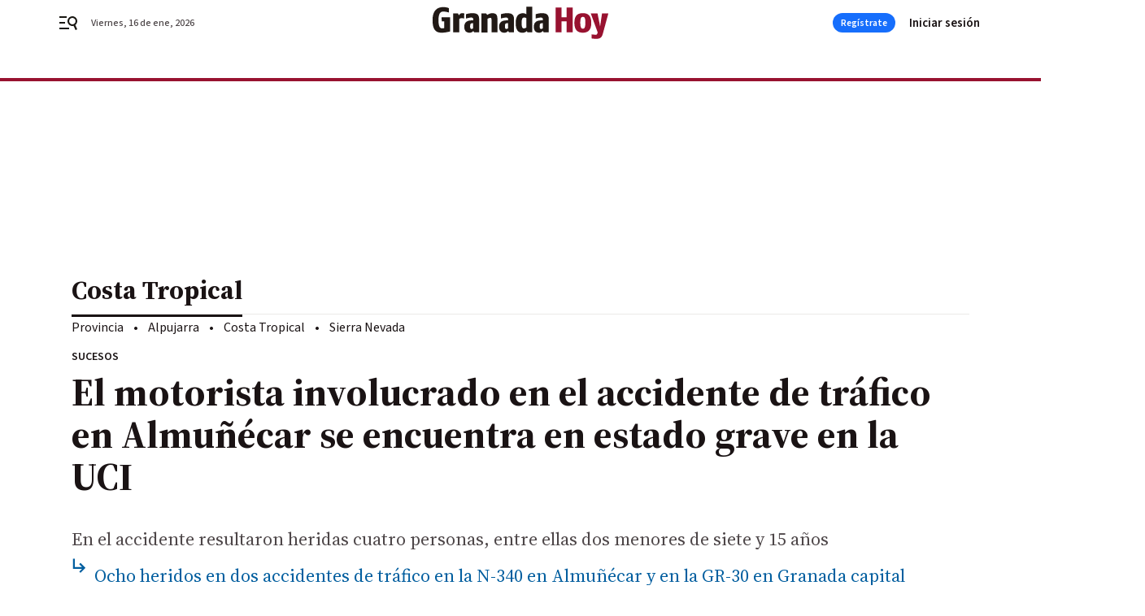

--- FILE ---
content_type: text/css
request_url: https://www.granadahoy.com/granadahoy/app.h-767ef693bd5667912eb0.css
body_size: 51707
content:
/*! normalize.css v8.0.1 | MIT License | github.com/necolas/normalize.css */html{line-height:1.15;text-size-adjust:100%}body{margin:0}main{display:block}h1{font-size:2em;margin:0}h2,h3,h4{margin-block:0 0;margin-inline:0 0;font-size:inherit;font-weight:inherit}p{margin:0}hr{box-sizing:content-box;height:0;overflow:visible}pre{font-family:monospace;font-size:1em}a{background-color:rgba(0,0,0,0)}abbr[title]{border-bottom:none;text-decoration:underline;text-decoration:underline dotted}b,strong{font-weight:bolder}code,kbd,samp{font-family:monospace;font-size:1em}small{font-size:80%}sub,sup{font-size:75%;line-height:0;position:relative;vertical-align:baseline}sub{bottom:-0.25em}sup{top:-0.5em}img{border-style:none}button,input,optgroup,select,textarea{font-family:inherit;font-size:100%;line-height:1.15;margin:0;border:0}button,input{overflow:visible;margin:0;padding:0}button,select{text-transform:none;background:none}button,[type=button],[type=reset],[type=submit]{appearance:button;color:inherit;outline:0}button::-moz-focus-inner,[type=button]::-moz-focus-inner,[type=reset]::-moz-focus-inner,[type=submit]::-moz-focus-inner{border-style:none;padding:0}button:-moz-focusring,[type=button]:-moz-focusring,[type=reset]:-moz-focusring,[type=submit]:-moz-focusring{outline:1px dotted ButtonText}fieldset{padding:.35em .75em .625em}legend{box-sizing:border-box;color:inherit;display:table;max-width:100%;padding:0;white-space:normal}progress{vertical-align:baseline}textarea{overflow:auto}[type=checkbox],[type=radio]{box-sizing:border-box;padding:0}[type=number]::-webkit-inner-spin-button,[type=number]::-webkit-outer-spin-button{height:auto}[type=search]{appearance:textfield;outline-offset:-2px}[type=search]::-webkit-search-decoration{appearance:none}::-webkit-file-upload-button{appearance:button;font:inherit}details{display:block}summary{display:list-item}template{display:none}[hidden]{display:none}ul,li{list-style:none;margin:0;padding:0}*{box-sizing:border-box}html{text-size-adjust:100%;-webkit-font-smoothing:antialiased;-moz-osx-font-smoothing:grayscale;text-rendering:optimizelegibility;scroll-behavior:smooth}.color-reset-vars{--background-color: initial;--text-color: initial}body{font-family:"Source Sans 3",sans-serif;overflow-x:hidden}body #app{position:relative;-ms-overflow-style:none;scrollbar-width:none}body.locked{overflow:hidden}body.locked #app{overflow-y:scroll;pointer-events:none}body.locked #app .bbnx-header{pointer-events:all}body.locked #app .bbnx-header::after{content:"";position:fixed;width:100vw;height:100vh;left:0;top:0;z-index:-1;background:rgba(51,43,45,.2)}@media only screen and (min-width : 578px){body.locked #app .bbnx-header.sticky{width:calc(100% - 15px)}@-moz-document url-prefix(){body.locked #app .bbnx-header.sticky{width:100%}}}@media(hover: none)and (pointer: coarse){body.locked #app .bbnx-header.sticky{width:100%}}@media only screen and (min-width : 1136px){body.locked #app .bbnx-header.sticky .menu{pointer-events:none}}.bbnx-main{width:100%;position:relative}.bbnx-main.sky-grid{margin:0 auto;position:relative;max-width:1136px;background-color:#fff}.bbnx-main.sky-grid .carousel .swiper-container{overflow:hidden}.bbnx-main.sky-grid .carousel .swiper-container::after,.bbnx-main.sky-grid .carousel .swiper-container::before{content:none}@media only screen and (min-width : 1136px){.bbnx-main.sky-grid{min-height:600px}}.bbnx-main.grid{width:100%;display:block;position:relative;padding:0}main .bbnx-main.grid{margin-top:0}.bbnx-main.grid.two-columns-full-width,.bbnx-main.grid.single-column-full-width,body.template-full .bbnx-main.grid{margin:0 auto}.bbnx-main.grid.two-columns-full-width.sky-grid,.bbnx-main.grid.single-column-full-width.sky-grid,body.template-full .bbnx-main.grid.sky-grid{margin:0 auto;position:relative;max-width:1168px;background-color:#fff}.bbnx-main.grid.two-columns-full-width.sky-grid .carousel .swiper-container,.bbnx-main.grid.single-column-full-width.sky-grid .carousel .swiper-container,body.template-full .bbnx-main.grid.sky-grid .carousel .swiper-container{overflow:hidden}.bbnx-main.grid.two-columns-full-width.sky-grid .carousel .swiper-container::after,.bbnx-main.grid.two-columns-full-width.sky-grid .carousel .swiper-container::before,.bbnx-main.grid.single-column-full-width.sky-grid .carousel .swiper-container::after,.bbnx-main.grid.single-column-full-width.sky-grid .carousel .swiper-container::before,body.template-full .bbnx-main.grid.sky-grid .carousel .swiper-container::after,body.template-full .bbnx-main.grid.sky-grid .carousel .swiper-container::before{content:none}@media only screen and (min-width : 1136px){.bbnx-main.grid.two-columns-full-width.sky-grid,.bbnx-main.grid.single-column-full-width.sky-grid,body.template-full .bbnx-main.grid.sky-grid{min-height:600px}}.bbnx-main.home{width:100%;margin:0 auto;display:block}.bbnx-main.home>.fullwidth:first-child{margin:0 auto}@media only screen and (min-width : 1136px){.main-has-colright{max-width:1104px;box-sizing:content-box}}@media only screen and (min-width : 1340px){.main-has-colright{max-width:1104px !important}}@media only screen and (min-width : 1136px){.main-has-colright{display:grid;grid-template-areas:"head head" "left right";grid-template-columns:1fr 300px;margin:0 auto;grid-gap:0 64px}.main-has-colright .main-colleft{grid-area:left}.main-has-colright .main-colright{grid-area:right}.main-has-colright .main-colright .slot.bbnx-slot:has(.board-advertising:last-child){height:100%}.main-has-colright .main-colright .slot.bbnx-slot:has(.board-advertising:last-child) .board-advertising:last-child{position:sticky;top:0}.main-has-colright .bbnx-opening{grid-area:head;margin-left:0}.main-has-colright .bbnx-opening .header.header,.main-has-colright .bbnx-opening .image,.main-has-colright .bbnx-opening .image .caption,.main-has-colright .bbnx-opening footer.footer{max-width:none}.main-has-colright .bbnx-opening .image picture{height:auto}.main-has-colright .two-columns-default-width.bbnx-opening .image{margin-top:0}.main-has-colright>.two-columns-default-width.bbnx-opening{margin-bottom:36px}}.main-colright{padding-left:18px;padding-right:18px}.main-colright .slot .module-html{max-width:100%;overflow-x:hidden}.main-colright .slot.xs,.main-colright .slot>.xs{width:100%}@media only screen and (min-width : 578px){.main-colright{padding-left:32px;padding-right:32px}.main-colright .most-read{box-sizing:border-box}}@media only screen and (min-width : 1136px){.main-colright{padding-left:0;padding-right:0}}.slot{display:flex;flex-direction:column;align-items:center;justify-content:flex-start;container-name:slot}.slot>*{margin:20px 0 0}.slot>*:first-child{margin:0}.bbnx-module.module-html{width:100%}.module-html>iframe{max-width:100%}.bbnx-main.home>.module+.module-html,.bbnx-main.home>.mosaic:not(.mosaic--custom-image)+.module-html{margin-top:30px}@media only screen and (min-width : 1136px){.bbnx-main.home>.module+.module-html,.bbnx-main.home>.mosaic:not(.mosaic--custom-image)+.module-html{margin-top:40px}}.module-html.ratio{display:block;position:relative;padding-bottom:65.25%;text-align:center;height:auto;width:100% !important}.module-html.ratio>*,.module-html.ratio>iframe,.module-html.ratio>*>iframe{display:block;position:absolute !important;inset:0;margin:0;padding:0;height:100%;width:100% !important;max-width:none}.module-html.ratio__4_3{padding-bottom:75%}.module-html.ratio__3_4{padding-bottom:133.3333333333%}.module-html.ratio__1_1{padding-bottom:100%}.module-html.ratio__16_9{padding-bottom:56.25%}.module-html.ratio__9_16{padding-bottom:177.7777777778%}.grid-main{width:100%;display:flex;flex-direction:column;height:inherit}.grid-main .slot-type.xs,.grid-main .slot-type.md,.grid-main .slot-type.ig,.grid-main .slot-type.lg,.grid-main .slot-type.xl{display:flex}.icon{display:flex;align-items:center;justify-content:center}svg{pointer-events:none}@media all and (min-width: 1099px){.advertising--mobile{display:none}}@media all and (max-width: 1099px){.advertising--desktop{display:none}}.sr-only,.vh{border:0;overflow:hidden;position:absolute;white-space:nowrap;clip:rect(1px, 1px, 1px, 1px);margin:-1px;padding:0;height:1px;width:1px}.bbnx-main *[tabindex]:focus:not(:hover),.bbnx-main a[href]:focus:not(:hover),.bbnx-main button:focus:not(:hover),.bbnx-footer *[tabindex]:focus:not(:hover),.bbnx-footer a[href]:focus:not(:hover),.bbnx-footer button:focus:not(:hover){outline:0 solid rgba(0,0,0,0);box-shadow:0 0 .5px 1px #981230,0 0 1px 0 #981230}.bbnx-main *[tabindex]:hover:not(:focus),.bbnx-main a[href]:hover:not(:focus),.bbnx-main button:hover:not(:focus),.bbnx-footer *[tabindex]:hover:not(:focus),.bbnx-footer a[href]:hover:not(:focus),.bbnx-footer button:hover:not(:focus){outline:0 solid rgba(0,0,0,0);box-shadow:none}button.open-dropdown:focus:not(:hover){outline:0 solid rgba(0,0,0,0);box-shadow:none}.top_container a[tabindex]:focus,.top_container a[href]:focus,.top_container button:focus,.top_container a[href]:focus-within{opacity:.65;outline:0 solid rgba(0,0,0,0)}.share-bar-icon[tabindex]:focus{box-shadow:0 0 0 rgba(0,0,0,0);border-radius:0}.gl-accessibility:focus{display:block;z-index:13;left:auto;top:auto;height:auto;width:auto;padding:5px 10px;clip:auto;font-weight:500;text-decoration:none;text-transform:uppercase;color:#fff;background:#981230}.empty-div{display:contents}.show-cards-enter-active{transition:all 1s}.show-cards-leave-active{transition:all 1s}.show-cards-enter,.show-cards-leave-to{opacity:0}.show-about-blog-enter-active{transition:all .3s ease-out}.show-about-blog-leave-active{transition:all .3s ease-in}.show-about-blog-enter,.show-about-blog-leave-to{transform:translateY(-100%);opacity:1}@media only screen and (min-width : 578px){.show-about-blog-enter,.show-about-blog-leave-to{transform:translateX(100%)}}.tabs-enter-active{transition:all .3s ease-out}.tabs-leave-active{transition:all .3s ease-in}.tabs-enter,.tabs-leave-to{opacity:0}@keyframes fade-in{0%{opacity:0}100%{opacity:1}}@keyframes fade-out{0%{opacity:1}100%{opacity:0}}.A-200-800-500-N{font:700 14px/130% 'Source Sans 3', sans-serif}.A-700-700-500-N{font:600 32px/130% 'Source Sans 3', sans-serif}.A-700-700-300-N{font:600 32px/120% 'Source Sans 3', sans-serif}.A-700-700-100-N{font:600 32px/105% 'Source Sans 3', sans-serif}.A-650-700-300-N{font:600 30px/120% 'Source Sans 3', sans-serif}.A-600-700-500-N{font:600 28px/130% 'Source Sans 3', sans-serif}.A-600-700-50-N{font:600 28px/95% 'Source Sans 3', sans-serif}.A-575-700-500-N{font:600 26px/130% 'Source Sans 3', sans-serif}.A-550-700-500-N{font:600 24px/130% 'Source Sans 3', sans-serif}.A-550-700-500-C{font:600 24px/130% 'Source Sans 3', sans-serif;text-transform:uppercase}.A-500-700-500-N{font:600 20px/130% 'Source Sans 3', sans-serif}.A-500-700-500-C{font:600 20px/130% 'Source Sans 3', sans-serif;text-transform:uppercase}.A-500-700-50-N{font:600 20px/95% 'Source Sans 3', sans-serif}.A-450-700-500-N{font:600 18px/130% 'Source Sans 3', sans-serif}.A-400-700-500-N{font:600 16px/130% 'Source Sans 3', sans-serif}.A-300-700-500-N{font:600 15px/130% 'Source Sans 3', sans-serif}.A-300-700-500-C{font:600 15px/130% 'Source Sans 3', sans-serif;text-transform:uppercase}.A-200-700-500-N{font:600 14px/130% 'Source Sans 3', sans-serif}.A-200-700-500-C{font:600 14px/130% 'Source Sans 3', sans-serif;text-transform:uppercase}.A-100-700-700-N{font:600 12px/140% 'Source Sans 3', sans-serif}.A-100-700-500-N{font:600 12px/130% 'Source Sans 3', sans-serif}.A-100-700-500-C{font:600 12px/130% 'Source Sans 3', sans-serif;text-transform:uppercase}.A-50-700-500-C{font:600 10px/130% 'Source Sans 3', sans-serif;text-transform:uppercase}.A-300-600-300-N{font:600 15px/120% 'Source Sans 3', sans-serif}.A-100-600-500-C{font:600 12px/130% 'Source Sans 3', sans-serif;text-transform:uppercase}.A-800-500-100-N{font:500 44px/105% 'Source Sans 3', sans-serif}.A-750-500-300-N{font:500 36px/120% 'Source Sans 3', sans-serif}.A-700-500-300-N{font:500 32px/120% 'Source Sans 3', sans-serif}.A-700-500-300-C{font:500 32px/120% 'Source Sans 3', sans-serif;text-transform:uppercase}.A-650-500-300-N{font:500 30px/120% 'Source Sans 3', sans-serif}.A-600-500-500-N{font:500 28px/130% 'Source Sans 3', sans-serif}.A-600-500-500-C{font:500 28px/130% 'Source Sans 3', sans-serif;text-transform:uppercase}.A-550-500-500-N{font:500 24px/130% 'Source Sans 3', sans-serif}.A-510-500-500-N{font:500 21px/130% 'Source Sans 3', sans-serif}.A-500-500-500-N{font:500 20px/130% 'Source Sans 3', sans-serif}.A-500-500-500-C{font:500 20px/130% 'Source Sans 3', sans-serif;text-transform:uppercase}.A-450-500-700-C{font:500 18px/140% 'Source Sans 3', sans-serif;text-transform:uppercase}.A-400-500-500-N{font:500 16px/130% 'Source Sans 3', sans-serif}.A-400-500-500-C{font:500 16px/130% 'Source Sans 3', sans-serif;text-transform:uppercase}.A-300-500-500-N{font:500 15px/130% 'Source Sans 3', sans-serif}.A-300-500-500-C{font:500 15px/130% 'Source Sans 3', sans-serif;text-transform:uppercase}.A-300-500-300-N{font:500 15px/120% 'Source Sans 3', sans-serif}.A-300-500-100-C{font:500 15px/105% 'Source Sans 3', sans-serif;text-transform:uppercase}.A-200-500-500-N{font:500 14px/130% 'Source Sans 3', sans-serif}.A-200-500-500-C{font:500 14px/130% 'Source Sans 3', sans-serif;text-transform:uppercase}.A-100-500-500-N{font:500 12px/130% 'Source Sans 3', sans-serif}.A-100-500-500-C{font:500 12px/130% 'Source Sans 3', sans-serif;text-transform:uppercase}.A-50-500-500-C{font:500 10px/130% 'Source Sans 3', sans-serif;text-transform:uppercase}.A-500-400-400-N{font:400 20px/125% 'Source Sans 3', sans-serif}.A-400-400-500-N{font:400 16px/130% 'Source Sans 3', sans-serif}.A-200-400-500-N{font:400 14px/130% 'Source Sans 3', sans-serif}.A-700-300-500-N{font:400 32px/130% 'Source Sans 3', sans-serif}.A-700-300-300-N{font:400 32px/120% 'Source Sans 3', sans-serif}.A-650-300-500-N{font:400 30px/130% 'Source Sans 3', sans-serif}.A-650-300-300-N{font:400 30px/120% 'Source Sans 3', sans-serif}.A-600-300-500-N{font:400 28px/130% 'Source Sans 3', sans-serif}.A-550-300-500-N{font:400 24px/130% 'Source Sans 3', sans-serif}.A-550-300-500-C{font:400 24px/130% 'Source Sans 3', sans-serif;text-transform:uppercase}.A-500-300-700-N{font:400 20px/140% 'Source Sans 3', sans-serif}.A-500-300-500-N{font:400 20px/130% 'Source Sans 3', sans-serif}.A-450-300-700-N{font:400 18px/140% 'Source Sans 3', sans-serif}.A-400-300-700-N{font:400 16px/140% 'Source Sans 3', sans-serif}.A-400-300-500-N{font:400 16px/130% 'Source Sans 3', sans-serif}.A-300-300-500-N{font:400 15px/130% 'Source Sans 3', sans-serif}.A-200-300-500-N{font:400 14px/130% 'Source Sans 3', sans-serif}.A-100-300-500-N{font:400 12px/130% 'Source Sans 3', sans-serif}.A-75-300-500-N{font:400 11px/130% 'Source Sans 3', sans-serif}.A-300-100-500-N{font:300 15px/130% 'Source Sans 3', sans-serif}.B-500-800-100-N{font:700 20px/105% 'Source Serif 4', serif}.B-700-700-100-N{font:700 32px/105% 'Source Serif 4', serif}.B-650-700-500-N{font:700 30px/130% 'Source Serif 4', serif}.B-550-700-500-N{font:700 24px/130% 'Source Serif 4', serif}.B-550-700-200-N{font:700 24px/115% 'Source Serif 4', serif}.B-100-700-700-N{font:700 12px/140% 'Source Serif 4', serif}.B-900-500-150-N{font:700 52px/110% 'Source Serif 4', serif}.B-850-500-150-N{font:700 48px/110% 'Source Serif 4', serif}.B-750-500-100-N{font:700 36px/105% 'Source Serif 4', serif}.B-700-500-100-N{font:700 32px/105% 'Source Serif 4', serif}.B-650-500-300-N{font:700 30px/120% 'Source Serif 4', serif}.B-650-500-100-N{font:700 30px/105% 'Source Serif 4', serif}.B-600-500-500-N{font:700 28px/130% 'Source Serif 4', serif}.B-600-500-200-N{font:700 28px/115% 'Source Serif 4', serif}.B-575-500-200-N{font:700 26px/115% 'Source Serif 4', serif}.B-550-500-500-N{font:700 24px/130% 'Source Serif 4', serif}.B-550-500-200-N{font:700 24px/115% 'Source Serif 4', serif}.B-500-500-500-N{font:700 20px/130% 'Source Serif 4', serif}.B-500-500-200-N{font:700 20px/115% 'Source Serif 4', serif}.B-500-500-50-N{font:700 20px/95% 'Source Serif 4', serif}.B-450-500-200-N{font:700 18px/115% 'Source Serif 4', serif}.B-400-500-200-N{font:700 16px/115% 'Source Serif 4', serif}.B-300-500-500-N{font:700 15px/130% 'Source Serif 4', serif}.B-300-500-300-N{font:700 15px/120% 'Source Serif 4', serif}.B-300-500-200-N{font:700 15px/115% 'Source Serif 4', serif}.B-200-500-200-N{font:700 14px/115% 'Source Serif 4', serif}.B-600-400-500-N{font:400 28px/130% 'Source Serif 4', serif}.B-510-400-550-N{font:400 21px/132% 'Source Serif 4', serif}.B-500-400-700-N{font:400 20px/140% 'Source Serif 4', serif}.B-500-400-500-N{font:400 20px/130% 'Source Serif 4', serif}.B-500-400-300-N{font:400 20px/120% 'Source Serif 4', serif}.B-450-400-700-N{font:400 18px/140% 'Source Serif 4', serif}.B-450-400-500-N{font:400 18px/130% 'Source Serif 4', serif}.B-400-400-700-N{font:400 16px/140% 'Source Serif 4', serif}.B-400-400-500-N{font:400 16px/130% 'Source Serif 4', serif}.B-300-400-700-N{font:400 15px/140% 'Source Serif 4', serif}.B-300-400-500-N{font:400 15px/130% 'Source Serif 4', serif}.B-200-400-100-N{font:400 14px/105% 'Source Serif 4', serif}.B-650-300-300-N{font:400 30px/120% 'Source Serif 4', serif}.B-500-300-500-N{font:400 20px/130% 'Source Serif 4', serif}.B-400-300-500-N{font:400 16px/130% 'Source Serif 4', serif}.B-200-300-500-N{font:400 14px/130% 'Source Serif 4', serif}@media only screen and (min-width : 578px){.A-850-700-100-N--md{font:600 48px/105% 'Source Sans 3', sans-serif}.A-800-700-100-N--md{font:600 44px/105% 'Source Sans 3', sans-serif}.A-750-700-300-N--md{font:600 36px/120% 'Source Sans 3', sans-serif}.A-700-700-300-N--md{font:600 32px/120% 'Source Sans 3', sans-serif}.A-650-700-500-N--md{font:600 30px/130% 'Source Sans 3', sans-serif}.A-650-700-300-N--md{font:600 30px/120% 'Source Sans 3', sans-serif}.A-600-700-500-N--md{font:600 28px/130% 'Source Sans 3', sans-serif}.A-600-700-50-N--md{font:600 28px/95% 'Source Sans 3', sans-serif}.A-550-700-500-N--md{font:600 24px/130% 'Source Sans 3', sans-serif}.A-550-700-500-C--md{font:600 24px/130% 'Source Sans 3', sans-serif;text-transform:uppercase}.A-500-700-500-N--md{font:600 20px/130% 'Source Sans 3', sans-serif}.A-300-700-500-N--md{font:600 15px/130% 'Source Sans 3', sans-serif}.A-200-700-500-N--md{font:600 14px/130% 'Source Sans 3', sans-serif}.A-100-700-500-N--md{font:600 12px/130% 'Source Sans 3', sans-serif}.A-200-600-500-C--md{font:600 14px/130% 'Source Sans 3', sans-serif;text-transform:uppercase}.A-800-500-100-N--md{font:500 44px/105% 'Source Sans 3', sans-serif}.A-750-500-300-N--md{font:500 36px/120% 'Source Sans 3', sans-serif}.A-700-500-300-N--md{font:500 32px/120% 'Source Sans 3', sans-serif}.A-700-500-300-C--md{font:500 32px/120% 'Source Sans 3', sans-serif;text-transform:uppercase}.A-650-500-300-N--md{font:500 30px/120% 'Source Sans 3', sans-serif}.A-600-500-500-N--md{font:500 28px/130% 'Source Sans 3', sans-serif}.A-600-500-500-C--md{font:500 28px/130% 'Source Sans 3', sans-serif;text-transform:uppercase}.A-550-500-500-N--md{font:500 24px/130% 'Source Sans 3', sans-serif}.A-525-500-500-N--md{font:500 22px/130% 'Source Sans 3', sans-serif}.A-500-500-500-N--md{font:500 20px/130% 'Source Sans 3', sans-serif}.A-500-500-500-C--md{font:500 20px/130% 'Source Sans 3', sans-serif;text-transform:uppercase}.A-450-500-500-N--md{font:500 18px/130% 'Source Sans 3', sans-serif}.A-300-500-500-C--md{font:500 15px/130% 'Source Sans 3', sans-serif;text-transform:uppercase}.A-200-500-500-N--md{font:500 14px/130% 'Source Sans 3', sans-serif}.A-200-500-500-C--md{font:500 14px/130% 'Source Sans 3', sans-serif;text-transform:uppercase}.A-100-500-500-C--md{font:500 12px/130% 'Source Sans 3', sans-serif;text-transform:uppercase}.A-50-500-500-C--md{font:500 10px/130% 'Source Sans 3', sans-serif;text-transform:uppercase}.A-850-300-100-N--md{font:400 48px/105% 'Source Sans 3', sans-serif}.A-700-300-500-N--md{font:400 32px/130% 'Source Sans 3', sans-serif}.A-650-300-500-N--md{font:400 30px/130% 'Source Sans 3', sans-serif}.A-600-300-500-N--md{font:400 28px/130% 'Source Sans 3', sans-serif}.A-550-300-700-N--md{font:400 24px/140% 'Source Sans 3', sans-serif}.A-550-300-500-N--md{font:400 24px/130% 'Source Sans 3', sans-serif}.A-525-300-700-N--md{font:400 22px/140% 'Source Sans 3', sans-serif}.A-500-300-500-N--md{font:400 20px/130% 'Source Sans 3', sans-serif}.A-400-300-500-N--md{font:400 16px/130% 'Source Sans 3', sans-serif}.A-300-300-500-N--md{font:400 15px/130% 'Source Sans 3', sans-serif}.A-200-300-500-N--md{font:400 14px/130% 'Source Sans 3', sans-serif}}@media only screen and (min-width : 578px){.B-750-700-500-N--md{font:700 36px/130% 'Source Serif 4', serif}.B-900-500-150-N--md{font:700 52px/110% 'Source Serif 4', serif}.B-850-500-150-N--md{font:700 48px/110% 'Source Serif 4', serif}.B-750-500-300-N--md{font:700 36px/120% 'Source Serif 4', serif}.B-750-500-100-N--md{font:700 36px/105% 'Source Serif 4', serif}.B-700-500-300-N--md{font:700 32px/120% 'Source Serif 4', serif}.B-700-500-150-N--md{font:700 32px/110% 'Source Serif 4', serif}.B-700-500-100-N--md{font:700 32px/105% 'Source Serif 4', serif}.B-650-500-300-N--md{font:700 30px/120% 'Source Serif 4', serif}.B-650-500-100-N--md{font:700 30px/105% 'Source Serif 4', serif}.B-600-500-200-N--md{font:700 28px/115% 'Source Serif 4', serif}.B-575-500-200-N--md{font:700 26px/115% 'Source Serif 4', serif}.B-550-500-500-N--md{font:700 24px/130% 'Source Serif 4', serif}.B-550-500-200-N--md{font:700 24px/115% 'Source Serif 4', serif}.B-500-500-200-N--md{font:700 20px/115% 'Source Serif 4', serif}.B-450-500-200-N--md{font:700 18px/115% 'Source Serif 4', serif}.B-400-500-500-N--md{font:700 16px/130% 'Source Serif 4', serif}.B-400-500-200-N--md{font:700 16px/115% 'Source Serif 4', serif}.B-525-400-700-N--md{font:400 22px/140% 'Source Serif 4', serif}.B-525-400-300-N--md{font:400 22px/120% 'Source Serif 4', serif}.B-500-400-700-N--md{font:400 20px/140% 'Source Serif 4', serif}.B-500-400-300-N--md{font:400 20px/120% 'Source Serif 4', serif}.B-400-400-700-N--md{font:400 16px/140% 'Source Serif 4', serif}.B-650-300-300-N--md{font:400 30px/120% 'Source Serif 4', serif}.B-550-300-700-N--md{font:400 24px/140% 'Source Serif 4', serif}.B-500-300-700-N--md{font:400 20px/140% 'Source Serif 4', serif}.B-450-300-700-N--md{font:400 18px/140% 'Source Serif 4', serif}.B-400-300-700-N--md{font:400 16px/140% 'Source Serif 4', serif}.B-400-300-500-N--md{font:400 16px/130% 'Source Serif 4', serif}.B-300-300-500-N--md{font:400 15px/130% 'Source Serif 4', serif}.B-200-300-500-N--md{font:400 14px/130% 'Source Serif 4', serif}}@media only screen and (min-width : 1136px){.A-200-700-500-N--lg{font:600 14px/130% 'Source Sans 3', sans-serif}.A-800-500-100-N--lg{font:500 44px/105% 'Source Sans 3', sans-serif}.A-750-500-300-N--lg{font:500 36px/120% 'Source Sans 3', sans-serif}.A-700-500-300-N--lg{font:500 32px/120% 'Source Sans 3', sans-serif}.A-650-500-300-N--lg{font:500 30px/120% 'Source Sans 3', sans-serif}.A-600-500-500-N--lg{font:500 28px/130% 'Source Sans 3', sans-serif}.A-550-500-500-N--lg{font:500 24px/130% 'Source Sans 3', sans-serif}.A-450-500-500-C--lg{font:500 18px/130% 'Source Sans 3', sans-serif;text-transform:uppercase}.A-300-500-500-C--lg{font:500 15px/130% 'Source Sans 3', sans-serif;text-transform:uppercase}.A-700-300-500-N--lg{font:400 32px/130% 'Source Sans 3', sans-serif}.A-650-300-500-N--lg{font:400 30px/130% 'Source Sans 3', sans-serif}.A-600-300-500-N--lg{font:400 28px/130% 'Source Sans 3', sans-serif}.A-550-300-500-N--lg{font:400 24px/130% 'Source Sans 3', sans-serif}.A-500-300-500-N--lg{font:400 20px/130% 'Source Sans 3', sans-serif}.A-400-300-500-N--lg{font:400 16px/130% 'Source Sans 3', sans-serif}.A-300-300-500-N--lg{font:400 15px/130% 'Source Sans 3', sans-serif}.A-200-300-500-N--lg{font:400 14px/130% 'Source Sans 3', sans-serif}}@media only screen and (min-width : 1136px){.B-900-500-150-N--lg{font:700 52px/110% 'Source Serif 4', serif}.B-850-500-150-N--lg{font:700 48px/110% 'Source Serif 4', serif}.B-750-500-100-N--lg{font:700 36px/105% 'Source Serif 4', serif}.B-700-500-100-N--lg{font:700 32px/105% 'Source Serif 4', serif}.B-650-500-300-N--lg{font:700 30px/120% 'Source Serif 4', serif}.B-650-500-100-N--lg{font:700 30px/105% 'Source Serif 4', serif}.B-600-500-200-N--lg{font:700 28px/115% 'Source Serif 4', serif}.B-575-500-200-N--lg{font:700 26px/115% 'Source Serif 4', serif}.B-550-500-500-N--lg{font:700 24px/130% 'Source Serif 4', serif}.B-550-500-200-N--lg{font:700 24px/115% 'Source Serif 4', serif}.B-500-500-200-N--lg{font:700 20px/115% 'Source Serif 4', serif}.B-400-500-500-N--lg{font:700 16px/130% 'Source Serif 4', serif}.B-400-500-200-N--lg{font:700 16px/115% 'Source Serif 4', serif}.B-650-300-300-N--lg{font:400 30px/120% 'Source Serif 4', serif}.B-550-300-700-N--lg{font:400 24px/140% 'Source Serif 4', serif}.B-500-300-700-N--lg{font:400 20px/140% 'Source Serif 4', serif}.B-400-300-700-N--lg{font:400 16px/140% 'Source Serif 4', serif}.B-400-300-500-N--lg{font:400 16px/130% 'Source Serif 4', serif}.B-300-300-500-N--lg{font:400 15px/130% 'Source Serif 4', serif}.B-200-300-500-N--lg{font:400 14px/130% 'Source Serif 4', serif}}.fs-i{font-style:italic}a{text-decoration:none}.divider100::before,.divider200::before,.divider300::before,.divider700::before,.divider800::before{content:"";position:absolute;top:11px;left:0;width:100%;height:1px;background-color:#1a1314}.divider200::before{height:2px;top:10px}.divider300::before{height:4px;top:8px}.divider700::before{height:8px;top:4px}.divider800::before{height:12px;top:0}.color-bWBlack{color:#000}.bcolor-vars-bWBlack{background-color:var(--background-accent-color, var(--background-color, #000))}.color-bWWhite{color:#fff}.color-vars-bWWhite{color:var(--text-accent-color, var(--text-color, #fff))}.bcolor-vars-bWWhite{background-color:var(--background-accent-color, var(--background-color, #fff))}.bcolor-neutral50{background-color:#f5f2f3}.bcolor-neutral100{background-color:#ebeae8}.bcolor-vars-neutral100{background-color:var(--background-accent-color, var(--background-color, #ebeae8))}.color-neutral400{color:#918c8d}.color-neutral500{color:#80797b}.color-neutral600{color:#666061}.color-neutral700{color:#4d4648}.color-vars-neutral700{color:var(--text-accent-color, var(--text-color, #4d4648))}.bcolor-vars-neutral700{background-color:var(--background-accent-color, var(--background-color, #4d4648))}.bcolor-neutral800{background-color:#332b2d}.color-neutral800{color:#332b2d}.bcolor-neutral900{background-color:#1a1314}.color-neutral900{color:#1a1314}.color-vars-neutral900{color:var(--text-accent-color, var(--text-color, #1a1314))}.bcolor-vars-neutral900{background-color:var(--background-accent-color, var(--background-color, #1a1314))}.color-primary500{color:#24577c}.color-vars-primary500{color:var(--text-accent-color, var(--text-color, #24577c))}.bcolor-vars-primary500{background-color:var(--background-accent-color, var(--background-color, #24577c))}.bcolor-vars-accent500{background-color:var(--background-accent-color, var(--background-color, #981230))}.color-error500{color:#d64535}.bcolor-vars-info500{background-color:var(--background-accent-color, var(--background-color, #166efc))}.color-vars-alertText{color:var(--text-accent-color, var(--text-color, #000))}.mb-0{margin-bottom:0px}.mt-1{margin-top:2px}.mt-2{margin-top:4px}.mb-2{margin-bottom:4px}.mt-3{margin-top:8px}.mb-3{margin-bottom:8px}.mr-3{margin-right:8px}.mb-3_5{margin-bottom:10px}.mt-4{margin-top:12px}.mb-4{margin-bottom:12px}.ml-4{margin-left:12px}.mt-5{margin-top:16px}.mb-5{margin-bottom:16px}.mt-6{margin-top:24px}.mb-6{margin-bottom:24px}.mt-7{margin-top:32px}.mt-8{margin-top:40px}.mb-8{margin-bottom:40px}.mt-10{margin-top:56px}figure{margin:0}picture{display:flex;min-height:1rem;overflow:hidden}picture img{width:100%;height:auto;min-height:100%;object-fit:cover;overflow:hidden}picture:not(.section-opening-image) img:not(.no-sources){border-radius:1px}picture img.lazy{transform:scale(1);height:100%}picture img.lazy:not(.loaded){animation-duration:1s;animation-fill-mode:forwards;animation-iteration-count:infinite;animation-timing-function:linear}picture img.lazy.loaded{height:inherit;display:block;animation:none;transition:filter .5s ease-in-out}picture img.lazy:not(.loaded){background:#f5f2f3;background:-webkit-gradient(linear, left top, right top, color-stop(8%, #f5f2f3), color-stop(18%, #ebeae8), color-stop(33%, #f5f2f3));background:linear-gradient(to left, #f0ede7 8%, #dcd9ce 18%, #f0ede7 33%);background:linear-gradient(to right, #f5f2f3 8%, #ebeae8 18%, #f5f2f3 33%);background-size:1200px 104px;position:relative}@keyframes placeload{0%{background-position:-468px 0}100%{background-position:468px 0}}@keyframes placeload{0%{background-position:-468px 0}100%{background-position:468px 0}}.embed-container{width:100%}.embed-container .fb-post{width:100%}.embed-container .fb-post span,.embed-container .fb-post iframe{width:inherit;display:block;margin:0 auto}@media(width <= 600px){.embed-container .fb-post{width:calc(100vw - 40px) !important}.embed-container .fb-post span,.embed-container .fb-post iframe{width:100% !important}}.embed-container>*,.embed-container>iframe,.embed-container>*>iframe,.embed-container blockquote,.embed-container>iframe *{display:block;margin:0 auto !important;width:100% !important;max-width:550px;min-width:0 !important}.embed-container.ratio{display:block;position:relative;padding-bottom:65.25%;text-align:center;height:auto;width:100% !important}.embed-container.ratio>*,.embed-container.ratio>iframe,.embed-container.ratio>*>iframe{display:block;position:absolute !important;inset:0;margin:0;padding:0;height:100%;width:100% !important;max-width:none}.embed-container.ratio__4_3{padding-bottom:75%}.embed-container.ratio__3_4{padding-bottom:133.3333333333%}.embed-container.ratio__1_1{padding-bottom:100%}.embed-container.ratio__16_9{padding-bottom:56.25%}.embed-container.ratio__9_16{padding-bottom:177.7777777778%}.image{order:1;width:100%;position:relative}.image .caption{position:relative;max-width:840px}.image .caption .text{overflow-wrap:anywhere}.bbnx-body>.image .caption{padding-left:0;padding-right:0}.sponsor{display:flex;align-items:flex-end;justify-content:space-between;margin:0 0 0 auto}.sponsor-image{width:100%;max-width:200px;max-height:45px;overflow:hidden}.sponsor-image img{width:100%;height:100%;max-width:200px;max-height:45px;object-fit:contain}.bbnx-tags{width:100%;margin:20px auto 0;padding:0 18px;max-width:680px}.single-column-default-width .bbnx-tags{max-width:680px}.single-column-full-width .bbnx-tags{max-width:680px}.two-columns-default-width .bbnx-tags{max-width:660px}.two-columns-full-width .bbnx-tags{max-width:660px}@media only screen and (min-width : 578px){.bbnx-tags{margin:30px auto 0;padding:0 32px}}@media only screen and (min-width : 1136px){.bbnx-tags{padding:0}}.bbnx-tags-title{color:#332b2d}.bbnx-tags-wrapper{display:flex;flex-wrap:wrap}.bbnx-tags-wrapper .tag{background-color:#ebeae8;color:#4d4648;margin:20px 15px 0 0;padding:10px 20px;text-decoration:none;text-transform:uppercase}@media only screen and (min-width : 578px){.bbnx-tags-wrapper .tag{padding:14px 30px}}body.app-mode .bbnx-tags .bbnx-tags-wrapper{padding-top:4px}body.app-mode .bbnx-tags .bbnx-tags-wrapper .tag{margin:16px 16px 0 0;padding:10px 12px;font-size:15px;line-height:15px}.bbnx-related-news{width:100%;margin:55px auto 0;padding:0 18px 10px;max-width:680px}@media only screen and (min-width : 578px){.bbnx-related-news{padding:0 30px 10px}}@media only screen and (min-width : 1136px){.bbnx-related-news{padding:0 0 10px}}.single-column-default-width .bbnx-related-news{max-width:680px}.single-column-full-width .bbnx-related-news{max-width:680px}.two-columns-default-width .bbnx-related-news{max-width:660px}.two-columns-full-width .bbnx-related-news{max-width:660px}.bbnx-related-news-title{display:flex;order:1;padding:4px 10px;width:fit-content;margin:0 0 0 12px}.bbnx-related-news-wrapper{display:flex;flex-flow:column;width:100%;border-radius:12px;overflow:hidden;border:1px solid #ada8a9;padding:16px}@container body (min-width: 578px){@media only screen and (min-width : 578px){.bbnx-related-news-wrapper{padding:24px;flex-flow:row}}}.bbnx-related-news-wrapper .related-new{display:block;text-decoration:none;color:#332b2d;transition:opacity .3s ease-in-out;opacity:1}.bbnx-related-news-wrapper .related-new:focus-within,.bbnx-related-news-wrapper .related-new:hover{opacity:.65}.bbnx-related-news-wrapper .related-new:not(:last-child){margin-bottom:15px;padding-bottom:15px;border-bottom:1px solid #ebeae8}.multimedia-opening{order:1;width:100%;height:100%;display:flex;overflow:hidden;flex-direction:column;background-color:#f5f2f3;position:relative}@media only screen and (min-width : 1136px){.multimedia-opening{flex-direction:row;max-height:600px}}.multimedia-opening.slider-opening .slider .carousel{padding:0}@media only screen and (min-width : 578px){.multimedia-opening.slider-opening{padding:0}}@media only screen and (min-width : 1136px){.multimedia-opening.slider-opening .slider .carousel .swiper-slide{height:600px}}@media only screen and (width >= 1410px){.multimedia-opening.slider-opening{height:600px}}.single-column-full-width .multimedia-opening+.caption,.two-columns-full-width .multimedia-opening+.caption{order:1;max-width:800px;margin-left:auto;margin-right:auto}@media only screen and (min-width : 578px){.single-column-full-width .multimedia-opening .slider,.two-columns-full-width .multimedia-opening .slider{margin:0 auto}.single-column-full-width .multimedia-opening.slider-opening,.two-columns-full-width .multimedia-opening.slider-opening{max-width:none}.single-column-full-width .multimedia-opening.slider-opening .slider-wrapper,.two-columns-full-width .multimedia-opening.slider-opening .slider-wrapper{max-width:none}.single-column-full-width .multimedia-opening .image,.two-columns-full-width .multimedia-opening .image{max-width:none}.single-column-full-width .multimedia-opening+.caption,.two-columns-full-width .multimedia-opening+.caption{max-width:none;padding-left:0;padding-right:0}}.single-column-default-width .multimedia-opening,.two-columns-default-width .multimedia-opening{order:2;max-height:none;margin:30px 18px 0;width:calc(100% - 36px) !important}.single-column-default-width .multimedia-opening+.figcaption-atom,.two-columns-default-width .multimedia-opening+.figcaption-atom{margin:0 18px}@media only screen and (max-width: 577px){.single-column-default-width .multimedia-opening+.figcaption-atom,.two-columns-default-width .multimedia-opening+.figcaption-atom{width:auto}}@media only screen and (min-width : 578px){.single-column-default-width .multimedia-opening,.two-columns-default-width .multimedia-opening{aspect-ratio:auto;margin-left:auto;margin-right:auto;width:100% !important}.single-column-default-width .multimedia-opening+.figcaption-atom,.two-columns-default-width .multimedia-opening+.figcaption-atom{margin:0 auto}}@media only screen and (min-width : 1136px){.single-column-default-width .multimedia-opening,.two-columns-default-width .multimedia-opening{height:auto;max-width:840px}}.single-column-default-width .multimedia-opening.slider-opening,.two-columns-default-width .multimedia-opening.slider-opening{aspect-ratio:auto}.single-column-default-width .multimedia-opening.slider-opening .slider,.two-columns-default-width .multimedia-opening.slider-opening .slider{min-height:auto}.single-column-default-width .multimedia-opening.slider-opening .slider .carousel,.two-columns-default-width .multimedia-opening.slider-opening .slider .carousel{padding:0}.single-column-default-width .multimedia-opening.slider-opening .slider .carousel .swiper-slide,.two-columns-default-width .multimedia-opening.slider-opening .slider .carousel .swiper-slide{height:auto}.multimedia-opening .slider{margin:0;padding:0}.multimedia-opening .slider .carousel-content{height:auto;aspect-ratio:16/9}@media only screen and (min-width : 578px){.multimedia-opening .slider .carousel-content{aspect-ratio:unset}}.multimedia-opening .slider.slider-full .carousel-content{aspect-ratio:unset}.multimedia-opening .slider .image{margin:0}.multimedia-opening .slider .content-title{display:none}.multimedia-opening .video-player{margin:0 auto;width:100%;height:100%;position:relative;cursor:pointer;aspect-ratio:16/9;z-index:1}@media only screen and (min-width : 1136px){.multimedia-opening .video-player{max-width:1104px}}.multimedia-opening .video-player video,.multimedia-opening .video-player .vjs-poster{max-height:350px}@media only screen and (min-width : 578px){.multimedia-opening .video-player video,.multimedia-opening .video-player .vjs-poster{max-height:480px}}@media only screen and (min-width : 1136px){.multimedia-opening .video-player video,.multimedia-opening .video-player .vjs-poster{max-height:600px}}.multimedia-opening .video-player .embed{display:flex;justify-content:center}.multimedia-opening .video-player .embed video{max-height:none}.multimedia-opening .video-player .embed iframe{position:absolute;top:0;left:0;width:100%;height:100%}.bbnx-body{position:relative;width:100%;margin:0 auto;container-name:body;container-type:inline-size}.bbnx-opening-photogallery+.bbnx-body{container-type:normal}.bbnx-body>*:first-child{margin:20px auto 0}.bbnx-body p{margin:20px auto 0;padding:0 18px;word-break:break-word}@media only screen and (min-width : 578px){.bbnx-body p{margin:30px auto 0;padding:0 30px}}@media only screen and (min-width : 1136px){.bbnx-body p{padding:0}}.bbnx-body p .place{font-weight:bold;color:#918c8d;margin:0 10px 0 0;text-transform:uppercase}.bbnx-body p strong{font-weight:bold}.bbnx-body p a{color:var(--background-accent-color, var(--background-color, var(--background-accent-color, var(--background-color, #015E9F))));text-decoration:none;transition:opacity .3s ease-in-out;opacity:1}.bbnx-body p a:focus-within,.bbnx-body p a:hover{opacity:.65}.bbnx-body .image{margin:20px auto 0;padding:0 18px}@media only screen and (min-width : 578px){.bbnx-body .image{margin:30px auto 0;padding:0 30px}}@media only screen and (min-width : 1136px){.bbnx-body .image{padding:0}}.bbnx-body .excerp-atom{margin:20px auto 0;position:relative;padding:0 18px;max-width:800px}@media only screen and (min-width : 578px){.bbnx-body .excerp-atom{padding:0 32px}}@media only screen and (min-width : 1136px){.bbnx-body .excerp-atom{padding:0;margin:30px auto 0}}.bbnx-body .excerp-atom .excerp-text{display:block;margin:5px auto 0}.bbnx-body .quote{margin:20px auto 0;position:relative;color:#332b2d;padding:0 16px}@media only screen and (min-width : 1136px){.bbnx-body .quote{padding:0;margin:30px auto 0}}.bbnx-body .quote-text{display:block;margin:5px auto 0;padding-left:48px}@media only screen and (min-width : 578px){.bbnx-body .quote-text{padding-left:57px}}@media only screen and (min-width : 1136px){.bbnx-body .quote-text{padding-left:75px}}.bbnx-body .quote-author{display:block;margin:15px auto 0;padding-left:48px}@media only screen and (min-width : 578px){.bbnx-body .quote-author{padding-left:57px}}@media only screen and (min-width : 1136px){.bbnx-body .quote-author{padding-left:75px}}.bbnx-body .quote-icon{display:block}.bbnx-body .quote-icon svg{width:43px;height:30px;fill:var(--background-accent-color, var(--background-color, #981230))}@media only screen and (min-width : 578px){.bbnx-body .quote-icon svg{width:52px;height:35px}}@media only screen and (min-width : 1136px){.bbnx-body .quote-icon svg{width:66px;height:45px}}.bbnx-body .audio{background-color:#f5f2f3;display:flex;flex-flow:column wrap;margin:20px 15px 0;position:relative}.bbnx-body .audio-content{width:100%;display:flex;flex-direction:column;padding:10px 20px 0;order:2}.bbnx-body .audio .audio-icon{align-items:center;display:flex;order:1;position:absolute;z-index:1;top:-13px;left:-5px;padding:5px 15px;text-transform:uppercase;color:#fff;background-color:var(--background-accent-color, var(--background-color, #981230))}.bbnx-body .audio-image{width:100%;order:1;margin:0}.bbnx-body .audio-player{order:4;width:100%;height:54px;margin:15px 0 0}.bbnx-body .embed{position:relative;margin:20px auto 0;padding:0 18px;display:flex;flex-direction:column}.bbnx-body .embed>*{margin:0 auto;text-align:center;display:block}.bbnx-body .embed iframe[src*=youtube]{width:100%;height:auto;aspect-ratio:16/9}.bbnx-body .embed iframe{max-width:100%}.bbnx-body .embed .no-content{display:contents}.bbnx-body .embed .instagram-media{width:100%;margin:0 auto}@media only screen and (min-width : 578px){.bbnx-body .embed{margin-top:30px;padding:0 32px}}@media only screen and (min-width : 1136px){.bbnx-body .embed{padding:0}}.bbnx-body .embed.embed-rrss{overflow:auto}.bbnx-body .breakdown{margin:20px auto 0;max-width:800px}@media only screen and (min-width : 1136px){.bbnx-body .breakdown{margin-top:30px}}.bbnx-body .breakdown-wrapper{padding:16px 18px;color:#4d4648;border-top:2px solid #24577c;background-color:#f5f2f3;border-radius:2px;margin-inline:18px}@media only screen and (min-width : 1136px){.bbnx-body .breakdown-wrapper{margin-inline:0}}.bbnx-body .breakdown-title{color:#1a1314;padding-bottom:16px;border-bottom:1px solid #1a1314}.bbnx-body .breakdown-body *{margin:12px 0 0;padding:0}.bbnx-body .breakdown-body .heading-atom{color:#1a1314;margin:12px 0 0;padding:0}.bbnx-body .breakdown-body .heading-atom+*{margin-top:8px}.bbnx-body .breakdown-body .list-atom{margin:0;padding:0}.bbnx-body .breakdown-body .list-atom li{margin:12px 0 0 26px}.bbnx-body .breakdown-body .list-atom.ul li{list-style:initial}.bbnx-body .breakdown-body .list-atom.ul li::before{display:none}.bbnx-body .breakdown-body .list-atom.ol li{list-style:decimal}.bbnx-body .breakdown-body .list-atom.ol li::before{display:none}.bbnx-body .summary{margin:20px auto 0;max-width:800px}@media only screen and (min-width : 1136px){.bbnx-body .summary{margin-top:30px}}.bbnx-body .summary-wrapper{padding:16px 18px;color:#332b2d;background-color:#f5f2f3;border-radius:2px;margin-inline:18px}@media only screen and (min-width : 1136px){.bbnx-body .summary-wrapper{margin-inline:0}}.bbnx-body .summary-title{color:#1a1314}.bbnx-body .summary-body *{margin:12px 0 0;padding:0}.bbnx-body .summary-body .heading-atom{color:#1a1314;margin:12px 0 0;padding:0}.bbnx-body .summary-body .heading-atom+*{margin-top:8px}.bbnx-body .summary-body .list-atom{margin:0;padding:0}.bbnx-body .summary-body .list-atom li{margin:12px 0 0 26px}.bbnx-body .summary-body .list-atom.ul li{list-style:initial}.bbnx-body .summary-body .list-atom.ul li::before{display:none}.bbnx-body .summary-body .list-atom.ol li{list-style:decimal}.bbnx-body .summary-body .list-atom.ol li::before{display:none}.bbnx-body .heading{width:100%;margin:20px auto 0;padding:0 18px;color:#332b2d}@media only screen and (min-width : 578px){.bbnx-body .heading{margin:30px auto 0;padding:0 30px}}@media only screen and (min-width : 1136px){.bbnx-body .heading{padding:0}}.bbnx-body .video{margin:20px auto 0;padding:0 18px}@media only screen and (min-width : 578px){.bbnx-body .video{margin:30px auto 0;padding:0 30px}}@media only screen and (min-width : 1136px){.bbnx-body .video{padding:0}}.bbnx-body .body-poll{padding:0 20px;margin:20px auto 0}@media only screen and (min-width : 578px){.bbnx-body .body-poll{margin:30px auto 0;padding:0 30px}}@media only screen and (min-width : 1136px){.bbnx-body .body-poll{padding:0}}.bbnx-body .body-poll .module-poll{width:100%;border:1px solid #4d4648}.bbnx-body p.answer{margin:15px auto 0;color:#4d4648}.bbnx-body p.question{margin:30px auto 0;color:#4d4648;font-weight:700}.bbnx-body .body-card{background-color:#f5f2f3;position:relative;margin:30px 15px 0}@media only screen and (min-width : 578px){.bbnx-body .body-card{margin:30px 30px 0}}@media only screen and (width >= 900px){.bbnx-body .body-card{margin:30px auto 0}}.bbnx-body .body-card-wrapper{display:flex;flex-direction:column}@media only screen and (min-width : 578px){.bbnx-body .body-card-wrapper{flex-direction:row}}.bbnx-body .body-card-info{padding:30px 20px}.bbnx-body .body-card-text{margin:15px 0 0}.bbnx-body .body-card-text p{margin:0;padding:0}.bbnx-body .body-card-image{width:100%}@media only screen and (min-width : 578px){.bbnx-body .body-card-image{max-width:50%}}.bbnx-body .body-card-image img,.bbnx-body .body-card-image img.lazy.loaded{object-fit:cover}.bbnx-body .body-paywall{position:relative;padding:0 18px;width:100%;margin:0 auto}@media only screen and (min-width : 578px){.bbnx-body .body-paywall{padding:0 32px}}@media only screen and (min-width : 1136px){.bbnx-body .body-paywall{padding:0}}.bbnx-body .body-paywall::before{content:"";position:absolute;left:0;bottom:calc(100% + 4px);background:linear-gradient(to top, #fff, rgba(255, 255, 255, 0) 100%);width:100%;height:64px}.bbnx-body .body-paywall-wrapper{width:100%;text-align:center;padding:16px 24px;background:#f5f2f3;border-top:4px solid #fae020;display:flex;flex-direction:column;align-items:flex-start}@media only screen and (min-width : 578px){.bbnx-body .body-paywall-wrapper{padding:32px 64px}}.bbnx-body .body-paywall-kicker{margin:0 auto}.bbnx-body .body-paywall-title{margin:8px auto 0}.bbnx-body .body-paywall-subtitle{margin:8px auto 0}.bbnx-body .body-paywall .bbnx-btn{margin:24px auto 0;max-width:181px}.bbnx-body .body-paywall-caption{margin:8px auto 0}.bbnx-body .body-paywall-final{margin:24px auto 0}.bbnx-body .body-paywall-final a{color:#24577c;text-decoration:none}.bbnx-body .body-paywall-final a:hover{color:#042237}.bbnx-body p{max-width:680px}.bbnx-body .list-atom{max-width:680px}.bbnx-body .blockquote-atom{max-width:800px}.bbnx-body .image{max-width:800px}.bbnx-body .caption{max-width:800px;margin-left:auto;margin-right:auto}.bbnx-body .audio{max-width:800px}.bbnx-body .embed{max-width:800px}.bbnx-body .heading{max-width:680px}.bbnx-body .related-atom{max-width:680px}.bbnx-body .video{max-width:800px}.bbnx-body .body-poll{max-width:680px}.bbnx-body .body-card{max-width:680px}.bbnx-body .body-paywall{max-width:680px}.bbnx-body.two-columns-default-width p{max-width:660px}.bbnx-body.two-columns-default-width .list-atom{max-width:660px}.bbnx-body.two-columns-default-width .blockquote-atom{max-width:800px}.bbnx-body.two-columns-default-width .image{max-width:800px}.bbnx-body.two-columns-default-width .caption{max-width:800px}.bbnx-body.two-columns-default-width .audio{max-width:800px}.bbnx-body.two-columns-default-width .embed{max-width:800px}.bbnx-body.two-columns-default-width .heading{max-width:660px}.bbnx-body.two-columns-default-width .related-atom{max-width:660px}.bbnx-body.two-columns-default-width .video{max-width:800px}.bbnx-body.two-columns-default-width .body-poll{max-width:680px}.bbnx-body.two-columns-default-width .body-card{max-width:680px}.bbnx-body.two-columns-default-width .body-paywall{max-width:680px}.bbnx-body.two-columns-full-width p{max-width:660px}.bbnx-body.two-columns-full-width .list-atom{max-width:660px}.bbnx-body.two-columns-full-width .blockquote-atom{max-width:800px}.bbnx-body.two-columns-full-width .image{max-width:800px}.bbnx-body.two-columns-full-width .caption{max-width:800px}.bbnx-body.two-columns-full-width .audio{max-width:800px}.bbnx-body.two-columns-full-width .embed{max-width:800px}.bbnx-body.two-columns-full-width .heading{max-width:660px}.bbnx-body.two-columns-full-width .related-atom{max-width:660px}.bbnx-body.two-columns-full-width .video{max-width:800px}.bbnx-body.two-columns-full-width .body-poll{max-width:680px}.bbnx-body.two-columns-full-width .body-card{max-width:680px}.bbnx-body.two-columns-full-width .body-paywall{max-width:680px}.bbnx-body .heading-atom a{box-shadow:inset 0 -2.5px 0 -1.5px var(--background-accent-color, var(--background-color, #015E9F));color:var(--background-accent-color, var(--background-color, #015E9F));text-decoration:none;transition:all .3s ease-in-out}.bbnx-body .heading-atom a:focus-within,.bbnx-body .heading-atom a:hover{opacity:.65;color:var(--background-accent-color, var(--background-color, #013D66))}.bbnx-opening{width:100%;display:flex;flex-direction:column;margin:0 auto 16px;padding:0;max-width:none}.bbnx-opening .authors{margin-top:0}.bbnx-opening .authors .author{align-items:center}.bbnx-opening .authors:has(.author .author-content:first-child) .author .author-content .author-content-name{margin-top:-0.25em}.bbnx-opening.live header.header .info .tag{background-color:#981230}.bbnx-opening header.header{order:2;padding:0 18px;width:100%;margin:0 auto;display:flex;flex-direction:column;align-items:center;max-width:1104px}@media only screen and (min-width : 578px){.bbnx-opening header.header{order:2;padding:0 32px}}@media only screen and (min-width : 1136px){.bbnx-opening header.header{padding:0}}.bbnx-opening header.header>.info{display:flex;align-items:flex-end;justify-content:space-between;margin:10px 0 0;position:relative;order:1}@media only screen and (min-width : 578px){.bbnx-opening header.header>.info{margin-top:8px}}.bbnx-opening header.header>.info .tag{font-weight:600;display:inline-flex;color:var(--background-accent-color, var(--background-color, #24577c));text-decoration:none;text-transform:uppercase}.bbnx-opening header.header .headline-atom{margin:10px 0 0}@media only screen and (min-width : 578px){.bbnx-opening header.header .headline-atom{margin-top:8px}}.bbnx-opening header.header .title{margin:0;order:2}.bbnx-opening .image{order:3;display:block;width:auto;margin:16px 18px 0}@media only screen and (min-width : 578px){.bbnx-opening .image{max-height:none;margin-left:32px;margin-right:32px;width:100%}}@media only screen and (min-width : 578px){.bbnx-opening .image picture{max-height:none}}@media only screen and (min-width : 1136px){.bbnx-opening .image{max-width:1080px;margin-left:auto;margin-right:auto}}.bbnx-opening .caption{margin:0 auto;width:100%;order:2;padding-left:0;padding-right:0;max-width:1080px}.bbnx-opening .subtitles{margin:20px 0 0;order:3;word-break:break-word}.bbnx-opening .subtitles .subtitle{margin:0}.bbnx-opening .subtitles .subtitle a{color:var(--background-accent-color, var(--background-color, #24577c));text-decoration:none;transition:color .3s ease-in-out}.bbnx-opening .subtitles .subtitle a:focus-within,.bbnx-opening .subtitles .subtitle a:hover{color:#981230}.bbnx-opening .subtitles .subtitle+.subtitle{margin:15px 0 0}.bbnx-opening .info,.bbnx-opening .headline-atom,.bbnx-opening .subtitles,.bbnx-opening .multimedia-opening,.bbnx-opening .caption,.bbnx-opening footer.footer{width:100%}.bbnx-opening footer.footer{order:4;padding:0 18px;width:100%;margin:0 auto;max-width:680px}@media only screen and (min-width : 578px){.bbnx-opening footer.footer{padding:0 32px}}@media only screen and (min-width : 1136px){.bbnx-opening footer.footer{padding:0}}.bbnx-opening footer.footer .signature{margin:20px auto 0;color:#918c8d}@media only screen and (max-width: 577px){.bbnx-opening.single-column-default-width>.image{margin-bottom:16px}}.bbnx-opening.single-column-default-width .info{max-width:860px}.bbnx-opening.single-column-default-width .headline-atom{max-width:860px}.bbnx-opening.single-column-default-width .subtitles{max-width:860px}.bbnx-opening.single-column-default-width .multimedia-opening{max-width:1080px}.bbnx-opening.single-column-default-width .caption{max-width:1080px}.bbnx-opening.single-column-default-width .footer{max-width:680px}.bbnx-opening.single-column-full-width .header.header{order:3}.bbnx-opening.single-column-full-width .image{order:1;padding:0;width:100%;overflow:hidden;margin:0 auto;max-width:none}.bbnx-opening.single-column-full-width .image picture img{object-fit:cover}@media only screen and (min-width : 1136px){.bbnx-opening.single-column-full-width .image picture{max-height:600px;display:flex;align-items:center}}.bbnx-opening.single-column-full-width .info{max-width:860px}.bbnx-opening.single-column-full-width .headline-atom{max-width:860px}.bbnx-opening.single-column-full-width .subtitles{max-width:860px}.bbnx-opening.single-column-full-width .multimedia-opening{max-width:860px}.bbnx-opening.single-column-full-width .caption{max-width:860px}@media only screen and (min-width : 1136px){.bbnx-opening.single-column-full-width .caption{padding:0}}.bbnx-opening.single-column-full-width .footer{max-width:680px}@media only screen and (max-width: 577px){.bbnx-opening.two-columns-default-width.multimedia_opening_wide--100>.image .caption{padding-bottom:0}}.bbnx-opening.two-columns-default-width header.header{align-items:flex-start}.bbnx-opening.two-columns-default-width .info{max-width:1080px}.bbnx-opening.two-columns-default-width .headline-atom{max-width:1080px}.bbnx-opening.two-columns-default-width .subtitles{max-width:1080px}.bbnx-opening.two-columns-default-width .multimedia-opening{max-width:740px}.bbnx-opening.two-columns-default-width .caption{max-width:740px}.bbnx-opening.two-columns-default-width .footer{max-width:1080px}.main-colleft .bbnx-opening.two-columns-default-width .footer{max-width:660px}.bbnx-opening.two-columns-default-width>.multimedia-opening~.footer{margin-top:2px}.bbnx-opening.two-columns-default-width>.image{margin-bottom:2px}.bbnx-opening.two-columns-full-width .image{order:2;margin-top:0}@media only screen and (min-width : 1136px){.bbnx-opening.two-columns-full-width .authors{margin-right:104px}}.bbnx-opening.two-columns-full-width header.header{align-items:flex-start}.bbnx-opening.two-columns-full-width .info{max-width:1080px}.bbnx-opening.two-columns-full-width .headline-atom{max-width:1080px}.bbnx-opening.two-columns-full-width .subtitles{max-width:1080px}.bbnx-opening.two-columns-full-width .footer{max-width:680px;margin-top:2px}.bbnx-opening.single-column-default-width>.image,.bbnx-opening.two-columns-default-width>.image{margin-bottom:0}@media only screen and (max-width: 577px){.bbnx-opening.single-column-default-width.multimedia_opening_wide--100 .multimedia-opening,.bbnx-opening.two-columns-default-width.multimedia_opening_wide--100 .multimedia-opening{margin-left:0;margin-right:0;width:100% !important}.bbnx-opening.single-column-default-width.multimedia_opening_wide--100>.image picture,.bbnx-opening.two-columns-default-width.multimedia_opening_wide--100>.image picture{margin-left:-18px;margin-right:-18px;width:calc(100% + 36px)}}.bbnx-opening .subtitles .subdirectory-icon{position:absolute}.bbnx-opening .subtitles .subdirectory-icon+.subtitle-atom{margin-left:28px}@media only screen and (min-width : 1136px){.bbnx-main .multimedia-opening{max-height:none}.bbnx-main .multimedia-opening .video-player video,.bbnx-main .multimedia-opening .video-player .vjs-poster{max-height:none}}@media only screen and (min-width : 578px){.bbnx-main.single-column-full-width>.caption,.bbnx-main.single-column-full-width>.image .caption,.bbnx-main.two-columns-full-width>.caption,.bbnx-main.two-columns-full-width>.image .caption{padding-left:32px;padding-right:32px}}@media only screen and (min-width : 1136px){.bbnx-main.single-column-full-width>.caption,.bbnx-main.single-column-full-width>.image .caption,.bbnx-main.two-columns-full-width>.caption,.bbnx-main.two-columns-full-width>.image .caption{max-width:1104px;margin-left:auto;margin-right:auto;padding-left:0;padding-right:0}}.bbnx-main.single-column-full-width>.image,.bbnx-main.two-columns-full-width>.image{margin-bottom:0}.bbnx-main.single-column-full-width>.multimedia-opening+.caption,.bbnx-main.two-columns-full-width>.multimedia-opening+.caption{margin-bottom:0}@media only screen and (min-width : 1136px){.bbnx-main.single-column-full-width>.multimedia-opening+.caption,.bbnx-main.two-columns-full-width>.multimedia-opening+.caption{padding-left:0;padding-right:0}}.nx-aside-bar-container-in-live{overflow:hidden;min-height:50px}.nx-aside-bar-container-in-live nx-aside-bar{margin-top:0}.nx-aside-bar-container-in-live .aside-bar{margin-top:0;min-height:40px}.nx-aside-bar-container-in-live .share-bar{margin-top:10px;min-height:40px}.nx-aside-bar-container-in-live .aside-bar-icon a{min-height:40px}@media only screen and (min-width : 1136px){body.sky-grid .bbnx-main.single-column-full-width>.image,body.sky-grid .bbnx-main.two-columns-full-width>.image{max-width:1104px;margin-left:auto;margin-right:auto}}.bbnx-opening-photogallery header.header .info .tag{color:#fff}@media only screen and (min-width : 1136px){.bbnx-opening-photogallery .aside-bar{margin-top:20px}}.bbnx-opening-photogallery .footer{width:100%;margin:16px auto 0;max-width:860px}.bbnx-opening-photogallery .footer .sponsor{margin-bottom:20px;margin-top:0}@media only screen and (min-width : 1136px){.bbnx-opening-photogallery .footer .sponsor{margin-bottom:30px}}.bbnx-opening-photogallery .image picture{max-height:none}.bbnx-opening-photogallery .image picture::after{background-image:linear-gradient(to bottom, rgba(0, 0, 0, 0) 50%, rgba(0, 0, 0, 0.8) 100%);inset:0;content:"";display:block;pointer-events:none;position:absolute}.bbnx-opening-photogallery .image picture img.lazy.loaded{object-fit:cover}.bbnx-opening-photogallery .image .caption{display:none}.bbnx-opening-photogallery__title{margin:0 auto;max-width:860px;padding:20px 15px 0;width:100%;display:flex;flex-direction:column}@media only screen and (min-width : 578px){.bbnx-opening-photogallery__title{padding:30px 30px 0}}@media only screen and (min-width : 1136px){.bbnx-opening-photogallery__title{padding:40px 0 0}}.bbnx-opening-photogallery header.header.photogallery-image .image{margin:0}.bbnx-opening-photogallery header.header.photogallery-image .bbnx-opening-photogallery__header-content{position:absolute;bottom:0;left:0;width:100%;z-index:1}.bbnx-opening-photogallery header.header.photogallery-image .bbnx-opening-photogallery__title{padding:0 18px 20px}@media only screen and (min-width : 578px){.bbnx-opening-photogallery header.header.photogallery-image .bbnx-opening-photogallery__title{padding:0 32px 30px}}@media only screen and (min-width : 1136px){.bbnx-opening-photogallery header.header.photogallery-image .bbnx-opening-photogallery__title{padding:0 0 40px}}.bbnx-opening-photogallery header.header.photogallery-image .title{color:#fff;text-shadow:0 1px 0 rgba(0,0,0,.3)}.authors{margin:5px auto 0;display:flex;flex-wrap:wrap}.authors a[href].author-content-name{transition:opacity .3s ease-in-out;opacity:1}.authors a[href].author-content-name:focus-within,.authors a[href].author-content-name:hover{opacity:.65}.authors .author{display:flex;align-items:center;margin:12px 20px 0 0;gap:8px}.authors .author.disable-rrss-author{align-items:center}.authors .author-social-list{display:flex;margin:4px 0 0;gap:16px;flex-flow:wrap;align-items:center;justify-content:center}@media only screen and (min-width : 578px){.authors .author-social-list{justify-content:flex-start}}.authors .author-social-list .social-list-item--link{display:flex;align-items:center}.authors .author-social-list .social-list-item--link svg{fill:#666061}@media only screen and (min-width : 1136px){.authors .author{gap:12px}}.authors .author-image{width:32px;height:32px;border-radius:35px;overflow:hidden;margin:0;flex:0 0 32px}@media only screen and (min-width : 1136px){.authors .author-image{width:48px;height:48px;flex:0 0 48px}}.authors .author-image picture img,.authors .author-image picture img.lazy.loaded{object-fit:cover}.authors .author-content{display:flex;flex-direction:column;align-items:flex-start;justify-content:center}.authors .author-content-name{text-decoration:none;color:inherit}.authors .author-content-position{line-height:inherit}.authors .author-content-twitter{display:flex;white-space:nowrap;align-items:center;color:#918c8d;text-decoration:none;transition:opacity .3s ease-in-out;opacity:1}.authors .author-content-twitter:focus-within,.authors .author-content-twitter:hover{opacity:.65}.authors .author-content-twitter svg{width:16px;height:13px;margin:0 5px 0 0}bbnx-search-opening{display:block;width:100%;background-color:#332b2d;height:131px}@media only screen and (min-width : 578px){bbnx-search-opening{height:169px}}.search-opening{width:100%;display:flex;flex-direction:column;background-color:#332b2d;padding:18px}@media only screen and (min-width : 578px){.search-opening{padding:30px 32px 39px}}.search-opening .hidden-text{position:absolute;font-size:10px;color:rgba(0,0,0,0);z-index:-1}.search-opening-header{margin:0 auto;display:flex;justify-content:space-between;flex-wrap:wrap;position:relative;width:100%;max-width:840px}.search-opening-header .title{color:#fff;font-weight:bold}.search-opening-header .filters{position:relative;text-transform:uppercase;color:#fff;display:flex;align-items:center;cursor:pointer}.search-opening-header .filters .icon{width:24px;height:24px;margin:0 5px 0 0}.search-opening-header .filters .icon svg{fill:#fff;transform:rotate(90deg)}.search-opening-header .select{color:#332b2d;text-transform:uppercase;display:flex;cursor:pointer}.search-opening-header .select-item{cursor:pointer;margin:0 0 0 10px}.search-opening-header .search-input{margin:5px 0 0;height:50px}@media only screen and (min-width : 578px){.search-opening-header .search-input{margin:15px 0 0}}.search-opening-header .search-input .search-input-wrapper{background-color:#4d4648;height:50px}.search-opening-header .search-input .search-input-wrapper input{height:50px;color:#ebeae8}.search-opening-header .search-input .search-input-wrapper .icon{fill:#fff}.search-opening-header .search-input__error-message{position:absolute;left:15px;bottom:2px;display:flex;align-items:center;flex-direction:row}@media only screen and (width >= 400px){.search-opening-header .search-input__error-message{bottom:8px}}@media only screen and (min-width : 578px){.search-opening-header .search-input__error-message{left:30px}}@media only screen and (min-width : 1340px){.search-opening-header .search-input__error-message{left:0}}.search-opening-header .search-input__error-message--icon{width:24px;height:24px;margin-right:5px}.search-opening-header .search-input__error-message--icon svg{fill:#fff}.search-opening-header .search-input__error-message--text{color:#fff}.show-opening{width:100%;background-color:var(--background-accent-color, var(--background-color, #000));color:var(--text-accent-color, var(--text-color, #fff))}.show-opening-image{padding:0;max-width:none;width:100%;margin:0 auto;max-height:350px}.show-opening-image img{object-fit:cover}@media only screen and (min-width : 578px){.show-opening-image{max-height:450px}}@media only screen and (min-width : 1136px){.show-opening-image{max-height:600px}}.show-opening .header{width:100%;height:50px;max-width:1280px;margin:0 auto;display:flex;align-items:center;justify-content:space-between;padding:0 18px}@media only screen and (min-width : 1136px){.show-opening .header{max-width:1104px;box-sizing:content-box}}@media only screen and (min-width : 1340px){.show-opening .header{max-width:1104px !important}}@media only screen and (min-width : 578px){.show-opening .header{padding-left:32px;padding-right:32px}}@media only screen and (min-width : 1136px){.show-opening .header{padding-left:16px;padding-right:16px}}.show-opening .header.streaming{display:none}@media only screen and (min-width : 1136px){.show-opening .header.streaming{display:flex}}@media only screen and (min-width : 1340px){.show-opening .header{padding:0}}.show-opening .header-nav{text-transform:uppercase;font-weight:bold;height:100%;display:flex;align-items:center}.show-opening .header-link{text-transform:uppercase;margin:0 0 0 30px;color:var(--text-accent-color, var(--text-color, #fff));text-decoration:none;position:relative;display:flex;align-items:center}.show-opening .header-link:first-child{margin:0}.show-opening .header-link.active::before{content:"";position:absolute;width:100%;height:4px;background-color:var(--text-accent-color, var(--text-color, #fff));bottom:-14px}.show-opening .header-link .more{margin:4px 0 0;text-transform:uppercase}.show-opening .header-link .arrow{width:24px;height:24px;margin:0 0 0 5px;display:inline-flex;justify-content:center;align-items:center}.show-opening .header-link .arrow svg{fill:var(--text-accent-color, var(--text-color, #fff))}.show-opening .header-link .bbnx-dropdown{left:0;right:auto}.show-opening .header-actions{display:flex;height:100%;place-items:center flex-end}.show-opening .header-actions>*{height:20px}.show-opening .header-actions .icon{margin:0 0 0 20px}.show-opening .header-actions .icon .none{display:contents}.show-opening .header-actions .icon:first-child{margin:0}.show-opening .header-actions .icon:first-child.like{margin:0 0 0 20px}.show-opening .header-actions .download{cursor:pointer}.show-opening .header-actions svg{fill:var(--text-accent-color, var(--text-color, #fff))}.show-opening .header-actions .loading{padding-bottom:0;padding-top:0;pointer-events:none}.show-opening .header-actions .loading svg{animation:spinner-rotate 2s linear infinite;width:20px;height:20px}.show-opening .header-actions .bbnx-modal-window__close svg{fill:#332b2d}.show-opening .header-actions .like{cursor:pointer}.show-opening .header-actions .like svg{fill:var(--text-accent-color, var(--text-color, #fff))}.show-opening .header-actions .like.saved svg{fill:#981230}.show-opening .header-actions .broadcast,.show-opening .header-actions .share{cursor:pointer;position:relative}.show-opening .header-actions .broadcast .bbnx-dropdown a,.show-opening .header-actions .broadcast .bbnx-dropdown button,.show-opening .header-actions .share .bbnx-dropdown a,.show-opening .header-actions .share .bbnx-dropdown button{text-decoration:none;color:inherit;display:flex;align-items:center;position:relative}.show-opening .header-actions .broadcast .bbnx-dropdown a svg,.show-opening .header-actions .broadcast .bbnx-dropdown button svg,.show-opening .header-actions .share .bbnx-dropdown a svg,.show-opening .header-actions .share .bbnx-dropdown button svg{width:24px;margin:0 10px 0 0}.show-opening .video-opening{margin:0}.show-opening .content-closed{background-color:#332b2d;color:rgba(145,140,141,.8);display:flex;flex-direction:column;align-items:center;justify-content:center;width:100%;position:relative;height:200px}@media only screen and (min-width : 578px){.show-opening .content-closed{height:380px}}@media only screen and (min-width : 1136px){.show-opening .content-closed{height:600px}}.show-opening .content-closed svg{display:block;margin:0 auto 10px}.show-opening .content{width:100%;max-width:1280px;margin:0 auto;display:flex;flex-direction:column;align-items:center;padding:15px}@media only screen and (min-width : 1136px){.show-opening .content{max-width:1104px;box-sizing:content-box}}@media only screen and (min-width : 1340px){.show-opening .content{max-width:1104px !important}}@media only screen and (min-width : 578px){.show-opening .content{padding:15px 30px}}@media only screen and (min-width : 1340px){.show-opening .content{padding:15px 0 10px}}.show-opening .content .info{width:100%;display:flex;justify-content:space-between;align-items:center}.show-opening .content .info .show-title{text-decoration:none;color:inherit;margin:0;font-weight:bold}.show-opening .content .info .show-title-big{font-weight:normal}.show-opening .content .info .schedule-info{display:flex;margin:0;align-items:center;cursor:pointer;position:relative}.show-opening .content .info .schedule-info .icon{display:flex;justify-content:center;align-items:center}.show-opening .content .info .schedule-info .icon-arrow{transform:rotate(90deg)}.show-opening .content .info .schedule-info .icon-calendar{margin:0 0 0 10px}.show-opening .content .info .schedule-info .icon svg{fill:var(--text-accent-color, var(--text-color, #fff))}.show-opening .content .info .schedule-info .bbnx-dropdown{cursor:auto}.show-opening .content .info .schedule-info .bbnx-dropdown strong{font-weight:bold}.show-opening .content .chapter-title{width:100%;margin:5px 0 0;text-decoration:none;color:var(--text-accent-color, var(--text-color, #fff))}.show-opening .content .chapter-title h2{margin:0}.show-opening .content .metas{margin:8px 0 0;width:100%;display:flex;flex-wrap:wrap;align-items:center;color:var(--text-accent-color, var(--text-color, #fff));opacity:.8}.show-opening .content .metas span{margin:0 15px 0 0;white-space:nowrap}.show-opening .content .icons{margin:10px 0 0;width:100%;display:flex;align-items:center}.show-opening .content .icons svg{fill:var(--text-accent-color, var(--text-color, #fff))}.show-opening .content .icons span{color:var(--text-accent-color, var(--text-color, #fff));margin:0 10px 0 0}.show-opening .content .icons .rating{width:30px;height:24px;display:flex;align-items:center;justify-content:center;color:#000;text-transform:uppercase;border-radius:1.8px}.show-opening .content .tag{color:var(--text-accent-color, var(--text-color, #fff))}.show-opening .content .resume{margin:10px 0 0;width:100%}.show-opening .content .resume p{margin:5px 0}.show-opening .content .resume p strong{font-weight:bold}.show-opening .content .resume p a{color:var(--text-accent-color, var(--text-color, #fff));transition:color .3s ease-in-out}.show-opening .content .resume p a:focus-within,.show-opening .content .resume p a:hover{color:#981230}.show-opening .content .social{margin:10px 0 0;width:100%;display:flex;align-items:center;justify-content:flex-start}.show-opening .content .social-title{font-weight:bold;color:var(--text-accent-color, var(--text-color, #fff));opacity:.8;text-transform:uppercase}.show-opening .content .social-list{display:flex}.show-opening .content .social-list li{margin:0 0 0 20px}.show-opening .content .social-list li .icon{height:24px;width:24px}.show-opening .content .social-list li .icon svg{fill:var(--text-accent-color, var(--text-color, #fff))}.show-opening .content .availability{margin:10px 0 0;width:100%;color:var(--text-accent-color, var(--text-color, #fff));display:flex;justify-content:flex-start;align-items:center;position:relative;opacity:.8}.show-opening .content .availability-icon{position:absolute;top:0;left:0}.show-opening .content .availability-icon svg{margin:0 8px 0 0;fill:var(--text-accent-color, var(--text-color, #fff))}.show-opening .content .availability.closed{color:var(--text-accent-color, var(--text-color, #fff));font-weight:bold;text-transform:uppercase}.show-opening .content .availability-text{color:var(--text-accent-color, var(--text-color, #fff));display:flex;flex-direction:column;justify-content:flex-start;align-items:flex-start;padding:0 32px;width:100%}.show-opening .content .availability-text p{margin:0}.show-opening .content .availability-text p strong{font-weight:bold}.show-opening .content .availability-text p a{color:var(--background-accent-color, var(--background-color, #fff));transition:color .3s ease-in-out}.show-opening .content .availability-text p a:focus-within,.show-opening .content .availability-text p a:hover{color:#981230}.show-opening .content .availability-text p+p{margin:10px 0}.section-opening{width:100%;position:relative;z-index:3;background:#fff}body.sky-grid .section-opening{margin:0 auto;max-width:1104px}@media only screen and (min-width : 578px){body.sky-grid .section-opening{padding:0}}@media only screen and (min-width : 578px){.section-opening~.last-hour{padding-bottom:0}}.section-opening-mg{background-color:#fff;align-items:stretch;display:flex;position:relative;min-height:70px}@media only screen and (min-width : 578px){.section-opening-mg{display:block;min-height:135px}}.section-opening-mg h1{margin:0}.section-opening-mg .section-name{position:absolute;font-size:10px;color:rgba(0,0,0,0);z-index:-1}.section-opening-image{display:flex;padding:0;max-width:none;width:100%;margin:0 auto;height:70px;min-height:100%;align-items:stretch}.section-opening-image img{object-fit:cover;max-height:70px;height:revert-layer}@media only screen and (min-width : 578px){.section-opening-image{height:135px}}.section-opening-image-logo{position:absolute;z-index:2;left:50%;top:50%;transform:translate(-50%, -50%);margin:0 auto;height:70px;max-width:1104px;width:calc(100vw - 32px);display:flex;align-items:center;justify-content:center}.section-opening-image-logo img{height:100%;max-width:100%;max-height:70px;display:block;object-fit:contain}@media only screen and (min-width : 578px){.section-opening-image-logo{height:135px}.section-opening-image-logo img{max-height:135px}}.section-opening-navigation{background-color:var(--background-accent-color, var(--background-color, #000));color:var(--text-accent-color, var(--text-color, #fff));z-index:1}.section-opening .header{width:100%;color:var(--text-accent-color, var(--text-color, #24577c));background-color:var(--background-accent-color, var(--background-color, #24577c))}.section-opening .header-wrapper{max-width:1280px;margin:0 auto;padding:5px 18px;display:flex;align-items:center;justify-content:space-between}.section-opening .header-wrapper nx-show-navigation{display:block;min-height:24px}@media only screen and (min-width : 578px){.section-opening .header-wrapper nx-show-navigation{min-height:22.4px}}@media only screen and (min-width : 1136px){.section-opening .header-wrapper{max-width:1104px;box-sizing:content-box}}@media only screen and (min-width : 1340px){.section-opening .header-wrapper{max-width:1104px !important}}@media only screen and (min-width : 578px){.section-opening .header-wrapper{padding-left:32px;padding-right:32px}}@media only screen and (min-width : 1136px){.section-opening .header-wrapper{padding-left:16px;padding-right:16px}}@media only screen and (min-width : 1340px){.section-opening .header-wrapper{padding-left:0;padding-right:0}}.section-opening .header-nav{width:100%;max-width:1280px;margin:0 auto;font:400 16px/140% 'Source Sans 3', sans-serif;font-weight:bold;height:100%;display:flex;align-items:center}@media only screen and (min-width : 1136px){.section-opening .header-nav{max-width:1104px;box-sizing:content-box}}@media only screen and (min-width : 1340px){.section-opening .header-nav{max-width:1104px !important}}.section-opening .header span.header-link{cursor:default}@media only screen and (min-width : 1136px){.section-opening .header-link[href]{transition:opacity .3s ease-in-out;opacity:1}.section-opening .header-link[href]:focus-within,.section-opening .header-link[href]:hover{opacity:.65}}.section-opening .header-link{font:400 16px/140% 'Source Sans 3', sans-serif;margin:0 0 0 30px;color:var(--text-accent-color, var(--text-color, #fff));text-decoration:none;position:relative;display:flex;align-items:center;cursor:pointer}.section-opening .header-link:first-child{margin:0}.section-opening .header-link.active::before{content:"";position:absolute}@media only screen and (min-width : 578px){.section-opening .header-link:not(:first-child)::before{content:"•";position:absolute;left:-18px}}.section-opening .header-link .more{text-transform:uppercase}.section-opening .header-link .arrow{width:24px;height:24px;margin:0 5px 0 0;display:inline-flex;justify-content:center;align-items:center}.section-opening .header-link .arrow svg{fill:var(--text-accent-color, var(--text-color, #fff))}.section-opening .header-link .bbnx-dropdown{left:0;right:auto}.section-opening .header-link .bbnx-dropdown li{justify-self:flex-start}.section-opening .header-link .bbnx-dropdown .header-link{color:#000}.section-opening .header-link .bbnx-dropdown .header-link:focus-within,.section-opening .header-link .bbnx-dropdown .header-link:hover{color:#000}.section-opening .header-actions{display:flex;height:100%;place-items:center flex-end}.section-opening .header-actions .icon{margin:0 0 0 20px}.section-opening .header-actions .icon:first-child{margin:0}.section-opening .header-actions .download{cursor:pointer}.section-opening .header-actions svg{fill:var(--text-accent-color, var(--text-color, #fff))}.section-opening .header-actions .like{cursor:pointer}.section-opening .header-actions .like svg{fill:var(--text-accent-color, var(--text-color, #fff))}.section-opening .header-actions .broadcast,.section-opening .header-actions .share{cursor:pointer;position:relative}.section-opening .header-actions .broadcast .bbnx-dropdown a,.section-opening .header-actions .broadcast .bbnx-dropdown button,.section-opening .header-actions .share .bbnx-dropdown a,.section-opening .header-actions .share .bbnx-dropdown button{text-decoration:none;color:inherit;display:flex;align-items:center;position:relative}.section-opening .header-actions .broadcast .bbnx-dropdown a svg,.section-opening .header-actions .broadcast .bbnx-dropdown button svg,.section-opening .header-actions .share .bbnx-dropdown a svg,.section-opening .header-actions .share .bbnx-dropdown button svg{width:24px;margin:0 10px 0 0}.section-opening .header-social{display:flex;align-items:center}.section-opening .header-social li{margin:0 0 0 20px;min-height:27.4px}.section-opening .header-social li a{display:block;transition:opacity .3s ease-in-out;opacity:1}.section-opening .header-social li a:focus-within,.section-opening .header-social li a:hover{opacity:.65}.section-opening .header-social li a svg{fill:var(--text-accent-color, var(--text-color, #fff));height:23px;width:21px}.section-opening .header-social li:first-child{margin:0}.section-opening .about-blog{position:absolute;top:100%;width:100%;left:0;right:0;z-index:-1}.section-opening .content-list-header{border-bottom-width:0}.section-opening .content-list-header-wrapper{padding-top:0;padding-bottom:0}.section-opening .content-list-header-wrapper>a,.section-opening .content-list-header-wrapper .title{height:100%}.section-opening .content-list-header .title{position:relative;overflow:visible;min-height:48px;padding-top:8px;padding-bottom:8px;text-decoration:none;transition:all .3s ease-in-out}@media only screen and (min-width : 578px){.section-opening .content-list-header .title{min-height:66px;padding-top:14px}}.section-opening .content-list-header a>.title{transition:opacity .3s ease-in-out;opacity:1}.section-opening .content-list-header a>.title:focus-within,.section-opening .content-list-header a>.title:hover{opacity:.65}.section-opening.has-colors .content-list-header,.section-opening.has-colors .header{background-color:var(--background-accent-color, var(--background-color, #24577c))}.section-opening:not(.has-colors) .content-list-header{color:#1a1314;background:#fff}.section-opening:not(.has-colors) .content-list-header .title::before{content:"";font-size:0;position:absolute;height:3px;width:100%;background-color:#1a1314;bottom:-3px}.section-opening:not(.has-colors) .content-list-header-wrapper{position:relative;padding-bottom:0}.section-opening:not(.has-colors) .content-list-header-wrapper>a{display:flex}.section-opening:not(.has-colors) .content-list-header-wrapper::before{position:absolute;display:block;content:" ";bottom:0;left:18px;right:18px;border-bottom:1px solid #ebeae8}@media only screen and (min-width : 578px){.section-opening:not(.has-colors) .content-list-header-wrapper::before{left:32px;right:32px}}@media only screen and (min-width : 1136px){.section-opening:not(.has-colors) .content-list-header-wrapper::before{left:0;right:0}}@media only screen and (min-width : 1340px){.section-opening:not(.has-colors) .content-list-header-wrapper::before{left:0;right:0}}.section-opening:not(.has-colors) .header{background-color:#fff}.section-opening:not(.has-colors) .header-wrapper{padding-bottom:3px}@media only screen and (min-width : 578px){.section-opening:not(.has-colors) .header-wrapper{padding-bottom:0}}@media only screen and (min-width : 1136px){.section-opening:not(.has-colors) .header-wrapper{padding-left:0}}.section-opening:not(.has-colors) .header-link{color:#1a1314}.section-opening:not(.has-colors) .header-link .arrow svg{fill:#1a1314}.section-opening:not(.has-colors) .header-social li a.facebook svg{fill:#000}.section-opening:not(.has-colors) .header-social li a.twitter svg{fill:#000}.section-opening:not(.has-colors) .header-social li a.youtube svg{fill:red}.section-opening:not(.has-colors) .header-social li a.linkedin svg{fill:#000}.section-opening:not(.has-colors) .header-social li a.pinterest svg{fill:#cb1f27}.section-opening:not(.has-colors) .header-social li a.whatsapp svg{fill:#25d366}.section-opening:not(.has-colors) .header-social li a.applepod svg{fill:#912fc8}.section-opening:not(.has-colors) .header-social li a.ivoox svg{fill:#ff6b09}.section-opening:not(.has-colors) .header-social li a.alexa svg{fill:#00caff}.section-opening:not(.has-colors) .header-social li a.rss svg{fill:#eb5e09}.section-opening:not(.has-colors) .header-social li a.twitch svg{fill:#5b3f85}.section-opening:not(.has-colors) .header-social li a.discord svg{fill:#5865f2}.section-opening:not(.has-colors) .header-social li a.tiktok svg{fill:#00f2ea}.section-opening:not(.has-colors) .header-social li a.google svg{fill:#ea4335}.section-opening:not(.has-colors) .header-social li a.instagram svg{fill:#000}body.template-full:not(:has(.last-hour)) .section-opening:not(.has-colors) .content-list-header:last-child .title::before,body.template-full:not(:has(.last-hour)) .section-opening:not(.has-colors) .content-list-header:last-child .content-list-header-wrapper::before{content:none}.section-opening:not(.has-colors):not(.has-topics).has-navbar~.last-hour{padding-top:8px}@media only screen and (min-width : 578px){.section-opening:not(.has-colors):not(.has-topics).has-navbar~.last-hour{padding-top:12px}}.section-opening.has-text-colors .content-list-header .title::before{color:var(--text-accent-color, var(--text-color, #1a1314))}.section-opening.has-text-colors .bbnx-dropdown .header-link:focus-within::before,.section-opening.has-text-colors .bbnx-dropdown .header-link:hover::before{background-color:var(--text-accent-color, var(--text-color, #1a1314))}.section-opening.has-text-colors .header-link{color:var(--text-accent-color, var(--text-color, #1a1314))}.section-opening.has-text-colors .header-link .arrow svg{fill:var(--text-accent-color, var(--text-color, #1a1314))}.section-opening+.bbnx-main{margin-top:0}.section-opening+.bbnx-main .bbnx-opening .header,.section-opening+.bbnx-main .bbnx-opening .home,.section-opening+.bbnx-main .grid-main .header,.section-opening+.bbnx-main .grid-main .home{margin-top:0}.section-opening+.bbnx-main .bbnx-opening .header:first-child,.section-opening+.bbnx-main .bbnx-opening .header .bbnx-body:first-child,.section-opening+.bbnx-main .bbnx-opening .home:first-child,.section-opening+.bbnx-main .bbnx-opening .home .bbnx-body:first-child,.section-opening+.bbnx-main .grid-main .header:first-child,.section-opening+.bbnx-main .grid-main .header .bbnx-body:first-child,.section-opening+.bbnx-main .grid-main .home:first-child,.section-opening+.bbnx-main .grid-main .home .bbnx-body:first-child{margin-top:0}@media only screen and (min-width : 1136px){.section-opening~.bbnx-main{padding-top:8px}.section-opening~.bbnx-main.two-columns-full-width{padding-top:24px}}@media only screen and (min-width : 1136px){.section-opening~.bbnx-main.single-column-full-width{padding-top:24px}}.section-opening.has-colors~.bbnx-main.single-column-default-width,.section-opening.has-colors~.bbnx-main.two-columns-default-width{padding-top:8px}@media only screen and (min-width : 1136px){.section-opening.has-colors~.bbnx-main.single-column-default-width,.section-opening.has-colors~.bbnx-main.two-columns-default-width{padding-top:12px}}.section-opening.has-topics~.bbnx-main.single-column-default-width,.section-opening.has-topics~.bbnx-main.two-columns-default-width{padding-top:6px}@media only screen and (min-width : 1136px){.section-opening.has-topics~.bbnx-main.single-column-default-width,.section-opening.has-topics~.bbnx-main.two-columns-default-width{padding-top:12px}}@media only screen and (min-width : 1136px){.section-opening:not(.has-navbar):not(.has-colors)~.bbnx-main.single-column-default-width,.section-opening:not(.has-navbar):not(.has-colors)~.bbnx-main.two-columns-default-width,.section-opening:not(.has-navbar)~.bbnx-main.single-column-default-width,.section-opening:not(.has-navbar)~.bbnx-main.two-columns-default-width{padding-top:12px}}.section-opening .content-list-header.type-author{background-color:#f5f2f3;border-bottom:1px solid #ebeae8}@media only screen and (max-width: 577px){.section-opening .content-list-header.type-author{border-bottom:0;min-height:126px}}.section-opening .content-list-header.type-author .content-list-header-wrapper{padding-top:8px;padding-bottom:8px;gap:8px}@media only screen and (min-width : 578px){.section-opening .content-list-header.type-author .content-list-header-wrapper{padding-top:31px;padding-bottom:27px}.section-opening .content-list-header.type-author .content-list-header-wrapper .title{padding-top:0;min-height:auto}}.section-opening .content-list-header.type-author .author-search .search-input{border-radius:4px}@media only screen and (min-width : 578px){.section-opening .content-list-header.type-author .author-search{width:405px;max-width:50%}}.section-opening .content-list-header.type-author+.author-header .author{background:#fff}.section-opening .content-list-header.type-author+.author-header .author-info-twitter .paragraph-atom{font:500 14px/130% 'Source Sans 3', sans-serif}.recirculation{width:100%;margin:30px auto 0;overflow:hidden;min-height:218px;background-color:#fff}.bbnx-main.sky-grid+.recirculation,.bbnx-main.sky-grid+.recirculation+.recirculation{margin:0 auto;padding:30px 0 0;max-width:1168px}.recirculation+.recirculation{margin-top:5px}@media only screen and (min-width : 578px){.recirculation{width:100%}}@media only screen and (min-width : 1136px){.recirculation{min-height:291px}}.recirculation.nx-module--with-toolbar{overflow:visible;width:100%}.recirculation.bbnx-preview{width:100%;overflow:visible}.recirculation .recirculation-header{width:auto}.recirculation-header{color:#918c8d;margin:0 18px;text-decoration:none}.recirculation-header>h2{margin:0;padding:0}@media only screen and (min-width : 578px){.recirculation-header>h2{font-size:unset;line-height:unset;font-weight:unset}}.recirculation-header.has-view-more{display:flex;justify-content:space-between;align-items:center}@media only screen and (min-width : 578px){.recirculation-header.has-view-more{min-width:100%}}.recirculation-header a,.recirculation-header h3{color:inherit;text-decoration:none}@media only screen and (min-width : 1136px){.recirculation-header{max-width:1104px;box-sizing:content-box}}@media only screen and (min-width : 1340px){.recirculation-header{max-width:1104px !important}}@media only screen and (min-width : 578px){.recirculation-header{margin:0 32px}}@media only screen and (min-width : 1136px){.recirculation-header{margin:0 auto}}@media only screen and (min-width : 1340px){.recirculation-header{max-width:1280px}}.recirculation .carousel .content.text-over .multimedia .mediainfo-atom{left:16px !important}.recirculation .carousel .content.text-over .content-title{bottom:16px;padding:0 16px;z-index:1}.recirculation .carousel .content.text-over .overlay{pointer-events:none}.recirculation .carousel .content.text-over .image:hover~.overlay{top:10%}.recirculation.recirculation-seo{min-height:0}.recirculation.recirculation-seo .carousel-content{cursor:default}.recirculation.recirculation-seo .carousel-content .carousel{display:grid;grid-gap:24px;grid-template-columns:1fr;grid-template-rows:auto auto auto 0;overflow:hidden}@media only screen and (min-width : 1136px){.recirculation.recirculation-seo .carousel-content .carousel{grid-template-columns:1fr 1fr 1fr;grid-template-rows:1fr 0;grid-gap:24px}}.recirculation.recirculation-seo .carousel-content .carousel .content{margin-bottom:16px}.recirculation.recirculation-seo .carousel-content .carousel .content:nth-child(n+4){display:none}@media only screen and (min-width : 578px){.recirculation.recirculation-seo .carousel-content .carousel .content{margin-bottom:0}.recirculation.recirculation-seo .carousel-content .carousel .content:nth-child(n+4){display:block}.recirculation.recirculation-seo .carousel-content .carousel .content:nth-child(n+5){display:none}}@media only screen and (min-width : 1136px){.recirculation.recirculation-seo .carousel-content .carousel .content:nth-child(n+4){display:none}}.recirculation.recirculation-seo .carousel-content .carousel .content .title{right:15px}.recirculation.recirculation-seo .carousel-content .carousel .content .multimedia,.recirculation.recirculation-seo .carousel-content .carousel .content .image-default{margin-bottom:8px}.recirculation.recirculation-seo .carousel-content .carousel .content .multimedia picture img{aspect-ratio:16/9}.bbnx-photogallery-list{margin:0 auto;max-width:840px;display:flex;flex-direction:column}.bbnx-photogallery-list .image{order:inherit;margin:20px 0 0}@media only screen and (min-width : 578px){.bbnx-photogallery-list .image{margin:30px 0 0}}.bbnx-photogallery-list .image .counter{color:#918c8d;font-weight:bold;margin:0 5px 0 0}.bbnx-photogallery-list .advertising.list .advertising-wrapper{margin:20px 0 0}@media only screen and (min-width : 578px){.bbnx-photogallery-list .advertising.list .advertising-wrapper{margin:30px 0 0}}.last-hour{display:block;width:100%;position:relative;margin:0 auto;background-color:#fff;padding:12px 18px 0}body.sky-grid .last-hour{max-width:1168px}.last-hour-wrapper{padding:0;display:flex;align-items:center;justify-content:space-between;margin:0 auto}@media only screen and (min-width : 1136px){.last-hour-wrapper{max-width:1104px;box-sizing:content-box}}@media only screen and (min-width : 1340px){.last-hour-wrapper{max-width:1104px !important}}@media only screen and (min-width : 1340px){.last-hour-wrapper{max-width:1280px}}.last-hour+.bbnx-main.grid{margin-top:0}.last-hour-header{display:block;padding:8px;max-width:60vw;overflow:hidden;position:relative;white-space:nowrap;flex:0 0 auto;background-color:#e30302}@media only screen and (min-width : 1136px){.last-hour-header{padding:10px 20px}}.last-hour-title{display:block;padding:0 8px;text-decoration:none;overflow:hidden;white-space:nowrap;width:100%;overflow-x:scroll;text-overflow:unset;scrollbar-gutter:stable}.last-hour-title::-webkit-scrollbar{display:none;background-color:rgba(0,0,0,0)}@media only screen and (min-width : 1136px){.last-hour-title{padding:0 16px;overflow-x:hidden;text-overflow:ellipsis;scrollbar-gutter:unset}}.last-hour--opinion-module{padding:0 0 12px}@media only screen and (min-width : 1136px){.last-hour--opinion-module{padding:0 16px 12px}.sky-grid .last-hour--opinion-module{background:#fff;margin-left:auto;margin-right:auto;max-width:1136px !important;padding-left:0;padding-right:0}.sky-grid .last-hour--opinion-module+.author-header{max-width:1136px !important}}.last-hour--author-module{padding:0 0 12px}.last-hour~.bbnx-main.single-column-full-width,.last-hour~.bbnx-main.two-columns-full-width{padding-top:24px}.last-hour~main .bbnx-main.home>.fullwidth:first-child{margin:24px auto 0}.kicker-atom{padding:0;text-transform:uppercase;color:var(--background-accent-color, var(--background-color, #24577c));transition:filter .3s ease-in-out}a[href]:focus-within>.kicker-atom,a[href]:hover>.kicker-atom{transition:opacity .3s ease-in-out;opacity:1}a[href]:focus-within>.kicker-atom:focus-within,a[href]:focus-within>.kicker-atom:hover,a[href]:hover>.kicker-atom:focus-within,a[href]:hover>.kicker-atom:hover{opacity:.65}.kicker-atom+.kicker-atom{margin-top:1em}.kicker-atom.primary{color:var(--background-accent-color, var(--background-color, #24577c))}.kicker-atom.accent{color:var(--background-accent-color, var(--background-color, #981230))}.kicker-atom.neutral{color:var(--background-accent-color, var(--background-color, #1a1314))}.kicker-atom.neutral700{color:var(--background-accent-color, var(--background-color, #4d4648))}.kicker-atom.white{color:var(--background-accent-color, var(--background-color, #fff))}.kicker-atom.color-300{color:var(--background-accent-color, var(--background-color, #fff))}.kicker-atom.color-500{color:var(--background-accent-color, var(--background-color, #1a1314))}.kicker-atom.color-700{color:var(--background-accent-color, var(--background-color, #918c8d))}.kicker-atom.color-900{color:var(--background-accent-color, var(--background-color, #24577c))}.kicker-atom.text-center{text-align:center}.headline-atom{display:block;order:2;padding:0;color:#1a1314;text-wrap:pretty}a>.headline-atom{transition:opacity .3s ease-in-out;opacity:1}a>.headline-atom:focus-within,a>.headline-atom:hover{opacity:.65}.headline-atom.neutral900{color:#1a1314}.headline-atom.white{color:#fff}.headline-atom.text-center{text-align:center}.headline-atom--opinion{font-style:italic}.heading-atom{display:block;margin:0 0 .5em;padding:0;color:#1a1314}.heading-atom.neutral900{color:#1a1314}.heading-atom.white{color:#fff}.subtitle-atom{color:#4d4648}.subtitle-atom--wrapper{display:flex;flex-direction:column}.subtitle-atom strong{font-weight:700}a[href]>.subtitle-atom{transition:opacity .3s ease-in-out;opacity:1}a[href]>.subtitle-atom:focus-within,a[href]>.subtitle-atom:hover{opacity:.65}.subtitle-atom a{color:var(--background-accent-color, var(--background-color, var(--background-accent-color, var(--background-color, #015E9F))));text-decoration:none;transition:all .3s ease-in-out;box-shadow:inset 0 -2.5px 0 -1.5px var(--background-accent-color, var(--background-color, var(--background-accent-color, var(--background-color, #015E9F))));transition:opacity .3s ease-in-out;opacity:1}.subtitle-atom a:focus-within,.subtitle-atom a:hover{opacity:.65}.subtitle-atom::before{content:none;position:absolute;left:0;top:5px;width:8px;height:8px}.subtitle-atom.list{padding:0 0 0 16px;position:relative}.subtitle-atom.list::before{content:"";background-color:#4d4648}.subtitle-atom.accent::before{background-color:#981230}.subtitle-atom.rotate45::before{transform:rotate(45deg)}.subtitle-atom.small{padding:0 0 0 14px}.subtitle-atom.small::before{top:.45em;width:5px;height:5px}@media only screen and (min-width : 578px){.module-66-33>.slot:nth-child(2) .module-text-over-atom .subtitle-atom,.module-33-66>.slot:nth-child(1) .module-text-over-atom .subtitle-atom,.module-50-25>.slot:nth-child(2) .module-text-over-atom .subtitle-atom,.module-25-50-25>.slot:nth-child(1) .module-text-over-atom .subtitle-atom,.module-25-50-25>.slot:nth-child(3) .module-text-over-atom .subtitle-atom,.module-50-25>.slot:nth-child(3) .module-text-over-atom .subtitle-atom,.module-25-50>.slot:nth-child(1) .module-text-over-atom .subtitle-atom,.module-25-50>.slot:nth-child(2) .module-text-over-atom .subtitle-atom,.module-33>.slot .module-text-over-atom .subtitle-atom,.module-25>.slot .module-text-over-atom .subtitle-atom{display:none}}.timestamp-atom{margin:20px 0 0;padding:0;color:#80797b}.timestamp-atom.neutral{color:#1a1314}.timestamp-atom .update{font-weight:500;color:#1a1314;text-transform:uppercase}.timestamp-atom .update::before{content:attr(data-deco);color:#24577c;margin:0 .35em 0 .1em}p.paragraph-atom{position:relative;color:#1a1314;word-break:break-word}p.paragraph-atom a{color:var(--background-accent-color, var(--background-color, #015E9F));transition:all .3s ease-in-out;box-shadow:inset 0 -2.5px 0 -1.5px var(--background-accent-color, var(--background-color, #015E9F));text-decoration:none}p.paragraph-atom a:focus-within,p.paragraph-atom a:hover{color:var(--background-accent-color, var(--background-color, #015E9F));text-decoration:none;opacity:.65}p.paragraph-atom.white{color:#fff}p.paragraph-atom.white a{color:#fff;box-shadow:inset 0 -2.5px 0 -1.5px #fff}p.paragraph-atom.white a,p.paragraph-atom.white a:focus-within,p.paragraph-atom.white a:hover{color:#fff}p.paragraph-atom .place{font-weight:500}.list-atom{width:100%;margin:20px auto 0;color:#1a1314;padding:0 18px;max-width:840px;word-break:break-word}@media only screen and (min-width : 578px){.list-atom{margin:30px auto 0;padding:0 30px}}@media only screen and (min-width : 1136px){.list-atom{padding:0}}.list-atom a{color:var(--background-accent-color, var(--background-color, #015E9F));text-decoration:none;transition:all .3s ease-in-out;box-shadow:inset 0 -2.5px 0 -1.5px var(--background-accent-color, var(--background-color, #015E9F))}.list-atom a:focus-within,.list-atom a:hover{color:var(--background-accent-color, var(--background-color, #013D66));text-decoration:none;opacity:.65}.list-atom li{position:relative;margin:12px 0 0 30px}.list-atom.ol li{counter-increment:inst}.list-atom.ol li::before{content:counter(inst) ".";position:absolute;left:-30px;top:0;width:40px;color:#1a1314}.list-atom.ul li::before{position:absolute;content:"";width:4px;height:4px;background-color:var(--background-accent-color, var(--background-color, #981230));left:-30px;top:.7em;display:flex;align-items:center;transform:rotate(45deg)}.list-atom.center{display:flex;flex-direction:column;align-items:center}.list-atom.center li{margin:20px auto 0}.list-atom.right{display:flex;flex-direction:column;align-items:flex-end}.list-atom.right li{margin:20px 40px 0 0}@media only screen and (min-width : 578px){.list-atom.right li{margin:20px 55px 0 0}}.blockquote-atom{margin:20px auto 0;position:relative;padding:0 18px;color:#1a1314;max-width:800px}@media only screen and (min-width : 578px){.blockquote-atom{padding:0 32px}}@media only screen and (min-width : 1136px){.blockquote-atom{padding:0;margin:30px auto 0}}.blockquote-atom .blockquote-text{display:block;margin:5px auto 0}.blockquote-atom .blockquote-author{color:#80797b;display:block;margin:12px auto 0}.blockquote-atom .blockquote-icon{display:block;position:relative;width:48px;height:32px}@media only screen and (min-width : 578px){.blockquote-atom .blockquote-icon{width:64px;height:43px}}.blockquote-atom .blockquote-icon svg{fill:var(--background-accent-color, var(--background-color, #981230));display:block;position:absolute;height:100%;width:46px;margin:0;padding:0;border:none;overflow:hidden}.excerp-atom{color:#1a1314}.excerp-atom .excerp-text{display:block}.figcaption-atom{color:#80797b;position:relative;padding:10px 18px 14px;max-width:800px}.module-text-below-atom .figcaption-atom,.module-text-side-atom .figcaption-atom{color:#4d4648}@media only screen and (min-width : 578px){.figcaption-atom{padding:10px 32px 14px}}@media only screen and (min-width : 1136px){.figcaption-atom{padding:10px 0 14px}}.figcaption-atom::after{display:none !important}.figcaption-atom .signature{text-transform:uppercase;color:#000}.related-atom{display:flex;flex-flow:column;margin:55px 0 0;position:relative;max-width:840px;padding:0 18px}@container body (min-width: 578px){@media only screen and (width >= 900px){.related-atom{margin:55px auto 0;padding:0}}}.related-atom-content{padding:16px;order:2;width:100%}.related-atom-content>*:not(:first-child){margin:16px 0 0}@container body (min-width: 578px){@media only screen and (min-width : 578px){.related-atom-content{display:flex;flex-direction:column;flex:0 1 auto;padding:0}}}.related-atom-kicker{display:flex;align-items:center;padding:4px 10px;width:fit-content}.related-atom-kicker.margin{margin:0 0 0 12px}.related-atom-title{text-decoration:none;color:#332b2d}.related-atom a[href].related-atom-title{transition:opacity .3s ease-in-out;opacity:1}.related-atom a[href].related-atom-title:focus-within,.related-atom a[href].related-atom-title:hover{opacity:.65}.related-atom-image{width:100%;order:1;margin:0;overflow:hidden;position:relative;aspect-ratio:16/9}.related-atom-image picture{height:auto}.related-atom-image picture img.lazy.loaded{object-fit:cover}@container body (min-width: 578px){@media only screen and (min-width : 578px){.related-atom-image{flex:0 0 160px;margin:0 0 0 32px;max-width:176px;order:2}}}.related-atom-image .media-info{position:absolute;bottom:50%;left:50%;transform:translate(-50%, 50%)}.related-atom-audio .audio-player{order:4;width:100%}.related-atom-audio.negative audio,.related-atom-audio.negative audio::media-controls-play-button,.related-atom-audio.negative audio::media-controls-panel{background-color:#fff}.related-atom-audio.negative audio::-webkit-media-controls-play-button,.related-atom-audio.negative audio::-webkit-media-controls-panel{background-color:#fff}@container body (min-width: 578px){@media only screen and (min-width : 578px){.related-atom-file .related-atom-content{flex-direction:row;justify-content:space-between}}}.related-atom-file .file-button{padding:12px;display:flex;align-items:center;justify-content:center;text-transform:uppercase;align-self:auto;text-decoration:none;transition:all .4s ease-in-out}.related-atom-file .file-button:focus-within,.related-atom-file .file-button:hover,.related-atom-file .file-button.active{background-color:var(--text-accent-color, var(--text-color, #042237));color:var(--background-accent-color, var(--background-color, #fff))}@container body (min-width: 578px){@media only screen and (min-width : 578px){.related-atom-file .file-button{flex:0 0 110px;position:relative;align-self:center;margin:0 0 0 32px}}}.related-atom-file .file-button.radius{border-radius:64px}.related-atom-wrapper{display:flex;flex-flow:column;width:100%}@container body (min-width: 578px){@media only screen and (min-width : 578px){.related-atom-wrapper{padding:24px;flex-flow:row}}}.related-atom-wrapper.radius{border-radius:12px;overflow:hidden}.related-atom-wrapper.border{border:1px solid #ada8a9}.title-text-atom.uppercase{text-transform:uppercase}.title-text-atom.accent .title-text-title{color:#981230}a[href]>.title-text-atom,a[href]>.divider>.title-text-atom{transition:opacity .3s ease-in-out;opacity:1}a[href]>.title-text-atom:focus-within,a[href]>.title-text-atom:hover,a[href]>.divider>.title-text-atom:focus-within,a[href]>.divider>.title-text-atom:hover{opacity:.65}.title-text-atom.neutral .title-text-title{color:#981230}.title-text-atom.neutral-900 .title-text-title{color:#1a1314}.title-text-atom.primary .title-text-title{color:#24577c}.title-row-text-atom{display:flex;width:100%;color:#1a1314;align-items:center;position:relative;padding-top:12px}.title-row-text-atom a{color:inherit}.title-row-text-atom .divider{position:relative}.title-row-text-atom .divider[class*=" divider"]::before,.title-row-text-atom .divider[class^=divider]::before{top:auto;bottom:100%}.title-row-text-atom .view-more{white-space:nowrap;color:#80797b;text-decoration:none;margin:0 0 0 24px;transition:opacity .3s ease-in-out;opacity:1}.title-row-text-atom .view-more:focus-within,.title-row-text-atom .view-more:hover{opacity:.65}.title-row-text-atom svg{fill:#80797b;max-height:14px;vertical-align:middle;line-height:14px;margin:-3px 0 0 3px}.title-row-text-atom.style-left-100{justify-content:space-between}.title-row-text-atom.style-left{justify-content:flex-start}.title-row-text-atom.centered{justify-content:center}.title-row-text-atom .title-text-title{display:inline-block;padding-top:5px}.tag-atom{color:#1a1314;background-color:#ebeae8;padding:12px 8px;text-transform:uppercase;will-change:background-color;transition:background-color .2s ease-in-out;display:flex;align-items:center;justify-content:center;flex-wrap:nowrap}.tag-atom:hover{background-color:#f5f2f3}.tag-atom.size300{padding:4px 8px}.tag-atom.size500{padding:4px 8px}.tag-atom.size700{padding:8px 12px}.tag-atom.active{background-color:#666061;color:#fff}.tag-atom.secondary{border-radius:1px;border:1px solid #1a1314;background-color:#fff;will-change:background-color;transition:background-color .2s ease-in-out}.tag-atom.secondary:hover{background:rgba(0,0,0,.12);opacity:unset}.tag-atom.secondary.active{background-color:#000;color:#fff}.tag-atom.skin-2{background-color:#fff;border:1px solid #1a1314;border-radius:2px}.tag-atom.skin-2 .tags-container .tags-name{border:1px solid #1a1314;background-color:#f5f2f3;border-radius:2px}.module-text-side-atom{display:flex;flex-flow:row nowrap;align-items:flex-start;width:100%;column-gap:16px;margin-left:auto;margin-right:auto}.module-text-side-atom .slot>*:first-child{margin:0}.module-text-side-atom .media{display:block;position:relative;grid-area:left}.module-text-side-atom .kicker-title{display:block}.module-text-side-atom>.kicker-atom{flex-basis:100%}.module-text-side-atom .title-kicker{flex-basis:100%}.module-text-side-atom .headline-atom{display:block}.module-text-side-atom .description{display:flex;flex-direction:column;margin:0 0 8px}.module-text-side-atom .description>*{margin:0 0 8px}.module-text-side-atom .block{flex:1 1 calc(50% - 16px/2);word-break:break-word}.module-text-side-atom .multimedia{flex:1 1 calc(50% - 16px/2);position:relative}.module-text-side-atom .multimedia:has(.nx-images-carousel),.module-text-side-atom .multimedia:has(nx-images-carousel){overflow:hidden}.module-text-side-atom .multimedia-default svg{display:flex;height:100%;width:100%}.module-text-side-atom .multimedia:has(.event-badger) .event-badger{left:8px;position:absolute;top:0;z-index:1}@media only screen and (min-width : 578px){.module-text-side-atom .multimedia:has(.event-badger) .event-badger{left:16px}}.module-text-side-atom.content{display:grid;grid-template:"header header" auto "left   right" auto "footer footer" auto/1fr 1fr}.module .module-text-side-atom.content{min-width:100%}.module-text-side-atom.content>.title-kicker,.module-text-side-atom.content>.kicker-atom{grid-area:header}.module-text-side-atom.content .multimedia{grid-area:left}.module-text-side-atom.content .block{grid-area:right}.module-text-side-atom.content .related-content{grid-row:auto;grid-area:footer}@media only screen and (min-width : 578px){.module-text-side-atom.image-desktop,.module-text-side-atom.image-above,.searcher .content-list-content .module-text-side-atom{column-gap:24px}}@media only screen and (max-width: 577px){.module-text-side-atom.image-above{flex-flow:column}.module-text-side-atom.image-above .multimedia{margin:0 0 8px;width:100%}.module-text-side-atom.image-above .block .kicker-atom{margin:0 0 4px}.module-text-side-atom.image-above .block .headline-atom{margin:0 0 8px}}.module-text-side-atom .tags-molecule .tags-container{padding-top:12px;margin-bottom:-8px}.module-text-side-atom .tags-molecule .tags-container .tag-atom{margin:0 0 8px}.mosaic-1-4 .module-text-side-atom.module-event .tags-molecule,.mosaic-1-4 .module-text-side-atom.module-event .event-header--labels{display:none}.module-text-below-atom{display:flex;flex-flow:column nowrap;align-items:stretch;width:100%;column-gap:16px;margin-left:auto;margin-right:auto}.module-text-below-atom .slot>*:first-child{margin:0}.module-text-below-atom .media{display:block}.module-text-below-atom .block,.module-text-below-atom .media{position:relative}.module-text-below-atom .block,.module-text-below-atom .title-kicker{display:block}.module-text-below-atom .title-kicker{flex-basis:100%}.module-text-below-atom .headline-atom{display:block}.module-text-below-atom .nx-images-carousel,.module-text-below-atom nx-images-carousel{z-index:0;position:relative}.module-text-below-atom .multimedia{position:relative}.module-text-below-atom .multimedia-default{aspect-ratio:16/9}.module-text-below-atom .multimedia-default svg{height:100%;width:100%}.module-text-below-atom .multimedia:has(.event-badger) .event-badger{left:8px;position:absolute;top:0;z-index:1}@media only screen and (min-width : 578px){.module-text-below-atom .multimedia:has(.event-badger) .event-badger{left:16px}}.module-text-below-atom .image-default{margin-bottom:.5em;position:relative}.module-text-below-atom .tags-molecule .tags-container{margin-bottom:-8px;padding-top:0}.module-text-below-atom .tags-molecule .tags-container .tag-atom{margin:0 0 8px}.module-text-below-atom .event-header--labels{margin-bottom:16px}.module-text-below-atom.module-event .kicker-atom{margin-bottom:0;margin-top:8px}.module-text-below-atom.module-event .block>a:first-child .headline-atom{padding-top:2px}.module-text-below-atom.module-text-reportage .headline-atom{font-weight:400;text-align:center}.module-text-below-atom.module-text-reportage .block{text-align:center}.module-text-below-atom.module-text-reportage .content-authors{justify-content:center}.module-text-below-atom.module-text-reportage .related-content{text-align:center}.module-text-below-atom.module-text-reportage .related-content .subtitle-atom{display:inline-block;padding:0}.module-text-below-atom.module-text-reportage .related-content .subtitle-atom::before{display:inline-block;left:auto;margin-right:5px;overflow:hidden;position:relative;vertical-align:top}.module-text-below-atom.module-text-branded{background-color:#eaede2;border-top:0 !important;padding-bottom:10px;padding-top:10px !important}.module-text-below-atom.module-text-branded>.kicker-atom,.module-text-below-atom.module-text-branded .title-kicker,.module-text-below-atom.module-text-branded .block,.module-text-below-atom.module-text-branded .related-content{max-width:calc(100% - 20px);padding-left:10px;padding-right:10px}.module-text-below-atom.module-text-branded .kicker-atom{margin-bottom:8px}.module-text-below-atom.module-text-branded .headline-atom{font-family:'Source Sans 3', sans-serif;font-weight:700}@media only screen and (min-width : 578px){.module-text-below-atom.module-text-branded[data-slot-size=md],.module-text-below-atom.module-text-branded[data-slot-size=lg],.module-text-below-atom.module-text-branded[data-slot-size=xl]{padding-bottom:20px}.module-text-below-atom.module-text-branded[data-slot-size=md]>.kicker-atom,.module-text-below-atom.module-text-branded[data-slot-size=md] .title-kicker,.module-text-below-atom.module-text-branded[data-slot-size=md] .block,.module-text-below-atom.module-text-branded[data-slot-size=md] .related-content,.module-text-below-atom.module-text-branded[data-slot-size=lg]>.kicker-atom,.module-text-below-atom.module-text-branded[data-slot-size=lg] .title-kicker,.module-text-below-atom.module-text-branded[data-slot-size=lg] .block,.module-text-below-atom.module-text-branded[data-slot-size=lg] .related-content,.module-text-below-atom.module-text-branded[data-slot-size=xl]>.kicker-atom,.module-text-below-atom.module-text-branded[data-slot-size=xl] .title-kicker,.module-text-below-atom.module-text-branded[data-slot-size=xl] .block,.module-text-below-atom.module-text-branded[data-slot-size=xl] .related-content{max-width:calc(100% - 40px);padding-left:20px;padding-right:20px}.module-text-below-atom.module-text-branded[data-slot-size=md] .block,.module-text-below-atom.module-text-branded[data-slot-size=lg] .block,.module-text-below-atom.module-text-branded[data-slot-size=xl] .block{margin-top:10px}}.module-text-below-atom.module-text-interview .block{background-color:#24577d;color:#fff;padding:12px 18px 15px;text-align:center}.module-text-below-atom.module-text-interview .kicker-atom{color:#fff}.module-text-below-atom.module-text-interview .block>.kicker-atom,.module-text-below-atom.module-text-interview .block>.title-kicker>.kicker-atom{font:700 16px/26px 'Source Sans 3', sans-serif;margin-bottom:2px}.module-text-below-atom.module-text-interview .interviewee{color:#dfbb31;font:700 18px/26px 'Source Serif 4', serif;margin-bottom:8px;text-transform:uppercase}.module-text-below-atom.module-text-interview .headline-atom{color:#fff;font-weight:400;margin-bottom:12px}.module-text-below-atom.module-text-interview .content-authors{justify-content:center}.module-text-below-atom.module-text-interview .content-authors--separator{color:#fff}.module-text-below-atom.module-text-interview .subtitle-atom,.module-text-below-atom.module-text-interview .subtitle-atom *{color:#fff}.module-text-below-atom.module-text-interview .subtitle-atom:last-child,.module-text-below-atom.module-text-interview .subtitle-atom--wrapper{margin-bottom:0}.module-text-below-atom.module-text-interview .related-content{background-color:#24577d;padding:0 18px 20px;text-align:center}@media only screen and (min-width : 1136px){.module-text-below-atom.module-text-interview .related-content{max-width:calc(100% - 36px) !important}}.module-text-below-atom.module-text-interview .related-content .subtitle-atom{display:inline-block;padding:0}.module-text-below-atom.module-text-interview .related-content .subtitle-atom::before{background-color:#dfbb31;display:inline-block;left:auto;margin-right:5px;overflow:hidden;position:relative;vertical-align:top}.module-text-over-atom{display:flex;align-items:stretch;width:100%;margin-left:auto;margin-right:auto;position:relative}.module-text-over-atom>.kicker-atom{grid-area:kicker}.module-text-over-atom .related-content{grid-area:footer}.module-text-over-atom .slot>*:first-child{margin:0}.module-text-over-atom .title-kicker{flex-basis:100%}.module-text-over-atom .media{display:block;position:relative;overflow:hidden;width:100%;height:100%}.module-text-over-atom .media-atom{width:100%;height:100%}.module-text-over-atom .headline-atom{display:block;color:#fff}.module-text-over-atom .description{display:none}.module-text-over-atom .description>*{color:#fff}@media only screen and (min-width : 578px){.module-text-over-atom .description{display:flex;flex-direction:column}}.module-text-over-atom .block{z-index:1;position:absolute;bottom:0;left:0;padding:16px;display:flex;justify-content:flex-end;align-items:flex-start;flex-direction:column;pointer-events:none}.module-text-over-atom .block>*{pointer-events:auto}.module-text-over-atom .block .kicker-atom{color:#fff}.module-text-over-atom .block .content-authors{display:-webkit-box;-webkit-line-clamp:1;-webkit-box-orient:vertical;overflow:hidden;color:#fff}.module-text-over-atom .block .content-authors *{display:inline}.module-text-over-atom .block .content-authors--separator{color:#fff}.module-text-over-atom .block>*:last-child{margin-bottom:0}.module-text-over-atom .block>*:last-child .headline-atom{margin-bottom:0}.module-text-over-atom.opacity picture{filter:brightness(0.7)}.module-text-over-atom.linear .overlay{position:absolute;top:-10%;left:0;width:100%;height:110%;background:linear-gradient(180deg, rgba(0, 0, 0, 0) 50.11%, rgba(0, 0, 0, 0.43) 83.58%, rgba(0, 0, 0, 0.5) 99.93%);transition:all .3s;-webkit-transition:all .3s}.module-text-over-atom.linear .overlay:hover{top:0%}.carousel .module-text-over-atom.text-over.swiper-slide.linear .image picture{filter:none}.slider .module-text-over-atom.text-over.swiper-slide.linear{overflow:hidden;justify-content:center}.slider .module-text-over-atom.text-over.swiper-slide.linear .image picture{filter:none}.slider .module-text-over-atom.text-over.swiper-slide.linear .image:hover~.overlay{top:0%}.slider .module-text-over-atom.text-over.swiper-slide.linear .info-container{z-index:2;pointer-events:none}.slider .module-text-over-atom.text-over.swiper-slide.linear .overlay{z-index:1;pointer-events:none}.module-text-over-atom picture{transition:filter .15s ease-in-out}.module-text-over-atom .block:hover+.multimedia picture{filter:brightness(1)}.module-text-over-atom .nx-images-carousel,.module-text-over-atom nx-images-carousel{z-index:0;position:relative}.module-text-over-atom .multimedia{z-index:0;position:relative;width:100%;height:100%}.module-text-over-atom .multimedia:has(.event-badger) .event-badger{left:8px;position:absolute;top:0;z-index:1}@media only screen and (min-width : 578px){.module-text-over-atom .multimedia:has(.event-badger) .event-badger{left:16px}}.module-text-over-atom .multimedia picture img.lazy.loaded{object-fit:cover}.module-text-over-atom .multimedia-default{aspect-ratio:4/3}@media only screen and (min-width : 578px){.module-text-over-atom .multimedia-default{aspect-ratio:16/9}}.module-text-over-atom .multimedia-default svg{width:100%;height:100%;display:inherit}.module-text-over-atom.content{display:grid;grid-template-columns:1fr}.module-text-over-atom.content .related-content{grid-row:auto;grid-area:footer}.module-text-over-atom.topleft .multimedia .mediainfo-atom.circle{left:16px}@media only screen and (min-width : 578px){.module-text-over-atom[data-slot-size=xl] .block{padding:40px}.module-text-over-atom[data-slot-size=xl].topleft .multimedia .mediainfo-atom.circle{left:40px}.mosaic .module-text-over-atom[data-slot-size=xl] .block,.module-text-over-atom[data-slot-size=lg] .block,.module-text-over-atom[data-slot-size=md] .block{padding:24px}.mosaic .module-text-over-atom[data-slot-size=xl].topleft .multimedia .mediainfo-atom.circle,.module-text-over-atom[data-slot-size=lg].topleft .multimedia .mediainfo-atom.circle,.module-text-over-atom[data-slot-size=md].topleft .multimedia .mediainfo-atom.circle{left:24px}}body.home--main .mediainfo-atom{background-color:rgba(0,0,0,.7)}body.home--main .mediainfo-atom svg{fill:#fff}.mediainfo-atom{display:grid;height:32px;width:32px;place-items:center;font-size:0;background-color:var(--background-accent-color, var(--background-color, #981230))}.mediainfo-atom svg{fill:var(--text-accent-color, var(--text-color, #fff));height:16px;width:16px}.mediainfo-atom.custom{background-color:var(--background-accent-color, var(--background-color, rgba(0, 0, 0, 0.7)))}.mediainfo-atom.primary{background-color:var(--background-accent-color, var(--background-color, #24577c))}.mediainfo-atom.neutral{background-color:var(--background-accent-color, var(--background-color, #80797b))}.mediainfo-atom.neutral700{background-color:var(--background-accent-color, var(--background-color, #4d4648))}.mediainfo-atom.circle{border-radius:50%}.mediainfo-atom.squircle{border-radius:16px}.mediainfo-atom.rounded{border-radius:8px}.mediainfo-atom.square{border-radius:0}.mediainfo-atom.hexagon{border-radius:0;clip-path:polygon(25% 7%, 75% 7%, 100% 50%, 75% 93%, 25% 93%, 0% 50%);margin:-7% 0}.mediainfo-atom.border{border:2px solid #fff}.mediainfo-atom.size200{height:40px;width:40px}.mediainfo-atom.size200 svg{min-height:20px;min-width:20px}.mediainfo-atom.size300{height:48px;width:48px}.mediainfo-atom.size300 svg{min-height:24px;min-width:24px}.mediainfo-atom.size400{height:56px;width:56px}.mediainfo-atom.size400 svg{min-height:28px;min-width:28px}.mediainfo-atom.size500{height:64px;width:64px}.mediainfo-atom.size500 svg{min-height:32px;min-width:32px}.mediainfo-atom.size600{height:72px;width:72px}.mediainfo-atom.size600 svg{min-height:36px;min-width:36px}.mediainfo-atom.size700{height:88px;width:88px}.mediainfo-atom.size700 svg{min-height:40px;min-width:40px}.mediainfo-atom.size800{height:112px;width:112px}.mediainfo-atom.size800 svg{min-height:48px;min-width:48px}.mediainfo-atom.size900{height:120px;width:120px}.mediainfo-atom.size900 svg{min-height:56px;min-width:56px}.mediainfo-atom.center{position:absolute;top:50%;left:50%;transform:translate(-50%, -50%)}.mediainfo-atom.topleft{position:absolute;top:0;left:0;transform:translate(0, 0)}.mediainfo-atom.topleft.circle{top:8px;left:8px}.mediainfo-atom.topright{position:absolute;top:0;right:0;left:auto;transform:translate(0, 0)}.mediainfo-atom.topright.circle{top:8px;right:8px}.module-text-below-atom .multimedia .mediainfo-atom,.content.text-over .multimedia .mediainfo-atom,.module-text-side-atom .multimedia .mediainfo-atom,.module-text-over-atom .multimedia .mediainfo-atom{position:absolute;top:50%;left:50%;transform:translate(-50%, -50%)}.module-text-below-atom.topleft .multimedia .mediainfo-atom,.content.text-over.topleft .multimedia .mediainfo-atom,.module-text-side-atom.topleft .multimedia .mediainfo-atom,.module-text-over-atom.topleft .multimedia .mediainfo-atom{top:0;left:0;transform:translate(0, 0)}.module-text-below-atom.topleft .multimedia .mediainfo-atom.circle,.content.text-over.topleft .multimedia .mediainfo-atom.circle,.module-text-side-atom.topleft .multimedia .mediainfo-atom.circle,.module-text-over-atom.topleft .multimedia .mediainfo-atom.circle{top:8px;left:8px}.module-text-below-atom.topright .multimedia .mediainfo-atom,.content.text-over.topright .multimedia .mediainfo-atom,.module-text-side-atom.topright .multimedia .mediainfo-atom,.module-text-over-atom.topright .multimedia .mediainfo-atom{top:0;right:0;left:auto;transform:translate(0, 0)}.module-text-below-atom.topright .multimedia .mediainfo-atom.circle,.content.text-over.topright .multimedia .mediainfo-atom.circle,.module-text-side-atom.topright .multimedia .mediainfo-atom.circle,.module-text-over-atom.topright .multimedia .mediainfo-atom.circle{top:8px;right:8px}@media only screen and (min-width : 578px){.mediainfo-atom.size100--md{height:32px;width:32px}.mediainfo-atom.size100--md svg{min-height:16px;min-width:16px}.mediainfo-atom.size200--md{height:40px;width:40px}.mediainfo-atom.size200--md svg{min-height:20px;min-width:20px}.mediainfo-atom.size300--md{height:48px;width:48px}.mediainfo-atom.size300--md svg{min-height:24px;min-width:24px}.mediainfo-atom.size400--md{height:56px;width:56px}.mediainfo-atom.size400--md svg{min-height:28px;min-width:28px}.mediainfo-atom.size500--md{height:64px;width:64px}.mediainfo-atom.size500--md svg{min-height:32px;min-width:32px}.mediainfo-atom.size600--md{height:72px;width:72px}.mediainfo-atom.size600--md svg{min-height:36px;min-width:36px}.mediainfo-atom.size700--md{height:88px;width:88px}.mediainfo-atom.size700--md svg{min-height:40px;min-width:40px}.mediainfo-atom.size800--md{height:112px;width:112px}.mediainfo-atom.size800--md svg{min-height:48px;min-width:48px}.mediainfo-atom.size900--md{height:120px;width:120px}.mediainfo-atom.size900--md svg{min-height:56px;min-width:56px}.mediainfo-atom.circle--md{border-radius:50%}.mediainfo-atom.squircle--md{border-radius:16px}.mediainfo-atom.rounded--md{border-radius:8px}.mediainfo-atom.square--md{border-radius:0}.mediainfo-atom.hexagon--md{border-radius:0;clip-path:polygon(25% 7%, 75% 7%, 100% 50%, 75% 93%, 25% 93%, 0% 50%);margin:-7% 0}}.button-icon-atom{display:grid;height:48px;width:48px;place-items:center;font-size:0;background-color:var(--background-accent-color, var(--background-color, #24577c))}.button-icon-atom svg{fill:var(--text-accent-color, var(--text-color, #fff))}.button-icon-atom:not(.forceicon) svg{height:24px;width:24px;max-height:54%;max-width:54%}.button-icon-atom:not(.colored,.icon,.forceicon) svg path:not(:first-child){fill:var(--text-accent-color, var(--text-color, #fff))}.button-icon-atom.circle{border-radius:50%}.button-icon-atom.squircle{border-radius:16px}.button-icon-atom.rounded{border-radius:8px}.button-icon-atom.square{border-radius:0}.button-icon-atom.hexagon{border-radius:0;clip-path:polygon(25% 7%, 75% 7%, 100% 50%, 75% 93%, 25% 93%, 0% 50%);margin:-7% 0}.button-icon-atom:not(.icon):active{background-color:var(--background-accent-color, var(--background-color, #042237))}.button-icon-atom:not(.icon):focus,.button-icon-atom:not(.icon):hover{background-color:var(--background-accent-color, var(--background-color, #0e3b5a))}.button-icon-atom.secondary:not(.icon):active{background-color:#24577c}.button-icon-atom.secondary:not(.icon):focus,.button-icon-atom.secondary:not(.icon):hover{background-color:var(--text-accent-color, var(--text-color, #fff));border:3px solid var(--background-accent-color, var(--background-color, #24577c))}.button-icon-atom.secondary:not(.icon):focus svg,.button-icon-atom.secondary:not(.icon):focus svg path:not(:first-child),.button-icon-atom.secondary:not(.icon):hover svg,.button-icon-atom.secondary:not(.icon):hover svg path:not(:first-child){fill:var(--background-accent-color, var(--background-color, #24577c))}.button-icon-atom.secondary:not(.icon).hexagon:focus,.button-icon-atom.secondary:not(.icon).hexagon:hover{border:0;background:linear-gradient(60deg, var(--background-accent-color, var(--background-color, #24577c)) 23%, transparent 23%, transparent 77%, var(--background-accent-color, var(--background-color, #24577c)) 77%),linear-gradient(300deg, var(--background-accent-color, var(--background-color, #24577c)) 23%, transparent 23%, transparent 77%, var(--background-accent-color, var(--background-color, #24577c)) 77%),linear-gradient(0deg, var(--background-accent-color, var(--background-color, #24577c)) 13%, var(--text-accent-color, var(--text-color, #fff)) 13%, var(--text-accent-color, var(--text-color, #fff)) 87%, var(--background-accent-color, var(--background-color, #24577c)) 87%)}.button-icon-atom.icon{border-radius:50%;background-color:rgba(0,0,0,0)}.button-icon-atom.icon:active{background-color:#f5f2f3}.button-icon-atom.icon:focus,.button-icon-atom.icon:hover{background-color:#ebeae8;border:0}.button-icon-atom.icon:not(.colored) svg path:not(:first-child){fill:#1a1314}.button-icon-atom.icon.secondary{height:40px;min-height:40px;min-width:40px;width:40px}.button-icon-atom.forceicon{height:40px;width:40px;background-color:rgba(0,0,0,0)}.button-icon-atom.forceicon svg{height:40px;width:40px}.button-icon-atom.forceicon:active{background-color:rgba(0,0,0,0)}.button-icon-atom.forceicon:focus,.button-icon-atom.forceicon:hover{background-color:rgba(0,0,0,0);border:0}.button-icon-atom.forceicon:not(.colored) svg path:not(:first-child){fill:inherit}.button-icon-atom.forceicon.secondary{height:40px;width:40px}@media only screen and (min-width : 578px){.button-icon-atom.circle--md{border-radius:50%}.button-icon-atom.squircle--md{border-radius:16px}.button-icon-atom.rounded--md{border-radius:8px}.button-icon-atom.square--md{border-radius:0}.button-icon-atom.hexagon--md{border-radius:0;clip-path:polygon(25% 7%, 75% 7%, 100% 50%, 75% 93%, 25% 93%, 0% 50%);margin:-7% 0}}.slider-counter-atom{display:flex;padding:0;border-radius:50%;height:12px;width:12px;background-color:#ebeae8;margin:0 4px}.slider-counter-atom.active{background-color:var(--background-accent-color, var(--background-color, #0e3b5a))}.slider-counter-atom:focus,.slider-counter-atom:hover{background-color:var(--background-accent-color, var(--background-color, #24577c))}.slider-counter-atom.size300{height:8px;width:8px;margin:0 4px}.slider-counter-atom.size500{height:12px;width:12px;margin:0 8px}.slider-counter-atom.size500.active{margin:0 4px}.slider-counter-atom.size700{height:16px;width:16px;margin:0 8px}.slider-counter-atom.size700.active{margin:0 6px}@media only screen and (min-width : 578px){.slider-counter-atom.size300--md{height:8px;width:8px;margin:0 4px}.slider-counter-atom.size500--md{height:12px;width:12px;margin:0 8px}.slider-counter-atom.size500--md.active{margin:0 4px}.slider-counter-atom.size700--md{height:16px;width:16px;margin:0 8px}.slider-counter-atom.size700--md.active{margin:0 6px}}.slider-wrapper .swiper-container .slider-control-atom{margin:0;padding:0;border:3px solid var(--background-accent-color, var(--background-color, #24577c));background-color:var(--background-accent-color, var(--background-color, #24577c));position:absolute;width:40px;height:40px;top:50%;bottom:0;transform:translateY(calc(-50% - 15px));cursor:pointer;display:none;z-index:3;right:40px;align-items:center;justify-content:center}@media only screen and (min-width : 1136px){.slider-wrapper .swiper-container .slider-control-atom{display:flex;right:56px}}.slider-wrapper .swiper-container .slider-control-atom svg{transform:scaleX(-1)}.slider-wrapper .swiper-container .slider-control-atom path{fill:var(--text-accent-color, var(--text-color, #fff))}.slider-wrapper .swiper-container .slider-control-atom.swiper-button-disabled,.slider-wrapper .swiper-container .slider-control-atom:focus,.slider-wrapper .swiper-container .slider-control-atom:hover{background-color:var(--text-accent-color, var(--text-color, #fff));border:3px solid var(--background-accent-color, var(--background-color, #24577c))}.slider-wrapper .swiper-container .slider-control-atom.swiper-button-disabled path,.slider-wrapper .swiper-container .slider-control-atom:focus path,.slider-wrapper .swiper-container .slider-control-atom:hover path{fill:var(--background-accent-color, var(--background-color, #24577c))}.slider-wrapper .swiper-container .slider-control-atom.swiper-button-disabled{pointer-events:none}.slider-wrapper .swiper-container .slider-control-atom.next{right:0}@media only screen and (min-width : 578px){.slider-wrapper .swiper-container .slider-control-atom.next{right:16px}}.slider-wrapper .swiper-container .slider-control-atom.next svg{transform:scaleX(1)}.tags-molecule .title-text-atom{margin:0;padding:0}.tags-molecule .tags-title{color:#1a1314;display:table}.tags-molecule .tags-container{padding:16px 0 0;font-size:0}.tags-molecule .tags-container .tag-atom{color:#1a1314;border:1px solid #ebeae8;background-color:#f5f2f3;border-radius:2px;padding:5px 6px;margin:0 16px 16px 0;display:inline-block;text-transform:none;transition:opacity .3s ease-in-out;opacity:1}.tags-molecule .tags-container .tag-atom:focus-within,.tags-molecule .tags-container .tag-atom:hover{opacity:.65}.avatar{overflow:hidden;object-fit:cover;height:64px;width:64px;flex:0 0 64px;display:flex;align-items:center;justify-content:center}.avatar svg{fill:#80797b;max-width:100%;max-height:100%}.avatar.round{border-radius:50%}.avatar.rounded{border-radius:24px}.avatar.square{border-radius:1px}.avatar.size--100{height:24px;width:24px;flex:0 0 24px}@media only screen and (min-width : 578px){.avatar.size--100--md{height:24px;width:24px;flex:0 0 24px}}.avatar.size--200{height:32px;width:32px;flex:0 0 32px}@media only screen and (min-width : 578px){.avatar.size--200--md{height:32px;width:32px;flex:0 0 32px}}.avatar.size--300{height:40px;width:40px;flex:0 0 40px}@media only screen and (min-width : 578px){.avatar.size--300--md{height:40px;width:40px;flex:0 0 40px}}.avatar.size--400{height:48px;width:48px;flex:0 0 48px}@media only screen and (min-width : 578px){.avatar.size--400--md{height:48px;width:48px;flex:0 0 48px}}.avatar.size--500{height:64px;width:64px;flex:0 0 64px}@media only screen and (min-width : 578px){.avatar.size--500--md{height:64px;width:64px;flex:0 0 64px}}.avatar.size--600{height:80px;width:80px;flex:0 0 80px}@media only screen and (min-width : 578px){.avatar.size--600--md{height:80px;width:80px;flex:0 0 80px}}.avatar.size--700{height:104px;width:104px;flex:0 0 104px}@media only screen and (min-width : 578px){.avatar.size--700--md{height:104px;width:104px;flex:0 0 104px}}.avatar.size--800{height:128px;width:128px;flex:0 0 128px}@media only screen and (min-width : 578px){.avatar.size--800--md{height:128px;width:128px;flex:0 0 128px}}.avatar.size--900{height:160px;width:160px;flex:0 0 160px}@media only screen and (min-width : 578px){.avatar.size--900--md{height:160px;width:160px;flex:0 0 160px}}.nx-button{display:inline-flex;justify-content:center;align-items:center;flex-shrink:0;border-radius:1px;cursor:pointer;text-align:center}.nx-button.size-300{padding:4px 12px}.nx-button.size-500{padding:12px 16px}.nx-button.size-700{padding:12px 32px}@media only screen and (min-width : 578px){.nx-button.size-300--md{padding:4px 12px}.nx-button.size-500--md{padding:12px 16px}.nx-button.size-700--md{padding:12px 32px}}@media only screen and (min-width : 1136px){.nx-button.size-300--lg{padding:4px 12px}.nx-button.size-500--lg{padding:12px 16px}.nx-button.size-700--lg{padding:12px 32px}}.nx-button:hover{filter:brightness(0.9)}.nx-button.disabled{pointer-events:none;filter:grayscale(0.9)}.nx-button.border-primary{border-radius:1px;border:2px solid #24577c}.nx-button.border-secondary{border-radius:1px;border:2px solid #80797b}.nx-button.border-black{border-radius:1px;border:2px solid #000}.nx-button.border-white{border-radius:1px;border:2px solid #fff}.event-header{border:1px solid;margin:24px 18px 16px;padding:0 16px 12px;max-width:1080px}@media only screen and (min-width : 578px){.event-header{margin:0 32px 24px}}@media only screen and (min-width : 1136px){.event-header{margin-left:auto;margin-right:auto}}.event-header .event-badger{float:left;margin:0 12px 16px 0}.event-header .title-text-atom{margin-top:10px}@media only screen and (min-width : 578px){.event-header .title-text-atom{margin-top:8px}}.event-header--labels{clear:both;display:flex;flex-flow:column wrap;gap:8px 12px;margin-top:10px}.event-header--label{padding-left:24px;position:relative;text-align:left}.event-header--label svg:first-child{position:absolute;left:0}.event-header--label svg{max-height:18px;max-width:18px;fill:#4d4648;vertical-align:sub;margin-right:2px}.event-header--label svg~svg{vertical-align:middle;margin:0 0 0 2px;fill:#000}.event-header--label .bbnx-dropdown{text-align:left;padding:10px 8px 8px;grid-gap:8px;left:0;right:0;min-width:8em}.event-header--label .bbnx-dropdown li{color:inherit;white-space:normal}.event-header button.event-header--label{cursor:pointer}.event-badger{display:inline-flex;justify-content:center;align-items:center;flex-shrink:0;text-align:center;padding:2px}.event-badger--date{font-size:0;padding:2px 4px}.event-badger--date span{padding:0 2px}.event-badger.size-100 .event-badger--date{padding:0 2px}.event-badger.size-500 .event-badger--date,.event-badger.size-700 .event-badger--date,.event-badger.size-800 .event-badger--date{display:flex;flex-direction:column}.event-badger.size-500 .event-badger--date span+span,.event-badger.size-700 .event-badger--date span+span,.event-badger.size-800 .event-badger--date span+span{margin-top:-0.2em}@media only screen and (min-width : 578px){.event-badger.size-100--md .event-badger--date{padding:0 2px}.event-badger.size-500--md .event-badger--date,.event-badger.size-700--md .event-badger--date,.event-badger.size-800--md .event-badger--date{display:flex;flex-direction:column}.event-badger.size-500--md .event-badger--date span+span,.event-badger.size-700--md .event-badger--date span+span,.event-badger.size-800--md .event-badger--date span+span{margin-top:-0.2em}}.module-image{display:flex;flex-direction:column;width:100%}.module-image--image{display:flex;width:100%;height:auto;border-radius:1px}.module-image--text{display:flex;margin:8px 0 0;width:100%}.opinion-module{display:flex;position:relative;flex-flow:column nowrap;align-items:center;min-height:80px;width:100%;margin-left:auto;margin-right:auto;padding-left:96px}.opinion-module .image{position:absolute;left:0;right:0;order:0;justify-content:center;display:flex;margin-bottom:14px;width:80px}.opinion-module .image .avatar{height:80px;width:80px;flex:0 0 80px}.opinion-module .image img.avatar{border:1px solid rgba(145,140,141,.25)}.opinion-module .kicker{align-items:flex-start;width:100%}.opinion-module .kicker .kicker-atom{margin:0 0 2px;color:var(--mosaic-text-color, var(--text-accent-color, var(--text-color, #918c8d)))}.opinion-module .kicker[href]{transition:opacity .3s ease-in-out;opacity:1}.opinion-module .kicker[href]:focus-within,.opinion-module .kicker[href]:hover{opacity:.65}.opinion-module .author{display:flex;flex-flow:column nowrap;align-items:flex-start;width:100%;margin:0 auto 6px;text-transform:uppercase}.opinion-module .author .title-text-atom{display:block;text-align:center;margin:0;text-transform:uppercase;font-size:12px;color:var(--kicker-color, var(--background-accent-color, var(--background-color, #24577c)))}.opinion-module .author .title-text-atom .title-text-title{color:var(--kicker-color, var(--background-accent-color, var(--background-color, #24577c)));text-align:left;display:block}.opinion-module .separator{margin:0 0 6px;height:1px !important;width:100% !important;background-color:var(--mosaic-text-color, var(--text-accent-color, var(--text-color, #ebeae8)))}.opinion-module .title{align-items:flex-start;width:100%}.opinion-module .title svg{border-radius:2px;height:1em;width:1em;max-height:16px;max-width:16px;bottom:-0.1em;margin-right:.05em;position:relative}@media only screen and (min-width : 578px){.opinion-module{padding-left:0}.opinion-module .image{position:relative;width:104px}.opinion-module .image .avatar{height:104px;width:104px;flex:0 0 104px}.opinion-module .kicker,.opinion-module .author,.opinion-module .title{align-items:center}.opinion-module .kicker .kicker-atom{text-align:center;width:100%}.opinion-module .author .title-text-atom .title-text-title{text-align:center}.opinion-module .separator{margin:2px 0 8px}.opinion-module .headline-atom{text-align:center}}.opinion-module.is-type-33{background-color:#f5f2f3;flex-direction:column;min-height:80px;padding:16px 96px 16px 16px;text-align:left;justify-content:flex-end}@media only screen and (min-width : 578px){.opinion-module.is-type-33{min-height:104px;padding-right:120px}}.opinion-module.is-type-33>*{align-items:flex-start;align-self:flex-start}.opinion-module.is-type-33 .image{bottom:0;left:auto;margin:0;order:1;position:absolute}.opinion-module.is-type-33 .image .avatar,.opinion-module.is-type-33 .image img{background-color:rgba(0,0,0,0);border-radius:0;border:0 solid rgba(0,0,0,0);margin:0}.opinion-module.is-type-33 .kicker .kicker-atom{color:#7b0721;margin-bottom:4px;text-align:left}.opinion-module.is-type-33 .author{margin-bottom:0;order:3}.opinion-module.is-type-33 .author .title-text-atom{text-align:left;margin:0}.opinion-module.is-type-33 .author .title-text-atom .title-text-title{color:#918c8d}.opinion-module.is-type-33 .separator{display:none}.opinion-module.is-type-33 .title{order:2}.opinion-module.is-type-33 .title .headline-atom{text-align:left}.opinion-module.is-opening .author .title-text-atom.neutral-900 .title-text-title{color:var(--mosaic-text-color, var(--text-accent-color, var(--text-color, #24577c)))}.opinion-module.is-opening .headline-atom{margin-bottom:0}.mosaic.mosaic-opinion{grid-gap:0;background-color:#fff}.mosaic.mosaic-opinion.has--custom-color .title-row-text-atom{width:auto;margin:16px 18px 0}@media only screen and (min-width : 578px){.mosaic.mosaic-opinion.has--custom-color .title-row-text-atom{margin:24px 32px 0}}@media only screen and (min-width : 1136px){.mosaic.mosaic-opinion.has--custom-color .title-row-text-atom{width:100%;margin:24px 16px 0 16px}}.mosaic.mosaic-opinion .title-row-text-atom{width:auto;margin:0 18px}@media only screen and (min-width : 578px){.mosaic.mosaic-opinion .title-row-text-atom{margin:0 32px}}@media only screen and (min-width : 1136px){.mosaic.mosaic-opinion .title-row-text-atom{width:100%;margin:0 16px 0 16px}}.mosaic.mosaic-opinion .mosaic-wrapper{grid-row-gap:24px !important}@media only screen and (min-width : 578px){.mosaic.mosaic-opinion .mosaic-wrapper{grid-row-gap:32px !important}}.mosaic.mosaic-opinion[style*="--background-color:"]{background-color:var(--background-color)}.mosaic.mosaic-opinion .title-row-text-atom .title-text-title{color:var(--mosaic-text-color, #24577c)}.mosaic.mosaic-opinion .opinion-module .separator{background-color:var(--mosaic-text-color, #ebeae8)}.mosaic.mosaic-opinion .headline-atom{color:var(--mosaic-text-color, #1a1314)}.mosaic.mosaic-opinion .is-opening .title-text-atom.neutral-900 .title-text-title,.mosaic.mosaic-opinion .kicker-atom{color:var(--mosaic-text-color, #24577c)}.mosaic.mosaic-opinion .title-row-text-atom .view-more{color:var(--kicker-color, #80797b)}.mosaic.mosaic-opinion .title-row-text-atom .view-more svg{fill:var(--kicker-color, #80797b)}.author-header{width:100%;display:flex;flex-direction:column}body.sky-grid .author-header{margin:0 auto;max-width:1168px}.author-header .author{width:100%;background-color:#f5f2f3;border-bottom:1px solid #ebeae8}.author-header .author .avatar{margin:0}@media only screen and (min-width : 578px){.author-header .author .avatar{margin:0 32px 0 0}}.author-header .author .paragraph-atom{margin:8px 0 0}.author-header .author-wrapper{width:100%;max-width:840px;margin:0 auto;align-items:center;display:flex;justify-content:center;flex-direction:column;padding:24px}@media only screen and (min-width : 578px){.author-header .author-wrapper{flex-direction:row;justify-content:flex-start;padding:24px 32px}}@media only screen and (min-width : 1136px){.author-header .author-wrapper{padding:24px 0}}.author-header .author-social-list{display:flex;margin:8px 0 0;gap:16px;flex-flow:wrap;align-items:center;justify-content:center}@media only screen and (min-width : 578px){.author-header .author-social-list{justify-content:flex-start}}.author-header .author-social-list .social-list-item--link{display:flex;align-items:center}.author-header .author-social-list .social-list-item--link svg{fill:#666061}.author-header .author-info{display:flex;flex-direction:column;align-items:center}@media only screen and (min-width : 578px){.author-header .author-info{align-items:flex-start}}.author-header .author-info-name{display:flex;align-items:center;margin:16px 0 0;text-align:center}@media only screen and (min-width : 578px){.author-header .author-info-name{margin:0;text-align:left}}.author-header .author-info-name .btn-like{background:none;width:auto;height:auto;margin:0 0 0 16px}.author-header .author-info-name .btn-like svg path{fill:#1a1314}.author-header .author-info-name .btn-like.saved svg path{fill:#cb1f27}.author-header .author-info-twitter{display:flex;align-items:center;text-decoration:none;margin:8px 0 0}@media only screen and (min-width : 578px){.author-header .author-info-twitter{margin:4px 0 0}}.author-header .author-info-twitter--svg{width:24px;height:24px;margin:0 8px 0 0;padding:2px;display:flex;align-items:center;justify-content:center}.author-header .author-info-twitter .paragraph-atom{margin:0}.author-header.author-header--opinion .author{width:auto}@media only screen and (min-width : 578px){body.sky-grid .author-header.author-header--opinion .author{margin-left:16px;margin-right:16px}}.author-header.author-header--opinion .author-wrapper{justify-content:center}.author-header.author-header--opinion .author-info-name{flex-direction:column;margin-top:8px}@media only screen and (min-width : 578px){.author-header.author-header--opinion .author-info-name{align-items:flex-start;margin-top:0}}.author-header.author-header--opinion .author-info-name .author-content-position{text-decoration:none}.author-header.author-header--opinion .avatar{flex:0 0 80px;height:80px;width:80px}@media only screen and (min-width : 578px){.author-header.author-header--opinion .avatar{flex:0 0 120px;height:120px;margin-right:16px;width:120px}}@media only screen and (min-width : 578px){.author-header.author-header--opinion .author:not(:has(.avatar)) .author-info,.author-header.author-header--opinion .author:not(:has(.avatar)) .author-info-name{align-items:center;text-align:center}}.tribune-header{background-color:#f5f2f3;padding:40px 20px}body.sky-grid .tribune-header{margin:0 auto;max-width:1136px}@media only screen and (min-width : 578px){body.sky-grid .tribune-header{margin-left:16px;margin-right:16px}}@media only screen and (min-width : 1136px){body.sky-grid .tribune-header{margin:0 auto;max-width:1104px}}.tribune-header--wrapper{align-content:space-evenly;display:grid;grid-template-columns:1fr;grid-template-areas:"header" "image" "authors";place-items:flex-start center;margin:0 auto;max-width:998px}@media only screen and (min-width : 578px){.tribune-header--wrapper:has(>.image){grid-template-areas:"header image" "authors image";grid-template-columns:1fr 1fr}}.tribune-header .header{grid-area:header}@media only screen and (min-width : 578px){.tribune-header .header{align-self:flex-end}}.tribune-header .header .headband{color:var(--text-accent-color, var(--text-color, #0e3b5a));margin-bottom:8px;text-align:center;text-transform:uppercase}.tribune-header .header .headline-atom{font-style:italic;margin-bottom:20px;text-align:center}.tribune-header .header .subtitles{text-align:center;margin-bottom:20px;word-break:break-word}.tribune-header .image{grid-area:image;margin:0 -20px 10px;width:calc(100% + 40px)}@media only screen and (min-width : 578px){.tribune-header .image{margin:0 0 0 20px;max-width:calc(100% - 20px);min-width:calc(100% - 20px);width:calc(100% - 20px)}}@media only screen and (min-width : 1136px){.tribune-header .image{margin-left:40px;max-width:382px;min-width:382px}}.tribune-header .image .figcaption-atom{padding-bottom:0}@media only screen and (min-width : 578px){.tribune-header .image .figcaption-atom{padding-left:0;padding-right:0}}.tribune-header .authors{grid-area:authors;justify-content:center}@media only screen and (min-width : 578px){.tribune-header .authors{align-self:flex-start}}.tribune-byline{max-width:800px;margin:0 auto;min-height:40px;padding:0 18px}@media only screen and (min-width : 578px){.tribune-byline{padding:0 30px}}@media only screen and (min-width : 1136px){.tribune-byline{padding:0}}.newsletter-register{padding:24px;display:flex;align-items:flex-start;border-radius:1px;gap:24px;flex-direction:column;width:100%;max-width:1104px;margin:0 auto}@container slot (min-width: 600px){.newsletter-register{flex-direction:row}}.newsletter-register-wrapper{width:100%}.newsletter-register-icon{width:44px;height:44px}.newsletter-register-title{display:block;width:100%}.newsletter-register-title.center{text-align:center}.newsletter-register-description{margin:8px 0 0;width:100%}.newsletter-register-description.center{text-align:center}.newsletter-register .nx-button{margin:24px 0 0;width:100%;text-transform:uppercase}.recirculation-newsletter{margin:24px 18px 48px}@media only screen and (min-width: 840px){.recirculation-newsletter{margin:48px auto;max-width:800px}.single-column-default-width .recirculation-newsletter{max-width:800px}.single-column-full-width .recirculation-newsletter{max-width:800px}.two-columns-default-width .recirculation-newsletter{max-width:800px}.two-columns-full-width .recirculation-newsletter{max-width:800px}}.bbnx-main>.newsletter-register-module{width:100%;padding:0 18px;margin:20px auto 0}@media only screen and (min-width : 578px){.bbnx-main>.newsletter-register-module{margin:30px auto 0}}.sponsor-footer{width:100%;max-width:680px;display:flex;flex-direction:column;gap:24px;margin:20px auto 0;padding:16px 18px 24px;word-break:break-word}.sponsor-footer.dotted{background-image:linear-gradient(to right, #666061 33%, rgba(255, 255, 255, 0) 0%);background-position:top;background-size:6px 1px;background-repeat:repeat-x}.sponsor-footer.solid{border-top:1px solid #bdb9ba}@media only screen and (min-width : 578px){.sponsor-footer{flex-direction:row;margin:30px auto 0;padding:16px 32px 32px}}@media only screen and (min-width : 1136px){.sponsor-footer{padding:16px 0 32px}}.sponsor-footer--image{flex:0 0 100%}@media only screen and (min-width : 578px){.sponsor-footer--image{flex:0 0 50%}}.sponsor-footer--image amp-img,.sponsor-footer--image img{width:100%;max-width:280px}.sponsor-footer--info{display:flex;flex-direction:column;align-items:flex-start;gap:8px}.sponsor-footer--info p{padding:0;margin:0}.sponsor-footer--info a{color:var(--text-accent-color, var(--text-color, #166efc));text-decoration:none;transition:color .15s ease-in-out}.sponsor-footer--info a:focus-within,.sponsor-footer--info a:hover{color:#0041aa}.two-columns-default-width .sponsor-footer{max-width:660px}.two-columns-full-width .sponsor-footer{max-width:660px}.list-opinion{display:flex;align-items:flex-start;width:100%;column-gap:16px;margin-left:auto;margin-right:auto}.list-opinion__info{flex:1 1 calc(50% - 16px/2);word-break:break-word}.list-opinion__multimedia{flex:1 1 calc(50% - 16px/2);position:relative;display:flex;align-items:center;justify-content:center}@media only screen and (max-width: 577px){.list-opinion.image-above{flex-flow:column}.list-opinion.image-above .list-opinion__info{flex:1 1 calc(50% - 16px);word-break:break-word;margin:8px 0 0}.list-opinion.image-above .list-opinion__multimedia{margin:0 auto;position:relative;display:flex;align-items:center;justify-content:center}}.list-author{display:flex;align-items:flex-start;width:100%;column-gap:16px;margin-left:auto;margin-right:auto;max-width:1104px}.list-author__info{flex:1 1 auto;word-break:break-word}.list-author__multimedia{flex:0 0 140px;position:relative;display:flex;align-items:center;justify-content:center;aspect-ratio:4/3;background-color:#d6d5d2}.list-author__multimedia .event-badger{right:16px;position:absolute;top:0;z-index:1}@media only screen and (min-width : 578px){.list-author__multimedia{flex:0 0 320px}}.list-author__multimedia a{display:contents}.list-author__multimedia a .media-atom{display:contents}.list-author__multimedia a .media-atom picture img.lazy.loaded{object-fit:cover}.list-author__multimedia .multimedia-default{aspect-ratio:4/3}.list-author__multimedia .multimedia-default svg{width:100%;height:100%;display:inherit}@media only screen and (max-width: 577px){.list-author.image-above{flex-flow:column}.list-author.image-above .list-author__multimedia{order:1;margin:0 0 8px;width:100%}.list-author.image-above .list-author__info{order:2}.list-author.image-above .list-author__info .kicker-atom{margin:0 0 4px}.list-author.image-above .list-author__info .headline-atom{margin:0 0 8px}}.label-atom.underline{text-decoration:underline}.label-atom.weight{font-weight:500}[data-slot-size=md],[data-slot-size=sm],[data-slot-size=xs]{overflow-wrap:anywhere}.content{display:flex;flex-direction:column;justify-content:flex-start;position:relative;width:100%}.content .nx-module-toolbar__buttons{font-size:16px !important;font-weight:400 !important}.content .sponsor-image{position:absolute;top:10px;left:10px;z-index:2}.content .media-info{position:absolute;top:20px;right:20px}.content .title-kicker{align-self:flex-start;display:inline-flex;text-decoration:none;text-transform:uppercase;color:var(--text-accent-color, var(--text-color, #e2eef6))}.content .title-kicker:has(.text-center){display:block;margin:0 auto}.content .content-title{display:flex;flex-direction:column}.content .content-title .title{text-decoration:none;color:#332b2d;transition:opacity .3s ease-in-out;opacity:1}.content .content-title .title:focus-within,.content .content-title .title:hover{opacity:.65}.content .content-title .subtitle{margin:10px 0 0;padding:0;color:#4d4648}.content .content-title .subtitle p{margin:0}.content .content-title .subtitle strong{font-weight:bold}.content .content-title .subtitle a{color:var(--background-accent-color, var(--background-color, #24577c));text-decoration:none;transition:color .3s ease-in-out}.content .content-title .subtitle a:focus-within,.content .content-title .subtitle a:hover{color:#981230}.content-authors{display:flex;flex-wrap:wrap;max-width:100%}.content-authors--author{display:inline-flex}.content-authors--author:not([href]) .kicker-atom:hover{filter:none}.content-authors--separator{display:inline-flex;color:var(--text-accent-color, var(--text-color, #808080));margin:0 3px}.content .bbnx-body{display:none}.content .multimedia-default{width:100%;height:100%;position:relative}.content .multimedia-default img{object-fit:cover;height:100%;width:100%}.content .multimedia-default svg{position:absolute;top:0;left:0;height:100%}.content .multimedia.player{background-color:#000}.content .multimedia-player{max-width:1066.7px;margin:0 auto}.content .multimedia-player video,.content .multimedia-player .vjs-poster{max-height:350px}@media only screen and (min-width : 578px){.content .multimedia-player video,.content .multimedia-player .vjs-poster{max-height:480px}}@media only screen and (min-width : 1136px){.content .multimedia-player video,.content .multimedia-player .vjs-poster{max-height:600px}}.content .multimedia .embed{display:block;position:relative;padding-bottom:56.25%;text-align:center;height:auto;width:100%}.content .multimedia .embed>*,.content .multimedia .embed>iframe,.content .multimedia .embed>*>iframe{display:block;position:absolute;inset:0;margin:0;padding:0;height:100%;width:100%}.content.text-bottom .multimedia{order:1;overflow:hidden;position:relative;padding-bottom:56.25%}.content.text-bottom .multimedia picture{position:absolute;inset:0;margin:0;padding:0;height:100%;width:100%;object-fit:contain}.content.text-bottom .multimedia img{object-fit:cover}.content.text-bottom .content-title{order:2;margin:10px 0 0;color:#332b2d}.content.text-bottom .bbnx-body{display:block;order:3;margin:5px 0 0}.content.text-bottom .bbnx-body>*{margin:10px 0 0;padding:0;color:#4d4648}.content.text-bottom .bbnx-body>*:first-child{margin:0}.content.text-over .content-wrapper{position:relative}.content.text-over:hover .multimedia picture,.content.text-over:focus-within .multimedia picture{filter:brightness(0.9)}.content.text-over .multimedia{position:relative;height:100%}.content.text-over .multimedia picture{filter:brightness(0.7);transition:filter .15s ease-in-out}.content.text-over .multimedia picture img{object-fit:cover}.content.text-over .title-kicker{color:#fff;text-shadow:0 1px 0 rgba(0,0,0,.3)}.content.text-over .content-title{position:absolute;bottom:16px;padding:0 16px;max-width:806px}@media only screen and (min-width : 578px){.content.text-over .content-title{bottom:24px;padding:0 24px}}.content.text-over .content-title.hide{display:none}.content.text-over .content-title .title{width:100%;color:#fff;text-shadow:0 1px 0 rgba(0,0,0,.3)}.content.text-over .content-title .subtitle{color:#fff;text-shadow:0 1px 0 rgba(0,0,0,.3)}.content.text-over .content-title .subtitle a{color:#fff}.content.text-over .content-title .subtitle strong{font-weight:inherit}.content.text-side{position:relative;flex-direction:row;align-items:flex-start}.content.text-side .multimedia{flex:0 0 50%;position:relative}.content.text-side .multimedia-default{position:relative;padding:0;background-color:rgba(0,0,0,0);height:auto}.content.text-side .multimedia-default svg{position:relative;width:100%;height:100%}.content.text-side .media-info{position:absolute;top:50%;left:50%;transform:translate(-50%, -50%)}.content.text-side .content-title{order:1;flex:0 0 50%;max-width:50%;align-items:flex-start;padding:0 0 0 15px}.content.text-none{display:flex;flex-direction:column;position:relative;align-items:flex-start}.content.text-none .sponsor-image{display:block;position:relative;text-align:left;top:auto;left:auto;margin:0 0 20px}.content.text-none .sponsor-image img{margin:0}.content.text-none .content-title{white-space:normal;display:flex;flex-direction:column;margin:0;color:#332b2d}.content.text-none .content-title a{text-decoration:none;color:inherit}.content.border_bottom{margin-top:5px;padding-top:20px;border-top:1px solid #ebeae8}.content.border_bottom:last-of-type{margin-bottom:0}.bbnx-main.home>.content{width:100%;padding:0 18px;margin:30px auto 0}.bbnx-main.home>.content.text-over .sponsor-image img{display:block;margin:0;left:inherit}.bbnx-main.home>.content.text-over .multimedia{width:100%;height:100%;max-height:500px;overflow:hidden}@media only screen and (min-width : 1136px){.bbnx-main.home>.content.text-over .multimedia{max-height:600px}}.bbnx-main.home>.content.text-over .related-content{margin:30px auto 0}.bbnx-main.home>.content.text-side{flex-wrap:wrap}@media only screen and (min-width : 578px){.bbnx-main.home>.content.text-side .content-title{padding:0 0 0 20px}}.bbnx-main.home>.content.text-bottom,.bbnx-main.home>.content.text-none{text-align:center;align-items:center;justify-content:center}.bbnx-main.home>.content.text-bottom .title-kicker,.bbnx-main.home>.content.text-none .title-kicker{margin:0 auto 10px}.bbnx-main.home>.content.text-bottom .sponsor-image img,.bbnx-main.home>.content.text-none .sponsor-image img{display:block;margin:0 auto;left:inherit}.bbnx-main.home>.content.text-bottom .content-title .title-kicker,.bbnx-main.home>.content.text-none .content-title .title-kicker{align-self:center}.bbnx-main.home>.content.text-bottom .multimedia,.bbnx-main.home>.content.text-none .multimedia{width:100%;height:100%;overflow:hidden}.bbnx-main.home>.content.text-bottom .related-content,.bbnx-main.home>.content.text-none .related-content{margin:30px auto 0}.bbnx-main.home>.content.text-bottom .sponsor-image img{margin:0}.bbnx-main.home>.content.text-bottom .title-kicker{margin:10px auto}@media only screen and (min-width : 1136px){.bbnx-main.home>.content{max-width:1104px;box-sizing:content-box}}@media only screen and (min-width : 1340px){.bbnx-main.home>.content{max-width:1104px !important}}@media only screen and (min-width : 578px){.bbnx-main.home>.content{padding-left:32px;padding-right:32px}}@media only screen and (min-width : 1136px){.bbnx-main.home>.content{padding-left:16px;padding-right:16px}}@media only screen and (min-width : 1136px){.bbnx-main.home>.content.text-side .title-kicker{margin-bottom:10px}}@media only screen and (min-width : 1340px){.bbnx-main.home>.content{max-width:1280px;padding:0}}.bbnx-main.home>.content .related-content .subtitle-atom::before{position:relative;left:-2px;top:-2px;display:inline-block}@media only screen and (max-width: 577px){.content.image_mob--1-1 .multimedia picture img.lazy:not(.loaded){padding-top:43.75%}}.content .related-content{order:9;display:grid;grid-auto-columns:1fr;grid-row:1;width:100%;position:relative;max-width:1280px;grid-auto-flow:row}@media only screen and (min-width : 1136px){.content .related-content{max-width:1104px;box-sizing:content-box}}@media only screen and (min-width : 1340px){.content .related-content{max-width:1104px !important}}.module-100 .slot .content .related-content,.module-50-50 .slot .content .related-content,.module-50-25 .slot:nth-child(1) .content .related-content,.module-25-50-25 .slot:nth-child(2) .content .related-content,.module-25-50 .slot:nth-child(3) .content .related-content,.module-66-33 .slot:nth-child(1) .content .related-content,.module-33-66 .slot:nth-child(2) .content .related-content,.module-33 .slot:nth-child(1) .content .related-content{grid-template-columns:1fr}.content .related-content a{text-decoration:none;transition:all .3s ease-in-out}.content .related-content a:focus-within,.content .related-content a:hover{opacity:.65}.content .content-kicker{order:4;align-self:flex-start;display:inline-flex;align-items:center;justify-content:center;margin:10px 0 0;padding:3px 10px;text-decoration:none;text-transform:uppercase;color:#fff;background-color:#24577c}.content .content-kicker .circle{content:"";display:block;background-color:rgba(255,255,255,.8);width:10px;height:10px;border-radius:30px;animation-duration:1s;margin:0 10px 0 0;animation-iteration-count:infinite;animation-name:livecircleanimation}@keyframes livecircleanimation{0%{opacity:1}50%{opacity:.2}100%{opacity:1}}.content .content-kicker.red{color:#fff;background-color:#da3b35}.content .content-kicker.red .circle{background-color:#fff}.content .content-kicker.black{color:#fff;background-color:#23251f}.content .content-kicker.black .circle{background-color:#da3b35}.content .content-kicker.white-red{color:#da3b35;background-color:#fff}.content .content-kicker.white-red .circle{background-color:#da3b35}.content .content-kicker.white-black{color:#23251f;background-color:#fff}.content .content-kicker.white-black .circle{background-color:#da3b35}.content .content-kicker.beige{color:#23251f;background-color:#dcd9ce}.content .content-kicker.beige .circle{background-color:#da3b35}.content .content-kicker.turquoise{color:#fff;background-color:#63bab2}.content .content-kicker.turquoise .circle{background-color:#da3b35}.content .content-kicker.gray{color:#fff;background-color:#50514f}.content .content-kicker.gray .circle{background-color:#da3b35}.content .content-kicker.red-dark{color:#fff;background-color:#8a2923}.content .content-kicker.red-dark .circle{background-color:#fff}.content .content-kicker.blue-light{color:#fff;background-color:#5cc3e2}.content .content-kicker.blue-light .circle{background-color:#da3b35}.content .content-kicker.blue-oil{color:#fff;background-color:#17455b}.content .content-kicker.blue-oil .circle{background-color:#da3b35}.content .content-kicker.blue-dark{color:#fff;background-color:#1a428a}.content .content-kicker.blue-dark .circle{background-color:#da3b35}.content .content-kicker.yellow{color:#23251f;background-color:#f6df34}.content .content-kicker.yellow .circle{background-color:#da3b35}.content .content-kicker.orange{color:#fff;background-color:#f18a00}.content .content-kicker.orange .circle{background-color:#da3b35}.content .content-kicker.purple{color:#fff;background-color:#621781}.content .content-kicker.purple .circle{background-color:#fa0dba}@media only screen and (min-width : 1136px){.bbnx-main.home>section[data-bbnx-module]>div.slot>[class*=module-text-]{max-width:1104px;box-sizing:content-box}}@media only screen and (min-width : 1340px){.bbnx-main.home>section[data-bbnx-module]>div.slot>[class*=module-text-]{max-width:1104px !important}}.bbnx-main.home>.module-text-below-atom,.bbnx-main.home>.module-text-side-atom,.bbnx-main.home>.module-text-over-atom{width:100%;padding:0 18px;margin:30px auto 0}.bbnx-main.home>.module-text-below-atom.text-over .sponsor-image img,.bbnx-main.home>.module-text-side-atom.text-over .sponsor-image img,.bbnx-main.home>.module-text-over-atom.text-over .sponsor-image img{display:block;margin:0;left:inherit}.bbnx-main.home>.module-text-below-atom.text-over .multimedia,.bbnx-main.home>.module-text-side-atom.text-over .multimedia,.bbnx-main.home>.module-text-over-atom.text-over .multimedia{width:100%;height:100%;max-height:500px;overflow:hidden}@media only screen and (min-width : 1136px){.bbnx-main.home>.module-text-below-atom.text-over .multimedia,.bbnx-main.home>.module-text-side-atom.text-over .multimedia,.bbnx-main.home>.module-text-over-atom.text-over .multimedia{max-height:600px}}.bbnx-main.home>.module-text-below-atom.text-over .related-content,.bbnx-main.home>.module-text-side-atom.text-over .related-content,.bbnx-main.home>.module-text-over-atom.text-over .related-content{margin:30px auto 0}.bbnx-main.home>.module-text-below-atom.text-side,.bbnx-main.home>.module-text-side-atom.text-side,.bbnx-main.home>.module-text-over-atom.text-side{flex-wrap:wrap}@media only screen and (min-width : 578px){.bbnx-main.home>.module-text-below-atom.text-side .content-title,.bbnx-main.home>.module-text-side-atom.text-side .content-title,.bbnx-main.home>.module-text-over-atom.text-side .content-title{padding:0 0 0 20px}}.bbnx-main.home>.module-text-below-atom.text-bottom,.bbnx-main.home>.module-text-below-atom.text-none,.bbnx-main.home>.module-text-side-atom.text-bottom,.bbnx-main.home>.module-text-side-atom.text-none,.bbnx-main.home>.module-text-over-atom.text-bottom,.bbnx-main.home>.module-text-over-atom.text-none{text-align:center;align-items:center;justify-content:center}.bbnx-main.home>.module-text-below-atom.text-bottom .title-kicker,.bbnx-main.home>.module-text-below-atom.text-none .title-kicker,.bbnx-main.home>.module-text-side-atom.text-bottom .title-kicker,.bbnx-main.home>.module-text-side-atom.text-none .title-kicker,.bbnx-main.home>.module-text-over-atom.text-bottom .title-kicker,.bbnx-main.home>.module-text-over-atom.text-none .title-kicker{margin:0 auto 10px}.bbnx-main.home>.module-text-below-atom.text-bottom .sponsor-image img,.bbnx-main.home>.module-text-below-atom.text-none .sponsor-image img,.bbnx-main.home>.module-text-side-atom.text-bottom .sponsor-image img,.bbnx-main.home>.module-text-side-atom.text-none .sponsor-image img,.bbnx-main.home>.module-text-over-atom.text-bottom .sponsor-image img,.bbnx-main.home>.module-text-over-atom.text-none .sponsor-image img{display:block;margin:0 auto;left:inherit}.bbnx-main.home>.module-text-below-atom.text-bottom .content-title .title-kicker,.bbnx-main.home>.module-text-below-atom.text-none .content-title .title-kicker,.bbnx-main.home>.module-text-side-atom.text-bottom .content-title .title-kicker,.bbnx-main.home>.module-text-side-atom.text-none .content-title .title-kicker,.bbnx-main.home>.module-text-over-atom.text-bottom .content-title .title-kicker,.bbnx-main.home>.module-text-over-atom.text-none .content-title .title-kicker{align-self:center}.bbnx-main.home>.module-text-below-atom.text-bottom .multimedia,.bbnx-main.home>.module-text-below-atom.text-none .multimedia,.bbnx-main.home>.module-text-side-atom.text-bottom .multimedia,.bbnx-main.home>.module-text-side-atom.text-none .multimedia,.bbnx-main.home>.module-text-over-atom.text-bottom .multimedia,.bbnx-main.home>.module-text-over-atom.text-none .multimedia{width:100%;height:100%;overflow:hidden}.bbnx-main.home>.module-text-below-atom.text-bottom .related-content,.bbnx-main.home>.module-text-below-atom.text-none .related-content,.bbnx-main.home>.module-text-side-atom.text-bottom .related-content,.bbnx-main.home>.module-text-side-atom.text-none .related-content,.bbnx-main.home>.module-text-over-atom.text-bottom .related-content,.bbnx-main.home>.module-text-over-atom.text-none .related-content{margin:30px auto 0}.bbnx-main.home>.module-text-below-atom.text-bottom .sponsor-image img,.bbnx-main.home>.module-text-side-atom.text-bottom .sponsor-image img,.bbnx-main.home>.module-text-over-atom.text-bottom .sponsor-image img{margin:0}.bbnx-main.home>.module-text-below-atom.text-bottom .title-kicker,.bbnx-main.home>.module-text-side-atom.text-bottom .title-kicker,.bbnx-main.home>.module-text-over-atom.text-bottom .title-kicker{margin:10px auto}@media only screen and (min-width : 1136px){.bbnx-main.home>.module-text-below-atom,.bbnx-main.home>.module-text-side-atom,.bbnx-main.home>.module-text-over-atom{max-width:1104px;box-sizing:content-box}}@media only screen and (min-width : 1340px){.bbnx-main.home>.module-text-below-atom,.bbnx-main.home>.module-text-side-atom,.bbnx-main.home>.module-text-over-atom{max-width:1104px !important}}@media only screen and (min-width : 578px){.bbnx-main.home>.module-text-below-atom,.bbnx-main.home>.module-text-side-atom,.bbnx-main.home>.module-text-over-atom{padding-left:32px;padding-right:32px}}@media only screen and (min-width : 1136px){.bbnx-main.home>.module-text-below-atom,.bbnx-main.home>.module-text-side-atom,.bbnx-main.home>.module-text-over-atom{padding-left:16px;padding-right:16px}}@media only screen and (min-width : 1136px){.bbnx-main.home>.module-text-below-atom.text-side .title-kicker,.bbnx-main.home>.module-text-side-atom.text-side .title-kicker,.bbnx-main.home>.module-text-over-atom.text-side .title-kicker{margin-bottom:10px}}@media only screen and (min-width : 1340px){.bbnx-main.home>.module-text-below-atom,.bbnx-main.home>.module-text-side-atom,.bbnx-main.home>.module-text-over-atom{max-width:1280px;padding:0}}@media only screen and (max-width: 577px){.bbnx-main.home>.module-text-side-atom,.bbnx-main.home .module-100 .module-text-side-atom{display:flex;flex-direction:column;row-gap:8px}.bbnx-main.home>.module-text-side-atom:has(.nx-images-carousel),.bbnx-main.home>.module-text-side-atom:has(nx-images-carousel),.bbnx-main.home .module-100 .module-text-side-atom:has(.nx-images-carousel),.bbnx-main.home .module-100 .module-text-side-atom:has(nx-images-carousel){display:block}.bbnx-main.home>.module-text-side-atom:has(.nx-images-carousel) .multimedia,.bbnx-main.home>.module-text-side-atom:has(nx-images-carousel) .multimedia,.bbnx-main.home .module-100 .module-text-side-atom:has(.nx-images-carousel) .multimedia,.bbnx-main.home .module-100 .module-text-side-atom:has(nx-images-carousel) .multimedia{margin-bottom:8px}.bbnx-main.home>.module-text-side-atom .kicker-atom,.bbnx-main.home>.module-text-side-atom .headline-atom,.bbnx-main.home>.module-text-side-atom .subtitle-atom,.bbnx-main.home .module-100 .module-text-side-atom .kicker-atom,.bbnx-main.home .module-100 .module-text-side-atom .headline-atom,.bbnx-main.home .module-100 .module-text-side-atom .subtitle-atom{text-align:center}.bbnx-main.home>.module-text-side-atom.large .headline-atom,.bbnx-main.home .module-100 .module-text-side-atom.large .headline-atom{font-size:32px}.bbnx-main.home>.module-text-side-atom.medium .headline-atom,.bbnx-main.home .module-100 .module-text-side-atom.medium .headline-atom{font-size:24px}.bbnx-main.home>.module-text-side-atom.small .headline-atom,.bbnx-main.home .module-100 .module-text-side-atom.small .headline-atom{font-size:20px}.bbnx-main.home>.module-text-side-atom .kicker-atom,.bbnx-main.home .module-100 .module-text-side-atom .kicker-atom{margin-bottom:8px}.bbnx-main.home>.module-text-side-atom .subtitle-atom::before,.bbnx-main.home .module-100 .module-text-side-atom .subtitle-atom::before{position:relative;left:-2px;top:-2px;display:inline-block}.bbnx-main.home>.module-text-side-atom .content-authors,.bbnx-main.home .module-100 .module-text-side-atom .content-authors{justify-content:center;margin-bottom:0}}@media only screen and (max-width: 577px){.bbnx-main.home .module-66-33 .module-text-side-atom,.bbnx-main.home .module-66-66 .module-text-side-atom,.bbnx-main.home .module-33-66 .module-text-side-atom,.bbnx-main.home .module-50-50 .module-text-side-atom,.bbnx-main.home .module-50-25 .module-text-side-atom,.bbnx-main.home .module-25-50 .module-text-side-atom,.bbnx-main.home .module-33 .module-text-side-atom,.bbnx-main.home .module-25 .module-text-side-atom{columns:0 2;column-gap:16px;display:block}.bbnx-main.home .module-66-33 .module-text-side-atom .multimedia,.bbnx-main.home .module-66-66 .module-text-side-atom .multimedia,.bbnx-main.home .module-33-66 .module-text-side-atom .multimedia,.bbnx-main.home .module-50-50 .module-text-side-atom .multimedia,.bbnx-main.home .module-50-25 .module-text-side-atom .multimedia,.bbnx-main.home .module-25-50 .module-text-side-atom .multimedia,.bbnx-main.home .module-33 .module-text-side-atom .multimedia,.bbnx-main.home .module-25 .module-text-side-atom .multimedia{break-after:column;margin-bottom:8px}.bbnx-main.home .module-66-33 .module-text-side-atom .block>.related-content,.bbnx-main.home .module-66-66 .module-text-side-atom .block>.related-content,.bbnx-main.home .module-33-66 .module-text-side-atom .block>.related-content,.bbnx-main.home .module-50-50 .module-text-side-atom .block>.related-content,.bbnx-main.home .module-50-25 .module-text-side-atom .block>.related-content,.bbnx-main.home .module-25-50 .module-text-side-atom .block>.related-content,.bbnx-main.home .module-33 .module-text-side-atom .block>.related-content,.bbnx-main.home .module-25 .module-text-side-atom .block>.related-content{column-span:all}}.bbnx-main.home .module-text-side-atom[data-slot-size=xs],.bbnx-main.home .module-text-side-atom[data-slot-size=sm],.bbnx-main.home .module-text-side-atom[data-slot-size=md]{columns:0 2;column-gap:16px;display:block}.bbnx-main.home .module-text-side-atom[data-slot-size=xs] .multimedia,.bbnx-main.home .module-text-side-atom[data-slot-size=sm] .multimedia,.bbnx-main.home .module-text-side-atom[data-slot-size=md] .multimedia{break-after:column;margin-bottom:8px}.bbnx-main.home .module-text-side-atom[data-slot-size=xs] .block>.related-content,.bbnx-main.home .module-text-side-atom[data-slot-size=sm] .block>.related-content,.bbnx-main.home .module-text-side-atom[data-slot-size=md] .block>.related-content{column-span:all}.module-text-below-atom .content-authors:empty,.module-text-below-atom .subtitle-atom--wrapper:empty{display:none}.module-text-below-atom .block:not(.multimedia+.block) .headline-atom{margin-top:0}.module-text-below-atom .block:last-child{margin-bottom:0}.module-text-below-atom .block:last-child .content-authors:last-child{margin-bottom:0}.module-text-below-atom .block:last-child .subtitle-atom--wrapper:last-child{margin-bottom:0}.module-text-below-atom .block:last-child .subtitle-atom--wrapper:last-child .subtitle-atom:last-child{margin-bottom:0}.module-text-side-atom .related-content:last-child,.module-text-side-atom .related-content a:last-child .subtitle-atom,.module-text-below-atom .related-content:last-child,.module-text-below-atom .related-content a:last-child .subtitle-atom{margin-bottom:0}.module-text-side-atom .figcaption-atom,.module-text-below-atom .figcaption-atom{padding:4px 0 0}.module-text-side-atom .kicker-atom:empty,.module-text-side-atom .headline-atom:empty,.module-text-side-atom .subtitle-atom:empty,.module-text-side-atom .content-authors:empty,.module-text-side-atom .subtitle-atom--wrapper:empty,.module-text-below-atom .kicker-atom:empty,.module-text-below-atom .headline-atom:empty,.module-text-below-atom .subtitle-atom:empty,.module-text-below-atom .content-authors:empty,.module-text-below-atom .subtitle-atom--wrapper:empty{display:none}@media only screen and (min-width : 578px){article[data-slot-size=xs].module-text-below-atom .figcaption-atom span.text,article[data-slot-size=xs].module-text-below-atom .figcaption-atom span.separator{display:none}}.bbnx-main.home>.module-text-over-atom .block{width:initial;left:18px;right:18px}@media only screen and (min-width : 578px){.bbnx-main.home>.module-text-over-atom .block{left:32px;right:32px}}@media only screen and (min-width : 1136px){.bbnx-main.home>.module-text-over-atom .block{left:18px;right:18px}}@media only screen and (min-width : 578px){.module-25-50 .module-text-interview[data-slot-size=xs] .B-750-500-100-N--md,.module-50-25 .module-text-interview[data-slot-size=xs] .B-750-500-100-N--md,.module-25 .module-text-interview[data-slot-size=xs] .B-750-500-100-N--md{font-size:28px}}.module-33-66 [data-bbnx-slot]:last-of-type>.module,.module-66-33 [data-bbnx-slot]:first-of-type>.module{padding-left:0;padding-right:0}.module-33-66 [data-bbnx-slot]:last-of-type .module-33,.module-66-33 [data-bbnx-slot]:first-of-type .module-33{column-gap:25px}@media only screen and (max-width: 577px){.module-33-66 [data-bbnx-slot]:last-of-type .module-33,.module-66-33 [data-bbnx-slot]:first-of-type .module-33{column-gap:16px}.module-33-66 [data-bbnx-slot]:last-of-type .module-33 .module-text-none-atom,.module-33-66 [data-bbnx-slot]:last-of-type .module-33 .module-text-below-atom,.module-66-33 [data-bbnx-slot]:first-of-type .module-33 .module-text-none-atom,.module-66-33 [data-bbnx-slot]:first-of-type .module-33 .module-text-below-atom{columns:0 2;column-gap:16px;display:block}.module-33-66 [data-bbnx-slot]:last-of-type .module-33 .module-text-none-atom .title-kicker,.module-33-66 [data-bbnx-slot]:last-of-type .module-33 .module-text-none-atom .kicker-atom,.module-33-66 [data-bbnx-slot]:last-of-type .module-33 .module-text-none-atom .content-authors,.module-33-66 [data-bbnx-slot]:last-of-type .module-33 .module-text-none-atom .related-content,.module-33-66 [data-bbnx-slot]:last-of-type .module-33 .module-text-none-atom .figcaption-atom,.module-33-66 [data-bbnx-slot]:last-of-type .module-33 .module-text-below-atom .title-kicker,.module-33-66 [data-bbnx-slot]:last-of-type .module-33 .module-text-below-atom .kicker-atom,.module-33-66 [data-bbnx-slot]:last-of-type .module-33 .module-text-below-atom .content-authors,.module-33-66 [data-bbnx-slot]:last-of-type .module-33 .module-text-below-atom .related-content,.module-33-66 [data-bbnx-slot]:last-of-type .module-33 .module-text-below-atom .figcaption-atom,.module-66-33 [data-bbnx-slot]:first-of-type .module-33 .module-text-none-atom .title-kicker,.module-66-33 [data-bbnx-slot]:first-of-type .module-33 .module-text-none-atom .kicker-atom,.module-66-33 [data-bbnx-slot]:first-of-type .module-33 .module-text-none-atom .content-authors,.module-66-33 [data-bbnx-slot]:first-of-type .module-33 .module-text-none-atom .related-content,.module-66-33 [data-bbnx-slot]:first-of-type .module-33 .module-text-none-atom .figcaption-atom,.module-66-33 [data-bbnx-slot]:first-of-type .module-33 .module-text-below-atom .title-kicker,.module-66-33 [data-bbnx-slot]:first-of-type .module-33 .module-text-below-atom .kicker-atom,.module-66-33 [data-bbnx-slot]:first-of-type .module-33 .module-text-below-atom .content-authors,.module-66-33 [data-bbnx-slot]:first-of-type .module-33 .module-text-below-atom .related-content,.module-66-33 [data-bbnx-slot]:first-of-type .module-33 .module-text-below-atom .figcaption-atom{display:none}.module-33-66 [data-bbnx-slot]:last-of-type .module-33 .module-text-none-atom .headline-atom,.module-33-66 [data-bbnx-slot]:last-of-type .module-33 .module-text-below-atom .headline-atom,.module-66-33 [data-bbnx-slot]:first-of-type .module-33 .module-text-none-atom .headline-atom,.module-66-33 [data-bbnx-slot]:first-of-type .module-33 .module-text-below-atom .headline-atom{margin:0}.module-33-66 [data-bbnx-slot]:last-of-type .module-33 .module-text-none-atom .multimedia,.module-33-66 [data-bbnx-slot]:last-of-type .module-33 .module-text-below-atom .multimedia,.module-66-33 [data-bbnx-slot]:first-of-type .module-33 .module-text-none-atom .multimedia,.module-66-33 [data-bbnx-slot]:first-of-type .module-33 .module-text-below-atom .multimedia{break-after:column;margin-bottom:8px}.module-33-66 [data-bbnx-slot]:last-of-type .module-33 .module-text-none-atom .block>.related-content,.module-33-66 [data-bbnx-slot]:last-of-type .module-33 .module-text-below-atom .block>.related-content,.module-66-33 [data-bbnx-slot]:first-of-type .module-33 .module-text-none-atom .block>.related-content,.module-66-33 [data-bbnx-slot]:first-of-type .module-33 .module-text-below-atom .block>.related-content{column-span:all}.module-33-66 [data-bbnx-slot]:last-of-type .module-33>.slot:not(:first-child),.module-66-33 [data-bbnx-slot]:first-of-type .module-33>.slot:not(:first-child){padding-top:20px;border-top:1px solid #ebeae8}}.module-33-66 [data-bbnx-slot]:last-of-type .module-50-50,.module-33-66 [data-bbnx-slot]:last-of-type .module-25,.module-66-33 [data-bbnx-slot]:first-of-type .module-50-50,.module-66-33 [data-bbnx-slot]:first-of-type .module-25{column-gap:25px;padding-left:0;padding-right:0}@media only screen and (max-width: 577px){.module-33-66 [data-bbnx-slot]:last-of-type .module-50-50,.module-33-66 [data-bbnx-slot]:last-of-type .module-25,.module-66-33 [data-bbnx-slot]:first-of-type .module-50-50,.module-66-33 [data-bbnx-slot]:first-of-type .module-25{grid-gap:16px;grid-template-columns:1fr 1fr}.module-33-66 [data-bbnx-slot]:last-of-type .module-50-50>.slot,.module-33-66 [data-bbnx-slot]:last-of-type .module-25>.slot,.module-66-33 [data-bbnx-slot]:first-of-type .module-50-50>.slot,.module-66-33 [data-bbnx-slot]:first-of-type .module-25>.slot{display:flex;flex-flow:row wrap;align-items:flex-start}.module-33-66 [data-bbnx-slot]:last-of-type .module-50-50 .module-text-none-atom .title-kicker,.module-33-66 [data-bbnx-slot]:last-of-type .module-50-50 .module-text-none-atom>.kicker-atom,.module-33-66 [data-bbnx-slot]:last-of-type .module-50-50 .module-text-none-atom .related-content,.module-33-66 [data-bbnx-slot]:last-of-type .module-50-50 .module-text-none-atom .figcaption-atom,.module-33-66 [data-bbnx-slot]:last-of-type .module-50-50 .module-text-below-atom .title-kicker,.module-33-66 [data-bbnx-slot]:last-of-type .module-50-50 .module-text-below-atom>.kicker-atom,.module-33-66 [data-bbnx-slot]:last-of-type .module-50-50 .module-text-below-atom .related-content,.module-33-66 [data-bbnx-slot]:last-of-type .module-50-50 .module-text-below-atom .figcaption-atom,.module-33-66 [data-bbnx-slot]:last-of-type .module-25 .module-text-none-atom .title-kicker,.module-33-66 [data-bbnx-slot]:last-of-type .module-25 .module-text-none-atom>.kicker-atom,.module-33-66 [data-bbnx-slot]:last-of-type .module-25 .module-text-none-atom .related-content,.module-33-66 [data-bbnx-slot]:last-of-type .module-25 .module-text-none-atom .figcaption-atom,.module-33-66 [data-bbnx-slot]:last-of-type .module-25 .module-text-below-atom .title-kicker,.module-33-66 [data-bbnx-slot]:last-of-type .module-25 .module-text-below-atom>.kicker-atom,.module-33-66 [data-bbnx-slot]:last-of-type .module-25 .module-text-below-atom .related-content,.module-33-66 [data-bbnx-slot]:last-of-type .module-25 .module-text-below-atom .figcaption-atom,.module-66-33 [data-bbnx-slot]:first-of-type .module-50-50 .module-text-none-atom .title-kicker,.module-66-33 [data-bbnx-slot]:first-of-type .module-50-50 .module-text-none-atom>.kicker-atom,.module-66-33 [data-bbnx-slot]:first-of-type .module-50-50 .module-text-none-atom .related-content,.module-66-33 [data-bbnx-slot]:first-of-type .module-50-50 .module-text-none-atom .figcaption-atom,.module-66-33 [data-bbnx-slot]:first-of-type .module-50-50 .module-text-below-atom .title-kicker,.module-66-33 [data-bbnx-slot]:first-of-type .module-50-50 .module-text-below-atom>.kicker-atom,.module-66-33 [data-bbnx-slot]:first-of-type .module-50-50 .module-text-below-atom .related-content,.module-66-33 [data-bbnx-slot]:first-of-type .module-50-50 .module-text-below-atom .figcaption-atom,.module-66-33 [data-bbnx-slot]:first-of-type .module-25 .module-text-none-atom .title-kicker,.module-66-33 [data-bbnx-slot]:first-of-type .module-25 .module-text-none-atom>.kicker-atom,.module-66-33 [data-bbnx-slot]:first-of-type .module-25 .module-text-none-atom .related-content,.module-66-33 [data-bbnx-slot]:first-of-type .module-25 .module-text-none-atom .figcaption-atom,.module-66-33 [data-bbnx-slot]:first-of-type .module-25 .module-text-below-atom .title-kicker,.module-66-33 [data-bbnx-slot]:first-of-type .module-25 .module-text-below-atom>.kicker-atom,.module-66-33 [data-bbnx-slot]:first-of-type .module-25 .module-text-below-atom .related-content,.module-66-33 [data-bbnx-slot]:first-of-type .module-25 .module-text-below-atom .figcaption-atom{display:none}.module-33-66 [data-bbnx-slot]:last-of-type .module-50-50 .module-text-none-atom .content-authors,.module-33-66 [data-bbnx-slot]:last-of-type .module-50-50 .module-text-below-atom .content-authors,.module-33-66 [data-bbnx-slot]:last-of-type .module-25 .module-text-none-atom .content-authors,.module-33-66 [data-bbnx-slot]:last-of-type .module-25 .module-text-below-atom .content-authors,.module-66-33 [data-bbnx-slot]:first-of-type .module-50-50 .module-text-none-atom .content-authors,.module-66-33 [data-bbnx-slot]:first-of-type .module-50-50 .module-text-below-atom .content-authors,.module-66-33 [data-bbnx-slot]:first-of-type .module-25 .module-text-none-atom .content-authors,.module-66-33 [data-bbnx-slot]:first-of-type .module-25 .module-text-below-atom .content-authors{margin-bottom:0}}@media only screen and (max-width: 577px){.module-33-66 [data-bbnx-slot]:last-of-type .module-25>.slot:nth-child(n+3),.module-33-66 [data-bbnx-slot]:last-of-type .module-25>.slot:nth-child(n+4),.module-66-33 [data-bbnx-slot]:first-of-type .module-25>.slot:nth-child(n+3),.module-66-33 [data-bbnx-slot]:first-of-type .module-25>.slot:nth-child(n+4){padding-top:20px;border-top:1px solid #ebeae8}}.module{width:100%;display:grid;grid-gap:10px;padding:0 18px;margin:20px auto 0;grid-template-columns:1fr}@media only screen and (min-width : 1136px){.module:not(.carousel-mini,.carousel-vertical){max-width:1104px;box-sizing:content-box}}@media only screen and (min-width : 1340px){.module:not(.carousel-mini,.carousel-vertical){max-width:1104px !important}}@media only screen and (min-width : 578px){.module:not(.carousel-mini,.carousel-vertical){padding-left:32px;padding-right:32px}}@media only screen and (min-width : 1136px){.module:not(.carousel-mini,.carousel-vertical){padding-left:16px;padding-right:16px}}@media only screen and (min-width : 578px){.module{margin:30px auto 0}}.module.fullwidth{max-width:none}.module .kicker h3{color:#332b2d;text-decoration:none}.module .kicker a{text-decoration:none;color:inherit}.module .kicker a:focus-within,.module .kicker a:hover{color:#4d4648}.module-100{display:grid;grid-gap:24px;grid-template-columns:1fr}.module-100 .slot .content.text-over .sponsor-image img{display:block;margin:0;left:inherit}.module-100 .slot .content.text-over .multimedia{width:100%;height:100%;max-height:500px;overflow:hidden}@media only screen and (min-width : 1136px){.module-100 .slot .content.text-over .multimedia{max-height:600px}}.module-100 .slot .content.text-over .related-content{margin:30px auto 0}.module-100 .slot .content.text-side{flex-wrap:wrap}@media only screen and (min-width : 578px){.module-100 .slot .content.text-side .content-title{padding:0 0 0 20px}}.module-100 .slot .content.text-bottom,.module-100 .slot .content.text-none{text-align:center;align-items:center;justify-content:center}.module-100 .slot .content.text-bottom .title-kicker,.module-100 .slot .content.text-none .title-kicker{margin:0 auto 10px}.module-100 .slot .content.text-bottom .sponsor-image img,.module-100 .slot .content.text-none .sponsor-image img{display:block;margin:0 auto;left:inherit}.module-100 .slot .content.text-bottom .content-title .title-kicker,.module-100 .slot .content.text-none .content-title .title-kicker{align-self:center}.module-100 .slot .content.text-bottom .multimedia,.module-100 .slot .content.text-none .multimedia{width:100%;height:100%;overflow:hidden}.module-100 .slot .content.text-bottom .related-content,.module-100 .slot .content.text-none .related-content{margin:30px auto 0}.module-100 .slot .content.text-bottom .sponsor-image img{margin:0}.module-100 .slot .content.text-bottom .title-kicker{margin:10px auto}.module-66-33{display:grid;grid-gap:24px;grid-template-columns:1fr}.module-66-33 .slot:nth-child(1) .content.text-side{flex-wrap:wrap}@media only screen and (min-width : 578px){.module-66-33 .slot:nth-child(1) .content.text-side .multimedia{order:1;overflow:hidden;position:relative}.module-66-33 .slot:nth-child(1) .content.text-side .multimedia .media-info{position:absolute;top:50%;left:50%;transform:translate(-50%, -50%)}.module-66-33 .slot:nth-child(1) .content.text-side .multimedia img{object-fit:contain}}@media only screen and (min-width : 578px){.module-66-33 .slot:nth-child(1) .content.text-side .content-title{padding:0 0 0 20px}}@media only screen and (min-width : 578px){.module-66-33 .slot:nth-child(2) .content.text-over .content-title{bottom:20px;padding:0 20px}}.module-66-33 .slot:nth-child(2) .content.text-side{flex-wrap:wrap}@media only screen and (min-width : 578px){.module-66-33 .slot:nth-child(2) .content.text-side .multimedia{flex:0 0 33.3%}.module-66-33 .slot:nth-child(2) .content.text-side .content-title{flex:0 0 66.6%;max-width:66.6%}}.module-66-33 .slot:nth-child(2) .content.text-bottom .related-content{grid-auto-flow:row}.module-66-33 .slot:nth-child(2) .content.text-over .subtitle{display:none}@media only screen and (min-width : 578px){.module-66-33{grid-template-columns:1fr 1fr}.module-66-33 .slot:nth-child(1){grid-column:1;grid-row:1}.module-66-33 .slot:nth-child(2){grid-column:2;grid-row:1}}@media only screen and (min-width : 1136px){.module-66-33{grid-template-columns:1fr 1fr 1fr}.module-66-33 .slot:nth-child(1){grid-column:1/span 2;grid-row:1}.module-66-33 .slot:nth-child(2){grid-column:3;grid-row:1}}.module-33-66{display:grid;grid-gap:24px;grid-template-columns:1fr}@media only screen and (min-width : 578px){.module-33-66 .slot:nth-child(1) .content.text-over .content-title{bottom:20px;padding:0 20px}}.module-33-66 .slot:nth-child(1) .content.text-side{flex-wrap:wrap}@media only screen and (min-width : 578px){.module-33-66 .slot:nth-child(1) .content.text-side .multimedia{flex:0 0 33.3%}.module-33-66 .slot:nth-child(1) .content.text-side .content-title{flex:0 0 66.6%;max-width:66.6%}}.module-33-66 .slot:nth-child(1) .content .related-content{grid-auto-flow:row}.module-33-66 .slot:nth-child(1) .content.text-over .subtitle{display:none}.module-33-66 .slot:nth-child(2) .content.text-side{flex-wrap:wrap}@media only screen and (min-width : 578px){.module-33-66 .slot:nth-child(2) .content.text-side .multimedia{order:1;overflow:hidden;position:relative}.module-33-66 .slot:nth-child(2) .content.text-side .multimedia .media-info{position:absolute;top:50%;left:50%;transform:translate(-50%, -50%)}.module-33-66 .slot:nth-child(2) .content.text-side .multimedia img{object-fit:contain}}@media only screen and (min-width : 578px){.module-33-66 .slot:nth-child(2) .content.text-side .content-title{padding:0 0 0 20px}}@media only screen and (min-width : 578px){.module-33-66{grid-template-columns:1fr 1fr}.module-33-66 .slot:nth-child(1){grid-column:1;grid-row:1}.module-33-66 .slot:nth-child(2){grid-column:2;grid-row:1}}@media only screen and (min-width : 1136px){.module-33-66{grid-template-columns:1fr 1fr 1fr}.module-33-66 .slot:nth-child(1){grid-column:1;grid-row:1}.module-33-66 .slot:nth-child(2){grid-column:2/span 2;grid-row:1}}.module-50-50{display:grid;grid-gap:24px;grid-template-columns:1fr}.module-50-50 .slot:nth-child(1) .content.text-side,.module-50-50 .slot:nth-child(2) .content.text-side{flex-wrap:wrap}.module-50-50 .slot:nth-child(1) .content .related-content,.module-50-50 .slot:nth-child(2) .content .related-content{grid-auto-flow:row}@media only screen and (min-width : 578px){.module-50-50{grid-template-columns:1fr 1fr}.module-50-50 .slot{min-width:100%}.module-50-50 .slot:nth-child(1){grid-column:1;grid-row:1}.module-50-50 .slot:nth-child(2){grid-column:2;grid-row:1}}.module-50-25{display:grid;grid-gap:24px;grid-template-columns:1fr}.module-50-25 .slot:nth-child(1) .content.text-side{flex-wrap:wrap}.module-50-25 .slot:nth-child(1) .content .related-content{grid-auto-flow:row}@media only screen and (min-width : 578px){.module-50-25 .slot:nth-child(2) .content.text-over .content-title,.module-50-25 .slot:nth-child(3) .content.text-over .content-title{bottom:20px;padding:0 20px}}.module-50-25 .slot:nth-child(2) .content.text-side,.module-50-25 .slot:nth-child(3) .content.text-side{flex-wrap:wrap}@media only screen and (min-width : 578px){.module-50-25 .slot:nth-child(2) .content.text-side .multimedia,.module-50-25 .slot:nth-child(3) .content.text-side .multimedia{flex:0 0 33.3%}.module-50-25 .slot:nth-child(2) .content.text-side .content-title,.module-50-25 .slot:nth-child(3) .content.text-side .content-title{flex:0 0 66.6%;max-width:66.6%}}.module-50-25 .slot:nth-child(2) .content.text-side .subtitle,.module-50-25 .slot:nth-child(3) .content.text-side .subtitle{display:none}.module-50-25 .slot:nth-child(2) .content .related-content,.module-50-25 .slot:nth-child(3) .content .related-content{grid-auto-flow:row}.module-50-25 .slot:nth-child(2) .content.text-over .subtitle,.module-50-25 .slot:nth-child(3) .content.text-over .subtitle{display:none}@media only screen and (min-width : 578px){.module-50-25{grid-template-columns:1fr 1fr}.module-50-25 .slot:nth-child(1){grid-column:1/span 2;grid-row:1}.module-50-25 .slot:nth-child(2){grid-column:1;grid-row:2}.module-50-25 .slot:nth-child(3){grid-column:2;grid-row:2}}@media only screen and (min-width : 1136px){.module-50-25{grid-template-columns:1fr 1fr 1fr 1fr}.module-50-25 .slot:nth-child(1){grid-column:1/span 2;grid-row:1}.module-50-25 .slot:nth-child(2){grid-column:3;grid-row:1}.module-50-25 .slot:nth-child(3){grid-column:4;grid-row:1}}.module-25-50-25{display:grid;grid-gap:24px;grid-template-columns:1fr}.module-25-50-25 .slot:nth-child(2) .content.text-side{flex-wrap:wrap}.module-25-50-25 .slot:nth-child(2) .content .related-content{grid-auto-flow:row}@media only screen and (min-width : 578px){.module-25-50-25 .slot:nth-child(1) .content.text-over .content-title,.module-25-50-25 .slot:nth-child(3) .content.text-over .content-title{bottom:20px;padding:0 20px}}.module-25-50-25 .slot:nth-child(1) .content.text-side,.module-25-50-25 .slot:nth-child(3) .content.text-side{flex-wrap:wrap}@media only screen and (min-width : 578px){.module-25-50-25 .slot:nth-child(1) .content.text-side .multimedia,.module-25-50-25 .slot:nth-child(3) .content.text-side .multimedia{flex:0 0 33.3%}.module-25-50-25 .slot:nth-child(1) .content.text-side .content-title,.module-25-50-25 .slot:nth-child(3) .content.text-side .content-title{flex:0 0 66.6%;max-width:66.6%}}.module-25-50-25 .slot:nth-child(1) .content.text-side .subtitle,.module-25-50-25 .slot:nth-child(3) .content.text-side .subtitle{display:none}.module-25-50-25 .slot:nth-child(1) .content .related-content,.module-25-50-25 .slot:nth-child(3) .content .related-content{grid-auto-flow:row}.module-25-50-25 .slot:nth-child(1) .content.text-over .subtitle,.module-25-50-25 .slot:nth-child(3) .content.text-over .subtitle{display:none}@media only screen and (min-width : 578px){.module-25-50-25{grid-template-columns:1fr 1fr}.module-25-50-25 .slot:nth-child(1){grid-column:1;grid-row:2}.module-25-50-25 .slot:nth-child(2){grid-column:1/span 2;grid-row:1}.module-25-50-25 .slot:nth-child(3){grid-column:2;grid-row:2}}@media only screen and (min-width : 1136px){.module-25-50-25{grid-template-columns:1fr 1fr 1fr 1fr}.module-25-50-25 .slot:nth-child(1){grid-column:1;grid-row:1}.module-25-50-25 .slot:nth-child(2){grid-column:2/span 2;grid-row:1}.module-25-50-25 .slot:nth-child(3){grid-column:4;grid-row:1}}.module-25-50{display:grid;grid-gap:24px;grid-template-columns:1fr}@media only screen and (min-width : 578px){.module-25-50 .slot:nth-child(1) .content.text-over .content-title,.module-25-50 .slot:nth-child(2) .content.text-over .content-title{bottom:20px;padding:0 20px}}.module-25-50 .slot:nth-child(1) .content.text-side,.module-25-50 .slot:nth-child(2) .content.text-side{flex-wrap:wrap}@media only screen and (min-width : 578px){.module-25-50 .slot:nth-child(1) .content.text-side .multimedia,.module-25-50 .slot:nth-child(2) .content.text-side .multimedia{flex:0 0 33.3%}.module-25-50 .slot:nth-child(1) .content.text-side .content-title,.module-25-50 .slot:nth-child(2) .content.text-side .content-title{flex:0 0 66.6%;max-width:66.6%}}.module-25-50 .slot:nth-child(1) .content.text-side .subtitle,.module-25-50 .slot:nth-child(2) .content.text-side .subtitle{display:none}.module-25-50 .slot:nth-child(1) .content .related-content,.module-25-50 .slot:nth-child(2) .content .related-content{grid-auto-flow:row}.module-25-50 .slot:nth-child(1) .content.text-over .subtitle,.module-25-50 .slot:nth-child(2) .content.text-over .subtitle{display:none}.module-25-50 .slot:nth-child(3) .content.text-side{flex-wrap:wrap}.module-25-50 .slot:nth-child(3) .content .related-content{grid-auto-flow:row}@media only screen and (min-width : 578px){.module-25-50{grid-template-columns:1fr 1fr}.module-25-50 .slot:nth-child(1){grid-column:1;grid-row:1}.module-25-50 .slot:nth-child(2){grid-column:2;grid-row:1}.module-25-50 .slot:nth-child(3){grid-column:1/span 2;grid-row:2}}@media only screen and (min-width : 1136px){.module-25-50{grid-template-columns:1fr 1fr 1fr 1fr}.module-25-50 .slot:nth-child(1){grid-column:1;grid-row:1}.module-25-50 .slot:nth-child(2){grid-column:2;grid-row:1}.module-25-50 .slot:nth-child(3){grid-column:3/span 2;grid-row:1}}.module-25{display:grid;grid-gap:24px;grid-template-columns:1fr}@media only screen and (min-width : 578px){.module-25 .slot:nth-child(1) .content.text-over .content-title,.module-25 .slot:nth-child(2) .content.text-over .content-title,.module-25 .slot:nth-child(3) .content.text-over .content-title,.module-25 .slot:nth-child(4) .content.text-over .content-title{bottom:20px;padding:0 20px}}.module-25 .slot:nth-child(1) .content.text-side,.module-25 .slot:nth-child(2) .content.text-side,.module-25 .slot:nth-child(3) .content.text-side,.module-25 .slot:nth-child(4) .content.text-side{flex-wrap:wrap}@media only screen and (min-width : 578px){.module-25 .slot:nth-child(1) .content.text-side .multimedia,.module-25 .slot:nth-child(2) .content.text-side .multimedia,.module-25 .slot:nth-child(3) .content.text-side .multimedia,.module-25 .slot:nth-child(4) .content.text-side .multimedia{flex:0 0 33.3%}.module-25 .slot:nth-child(1) .content.text-side .content-title,.module-25 .slot:nth-child(2) .content.text-side .content-title,.module-25 .slot:nth-child(3) .content.text-side .content-title,.module-25 .slot:nth-child(4) .content.text-side .content-title{flex:0 0 66.6%;max-width:66.6%}}.module-25 .slot:nth-child(1) .content.text-side .subtitle,.module-25 .slot:nth-child(2) .content.text-side .subtitle,.module-25 .slot:nth-child(3) .content.text-side .subtitle,.module-25 .slot:nth-child(4) .content.text-side .subtitle{display:none}.module-25 .slot:nth-child(1) .content .related-content,.module-25 .slot:nth-child(2) .content .related-content,.module-25 .slot:nth-child(3) .content .related-content,.module-25 .slot:nth-child(4) .content .related-content{grid-auto-flow:row}.module-25 .slot:nth-child(1) .content.text-over .subtitle,.module-25 .slot:nth-child(2) .content.text-over .subtitle,.module-25 .slot:nth-child(3) .content.text-over .subtitle,.module-25 .slot:nth-child(4) .content.text-over .subtitle{display:none}@media only screen and (min-width : 578px){.module-25{grid-template-columns:1fr 1fr}.module-25 .slot:nth-child(1){grid-column:1;grid-row:1}.module-25 .slot:nth-child(2){grid-column:2;grid-row:1}.module-25 .slot:nth-child(3){grid-column:1;grid-row:2}.module-25 .slot:nth-child(4){grid-column:2;grid-row:2}}@media only screen and (min-width : 1136px){.module-25{grid-template-columns:1fr 1fr 1fr 1fr}.module-25 .slot:nth-child(1){grid-column:1;grid-row:1}.module-25 .slot:nth-child(2){grid-column:2;grid-row:1}.module-25 .slot:nth-child(3){grid-column:3;grid-row:1}.module-25 .slot:nth-child(4){grid-column:4;grid-row:1}}.module-33{display:grid;grid-gap:24px;grid-template-columns:1fr}@media only screen and (min-width : 578px){.module-33 .slot:nth-child(1) .content.text-over .content-title,.module-33 .slot:nth-child(2) .content.text-over .content-title,.module-33 .slot:nth-child(3) .content.text-over .content-title{bottom:20px;padding:0 20px}}.module-33 .slot:nth-child(1) .content.text-side,.module-33 .slot:nth-child(2) .content.text-side,.module-33 .slot:nth-child(3) .content.text-side{flex-wrap:wrap}@media only screen and (min-width : 578px){.module-33 .slot:nth-child(1) .content.text-side .multimedia,.module-33 .slot:nth-child(2) .content.text-side .multimedia,.module-33 .slot:nth-child(3) .content.text-side .multimedia{flex:0 0 33.3%}.module-33 .slot:nth-child(1) .content.text-side .content-title,.module-33 .slot:nth-child(2) .content.text-side .content-title,.module-33 .slot:nth-child(3) .content.text-side .content-title{flex:0 0 66.6%;max-width:66.6%}}.module-33 .slot:nth-child(1) .content .related-content,.module-33 .slot:nth-child(2) .content .related-content,.module-33 .slot:nth-child(3) .content .related-content{grid-auto-flow:row}.module-33 .slot:nth-child(1) .content.text-over .subtitle,.module-33 .slot:nth-child(2) .content.text-over .subtitle,.module-33 .slot:nth-child(3) .content.text-over .subtitle{display:none}@media only screen and (min-width : 578px){.module-33{grid-template-columns:1fr 1fr}.module-33 .slot:nth-child(1){grid-column:1/span 2;grid-row:1}.module-33 .slot:nth-child(2){grid-column:1;grid-row:2}.module-33 .slot:nth-child(3){grid-column:2;grid-row:2}}@media only screen and (min-width : 1136px){.module-33{grid-template-columns:1fr 1fr 1fr}.module-33 .slot:nth-child(1){grid-column:1;grid-row:1}.module-33 .slot:nth-child(2){grid-column:2;grid-row:1}.module-33 .slot:nth-child(3){grid-column:3;grid-row:1}}.module .slot>*:not(:first-child,.text-bottom,.text-over,.module-poll,.opinion-module){padding-top:20px;border-top:1px solid #ebeae8}[data-bbnx-slot] [data-slot-size=xl].module-text-below-atom .content-authors,.bbnx-main.home>.module-text-below-atom .content-authors,.module-100>.slot>.module-text-below-atom .content-authors{justify-content:center}[data-bbnx-slot] [data-slot-size=xl].module-text-below-atom .subtitle-atom,.bbnx-main.home>.module-text-below-atom .subtitle-atom,.module-100>.slot>.module-text-below-atom .subtitle-atom{text-align:center}[data-bbnx-slot] [data-slot-size=xl].module-text-below-atom .related-content,.bbnx-main.home>.module-text-below-atom .related-content,.module-100>.slot>.module-text-below-atom .related-content{display:flex;flex-direction:column;align-items:center}.grid-main .module:has(>.module-100>.slot:nth-child(1):empty)+.module,.grid-main .module:has(>.module-66-33>:nth-child(1).slot:empty):has(>.module-66-33>:nth-child(2).slot:empty)+.module,.grid-main .module:has(>.module-33-66>:nth-child(1).slot:empty):has(>.module-33-66>:nth-child(2).slot:empty)+.module,.grid-main .module:has(>.module-50-50>:nth-child(1).slot:empty):has(>.module-50-50>:nth-child(2).slot:empty)+.module,.grid-main .module:has(>.module-33>:nth-child(1).slot:empty):has(>.module-33>:nth-child(2).slot:empty):has(>.module-33>:nth-child(3).slot:empty)+.module,.grid-main .module:has(>.module-50-25>:nth-child(1).slot:empty):has(>.module-50-25>:nth-child(2).slot:empty):has(>.module-50-25>:nth-child(3).slot:empty)+.module,.grid-main .module:has(>.module-25-50-25>:nth-child(1).slot:empty):has(>.module-25-50-25>:nth-child(2).slot:empty):has(>.module-25-50-25>:nth-child(3).slot:empty)+.module,.grid-main .module:has(>.module-25-50>:nth-child(1).slot:empty):has(>.module-25-50>:nth-child(2).slot:empty):has(>.module-25-50>:nth-child(3).slot:empty)+.module,.grid-main .module:has(>.module-25>:nth-child(1).slot:empty):has(>.module-25>:nth-child(2).slot:empty):has(>.module-25>:nth-child(3).slot:empty):has(>.module-25>:nth-child(4).slot:empty)+.module,.grid-main .module:has(>.module-100>.slot:nth-child(1):empty)+.mosaic,.grid-main .module:has(>.module-66-33>:nth-child(1).slot:empty):has(>.module-66-33>:nth-child(2).slot:empty)+.mosaic,.grid-main .module:has(>.module-33-66>:nth-child(1).slot:empty):has(>.module-33-66>:nth-child(2).slot:empty)+.mosaic,.grid-main .module:has(>.module-50-50>:nth-child(1).slot:empty):has(>.module-50-50>:nth-child(2).slot:empty)+.mosaic,.grid-main .module:has(>.module-33>:nth-child(1).slot:empty):has(>.module-33>:nth-child(2).slot:empty):has(>.module-33>:nth-child(3).slot:empty)+.mosaic,.grid-main .module:has(>.module-50-25>:nth-child(1).slot:empty):has(>.module-50-25>:nth-child(2).slot:empty):has(>.module-50-25>:nth-child(3).slot:empty)+.mosaic,.grid-main .module:has(>.module-25-50-25>:nth-child(1).slot:empty):has(>.module-25-50-25>:nth-child(2).slot:empty):has(>.module-25-50-25>:nth-child(3).slot:empty)+.mosaic,.grid-main .module:has(>.module-25-50>:nth-child(1).slot:empty):has(>.module-25-50>:nth-child(2).slot:empty):has(>.module-25-50>:nth-child(3).slot:empty)+.mosaic,.grid-main .module:has(>.module-25>:nth-child(1).slot:empty):has(>.module-25>:nth-child(2).slot:empty):has(>.module-25>:nth-child(3).slot:empty):has(>.module-25>:nth-child(4).slot:empty)+.mosaic{margin-top:12px}.grid-main .module>.module-100:has(>.slot:nth-child(1):empty),.grid-main .module>.module-66-33:has(>:nth-child(1).slot:empty):has(>:nth-child(2).slot:empty),.grid-main .module>.module-33-66:has(>:nth-child(1).slot:empty):has(>:nth-child(2).slot:empty),.grid-main .module>.module-50-50:has(>:nth-child(1).slot:empty):has(>:nth-child(2).slot:empty),.grid-main .module>.module-33:has(>:nth-child(1).slot:empty):has(>:nth-child(2).slot:empty):has(>:nth-child(3).slot:empty),.grid-main .module>.module-50-25:has(>:nth-child(1).slot:empty):has(>:nth-child(2).slot:empty):has(>:nth-child(3).slot:empty),.grid-main .module>.module-25-50-25:has(>:nth-child(1).slot:empty):has(>:nth-child(2).slot:empty):has(>:nth-child(3).slot:empty),.grid-main .module>.module-25-50:has(>:nth-child(1).slot:empty):has(>:nth-child(2).slot:empty):has(>:nth-child(3).slot:empty),.grid-main .module>.module-25:has(>:nth-child(1).slot:empty):has(>:nth-child(2).slot:empty):has(>:nth-child(3).slot:empty):has(>:nth-child(4).slot:empty){display:none}.mosaic{width:100%;margin:30px auto 0}@media only screen and (min-width : 578px){.mosaic{margin:40px auto 0}}.mosaic-wrapper{width:100%;display:grid;grid-gap:12px;padding:0 18px;margin:0 auto;grid-template-columns:1fr}@media only screen and (min-width : 1136px){.mosaic-wrapper{max-width:1104px;box-sizing:content-box}}@media only screen and (min-width : 1340px){.mosaic-wrapper{max-width:1104px !important}}@media only screen and (min-width : 578px){.mosaic-wrapper{padding-left:32px;padding-right:32px}}@media only screen and (min-width : 1136px){.mosaic-wrapper{padding-left:16px;padding-right:16px}}.mosaic .kicker{color:#918c8d;text-decoration:none;display:flex;justify-content:space-between;align-items:center}.mosaic .kicker a{text-decoration:none;color:inherit}.mosaic .kicker a.view-more{color:#332b2d;text-transform:uppercase;display:flex;align-items:center;margin-left:5px;transition:opacity .3s ease-in-out;opacity:1}.mosaic .kicker a.view-more:focus-within,.mosaic .kicker a.view-more:hover{opacity:.65}.mosaic .kicker a.view-more .icon.icon-arrow{width:24px;height:24px;margin:0 0 3px 5px}.mosaic .kicker a.view-more .icon.icon-arrow svg{fill:#332b2d}.mosaic .module-text-over-atom{height:100%}.mosaic--custom-color .title-row-text-atom .title-text-title{color:var(--kicker-color, #918c8d)}.mosaic--custom-color .title-row-text-atom .title-text-title:focus-within,.mosaic--custom-color .title-row-text-atom .title-text-title:hover{color:var(--kicker-color, #918c8d)}.mosaic--custom-color .title-row-text-atom .view-more{color:var(--kicker-color, #332b2d)}.mosaic--custom-color .title-row-text-atom .view-more svg{fill:var(--kicker-color, #332b2d)}.mosaic--custom-color .module-text-over-atom .block .kicker-atom{color:var(--mosaic-text-color, #fff)}.mosaic--custom-color .module-text-over-atom .block .headline-atom{color:var(--mosaic-text-color, #fff)}.mosaic--custom-color .module-text-below-atom .kicker-atom,.mosaic--custom-color .module-text-side-atom .kicker-atom{color:var(--mosaic-text-color, #1a1314)}.mosaic--custom-color .module-text-below-atom .block .kicker-atom,.mosaic--custom-color .module-text-side-atom .block .kicker-atom{color:var(--mosaic-text-color, #1a1314)}.mosaic--custom-color .module-text-below-atom .block .subtitle-atom,.mosaic--custom-color .module-text-side-atom .block .subtitle-atom{color:var(--mosaic-text-color, #1a1314)}.mosaic--custom-color .module-text-below-atom .block .headline-atom,.mosaic--custom-color .module-text-side-atom .block .headline-atom{color:var(--mosaic-text-color, #1a1314)}.mosaic--custom-image{background-color:var(--background-color, #fff);background-image:var(--background-image, none);background-repeat:no-repeat;background-size:cover}.mosaic--custom-image .mosaic-wrapper{padding-top:16px;padding-bottom:24px;margin-bottom:24px}@media only screen and (min-width : 578px){.mosaic--custom-image .mosaic-wrapper{padding-top:24px;padding-bottom:48px}}.mosaic--custom-image .kicker{margin-bottom:12px}.mosaic--custom-image [class*=" divider"]::before,.mosaic--custom-image [class^=divider]::before{content:none}.mosaic-1-2{display:grid;grid-gap:24px;grid-template-columns:1fr}.mosaic-1-2 .slot .content-authors{display:none}.mosaic-1-2 .slot .content{height:100%;position:relative}.mosaic-1-2 .slot .content .content-wrapper{height:100%}.mosaic-1-2 .slot .content .content-authors{display:none}.mosaic-1-2 .slot .content .media-info{position:absolute;inset:15px 15px auto auto;width:35px;height:35px}.mosaic-1-2 .slot .content .content-kicker{display:none}.mosaic-1-2 .slot .content .subtitle{display:none}.mosaic-1-2 .slot .content.text-over .content-title{padding:0 20px}.mosaic-1-2 .slot:nth-child(1) .media-info{width:35px;height:35px}@media only screen and (min-width : 578px){.mosaic-1-2 .slot:nth-child(1) .media-info{width:40px;height:40px}}@media only screen and (min-width : 1136px){.mosaic-1-2 .slot:nth-child(1) .media-info{width:70px;height:70px}}.mosaic-1-2 .slot:nth-child(1) .subtitle{display:block}.mosaic-1-2 .slot:nth-child(1) .content-authors{display:flex}.mosaic-1-2 .slot:nth-child(1) .content.text-over .content-title{padding:0 20px}@media only screen and (min-width : 578px){.mosaic-1-2 .slot:nth-child(1) .content.text-over .content-title{padding:0 40px}}@media only screen and (min-width : 578px){.mosaic-1-2{grid-template-columns:1fr 1fr}.mosaic-1-2 .slot:nth-child(1){grid-column:1/span 2;grid-row:1}.mosaic-1-2 .slot:nth-child(1) .content.text-over .content-title{bottom:10px}.mosaic-1-2 .slot:nth-child(2){grid-column:1;grid-row:2}.mosaic-1-2 .slot:nth-child(3){grid-column:2;grid-row:2}.mosaic-1-2 .slot:nth-child(2) .module-text-over-atom .subtitle-atom,.mosaic-1-2 .slot:nth-child(3) .module-text-over-atom .subtitle-atom{display:none}}@media only screen and (min-width : 1136px){.mosaic-1-2{grid-template-columns:1fr 1fr 1fr;grid-template-rows:1fr 1fr}.mosaic-1-2 .slot:nth-child(1){grid-column:1/span 2;grid-row:1/span 2}.mosaic-1-2 .slot:nth-child(1) .content.text-over .content-title{bottom:10px}.mosaic-1-2 .slot:nth-child(2){grid-column:3;grid-row:1}.mosaic-1-2 .slot:nth-child(3){grid-column:3;grid-row:2}}.mosaic-1-4{display:grid;grid-gap:16px 24px;grid-template-columns:1fr}.mosaic-1-4 .slot .content{height:100%;position:relative}.mosaic-1-4 .slot .content .content-title{flex:0 0 66.6%;max-width:66.6%}.mosaic-1-4 .slot .content .content-wrapper{height:100%}.mosaic-1-4 .slot .content .media-info{position:absolute;top:50%;left:50%;transform:translate(-50%, -50%)}.mosaic-1-4 .slot .content .content-kicker{display:none}.mosaic-1-4 .slot .content .subtitle{display:none}.mosaic-1-4 .slot .module-text-over-atom picture img{object-fit:cover}.mosaic-1-4 .slot .module-text-side-atom .multimedia{flex:1 1 calc(33.3% - 8px)}.mosaic-1-4 .slot .module-text-side-atom .block{flex:1 1 calc(66.6% - 8px)}.mosaic-1-4 .slot:not(:first-of-type) .content .multimedia{flex:0 0 33.3%;max-width:33.3%}.mosaic-1-4 .slot:nth-child(1) .media-info{position:absolute;inset:15px 15px auto auto;width:35px;height:35px;transform:none}@media only screen and (min-width : 578px){.mosaic-1-4 .slot:nth-child(1) .media-info{width:40px;height:40px}}@media only screen and (min-width : 1136px){.mosaic-1-4 .slot:nth-child(1) .media-info{width:70px;height:70px}}.mosaic-1-4 .slot:nth-child(1) .subtitle{display:block}@media only screen and (min-width : 578px){.mosaic-1-4{grid-template-columns:1fr 1fr}.mosaic-1-4 .content.text-side .multimedia{height:auto}.mosaic-1-4 .slot:nth-child(1){grid-column:1/span 2;grid-row:1}.mosaic-1-4 .slot:nth-child(1) .content.text-over .content-title{bottom:15px}.mosaic-1-4 .slot:nth-child(1) .content.text-over .media-info.xl{width:50px;height:50px}.mosaic-1-4 .slot:nth-child(2){grid-column:1;grid-row:2}.mosaic-1-4 .slot:nth-child(3){grid-column:2;grid-row:2}}@media only screen and (min-width : 1136px){.mosaic-1-4{grid-template-columns:1fr 1fr 1fr;grid-template-rows:auto;grid-gap:16px 24px}.mosaic-1-4 .slot:nth-child(1){grid-column:1/span 2;grid-row:1/span 4}.mosaic-1-4 .slot:nth-child(1) .content.text-over .content-title{bottom:15px}.mosaic-1-4 .slot:nth-child(1) .content.text-over .media-info.xl{width:70px;height:70px}.mosaic-1-4 .slot:nth-child(2){grid-column:3;grid-row:1}.mosaic-1-4 .slot:nth-child(3){grid-column:3;grid-row:2}.mosaic-1-4 .slot:nth-child(4){grid-column:3;grid-row:3}.mosaic-1-4 .slot:nth-child(5){grid-column:3;grid-row:4}.mosaic-1-4 .slot:nth-child(2) .module-text-side-atom .multimedia,.mosaic-1-4 .slot:nth-child(3) .module-text-side-atom .multimedia,.mosaic-1-4 .slot:nth-child(4) .module-text-side-atom .multimedia,.mosaic-1-4 .slot:nth-child(5) .module-text-side-atom .multimedia{flex:1 1 calc(50% - 16px)}.mosaic-1-4 .slot:nth-child(2) .module-text-side-atom .block,.mosaic-1-4 .slot:nth-child(3) .module-text-side-atom .block,.mosaic-1-4 .slot:nth-child(4) .module-text-side-atom .block,.mosaic-1-4 .slot:nth-child(5) .module-text-side-atom .block{flex:1 1 50%}.mosaic-1-4 .slot:nth-child(2) .module-text-side-atom .block>.title-kicker,.mosaic-1-4 .slot:nth-child(3) .module-text-side-atom .block>.title-kicker,.mosaic-1-4 .slot:nth-child(4) .module-text-side-atom .block>.title-kicker,.mosaic-1-4 .slot:nth-child(5) .module-text-side-atom .block>.title-kicker{margin-bottom:0}.mosaic-1-4 .slot:nth-child(2) .module-text-side-atom .kicker-atom,.mosaic-1-4 .slot:nth-child(3) .module-text-side-atom .kicker-atom,.mosaic-1-4 .slot:nth-child(4) .module-text-side-atom .kicker-atom,.mosaic-1-4 .slot:nth-child(5) .module-text-side-atom .kicker-atom{margin-bottom:.25em}}.mosaic-1-5{display:grid;grid-gap:15px;grid-template-columns:1fr}@media only screen and (min-width : 578px){.mosaic-1-5 .module-text-over-atom>.kicker,.mosaic-1-5 .module-text-over-atom>.kicker-atom{display:none}}.mosaic-1-5 .mosaic-1-5-wrapper .content-authors{display:none}.mosaic-1-5 .mosaic-1-5-featured{display:grid;grid-gap:15px;grid-template-columns:1fr}.mosaic-1-5 .mosaic-1-5-slider{display:flex;align-items:flex-start;overflow-y:hidden;overflow-x:auto;scroll-snap-type:x mandatory}.mosaic-1-5 .mosaic-1-5-slider .multimedia-default{background-color:#d6d5d2;aspect-ratio:4/3}@media only screen and (min-width : 578px){.mosaic-1-5 .mosaic-1-5-slider .multimedia-default{aspect-ratio:16/9}}.mosaic-1-5 .mosaic-1-5-slider::-webkit-scrollbar-track{background-color:rgba(0,0,0,0)}.mosaic-1-5 .mosaic-1-5-slider::-webkit-scrollbar{width:11px}.mosaic-1-5 .mosaic-1-5-slider::-webkit-scrollbar-thumb{border:3px solid rgba(0,0,0,0);background-clip:padding-box;border-radius:30px;background-color:rgba(216,224,232,.9)}.mosaic-1-5 .mosaic-1-5-slider .slot{flex:0 0 264px;margin:0 15px 0 0;scroll-snap-align:start;justify-content:flex-end}.mosaic-1-5 .mosaic-1-5-slider .slot:checked{background-color:red}.mosaic-1-5 .mosaic-1-5-slider .slot:last-of-type{margin:0}@media only screen and (min-width : 578px){.mosaic-1-5 .mosaic-1-5-slider .slot{flex:0 0 405px}}.mosaic-1-5 .mosaic-1-5-slider .slot .content-title{bottom:20px;padding:0 20px}.mosaic-1-5 .mosaic-1-5-slider .slot .content .media-info{position:absolute;inset:15px 15px auto auto;width:35px;height:35px}.mosaic-1-5 .mosaic-1-5-slider .slot .content .subtitle{display:none}@media only screen and (width < 1104px){.mosaic-1-5 .mosaic-1-5-list .module-text-over-atom{position:relative;flex-direction:row-reverse;align-items:flex-start;display:flex;justify-content:flex-end}.mosaic-1-5 .mosaic-1-5-list .multimedia{flex:0 0 33.3%;max-width:33.3%;position:relative;margin-bottom:15px}.mosaic-1-5 .mosaic-1-5-list .multimedia-default{position:relative;padding:0;background-color:rgba(0,0,0,0);height:auto}.mosaic-1-5 .mosaic-1-5-list .multimedia-default svg{position:relative;width:100%;height:100%}.mosaic-1-5 .mosaic-1-5-list .block{position:relative;padding-top:0}.mosaic-1-5 .mosaic-1-5-list .headline-atom{color:#1a1314;text-align:left;margin-bottom:8px}.mosaic-1-5 .mosaic-1-5-list .kicker-atom{color:#24577c;margin-bottom:4px}.mosaic-1-5 .mosaic-1-5-list .mediainfo-atom{height:40px;width:40px}.mosaic-1-5 .mosaic-1-5-list .mediainfo-atom .svg{min-height:20px;min-width:20px}.mosaic-1-5 .mosaic-1-5-wrapper.mosaic-1-5- .slot:not(:last-child){margin-bottom:16px}}.mosaic-1-5 .content{height:100%;position:relative}.mosaic-1-5 .content .content-wrapper{height:100%}.mosaic-1-5 .content .subtitle{display:block}.mosaic-1-5 .content .media-info{position:absolute;inset:15px 15px auto auto;width:35px;height:35px}@media only screen and (min-width : 578px){.mosaic-1-5 .content .media-info{width:40px;height:40px}}@media only screen and (min-width : 1136px){.mosaic-1-5 .content .media-info{width:70px;height:70px}}.mosaic-1-5 .content .content-kicker{display:none}.mosaic-1-5 .content:hover .multimedia picture,.mosaic-1-5 .content:focus-within .multimedia picture{filter:brightness(0.9)}.mosaic-1-5 .content .multimedia{position:relative;height:100%;flex:100%}.mosaic-1-5 .content .multimedia picture{filter:brightness(0.7);transition:filter .15s ease-in-out}.mosaic-1-5 .content .multimedia picture img{object-fit:cover}.mosaic-1-5 .content .content-title{display:block;position:absolute;bottom:20px;padding:0 20px;z-index:1}@media only screen and (min-width : 578px){.mosaic-1-5 .content .content-title{bottom:30px;padding:0 40px}}.mosaic-1-5 .content .content-title .title{color:#fff;text-shadow:0 1px 0 rgba(0,0,0,.3)}.mosaic-1-5 .content .content-title .title-kicker{display:block}.mosaic-1-5 .content .content-title.hide{display:none}@media only screen and (min-width : 1136px){.mosaic-1-5{grid-template:"slot1 slot1 slot2" 1fr "slot1 slot1 slot3" 1fr "slot4 slot5 slot6" 1fr/1fr 1fr 1fr;grid-gap:24px}.mosaic-1-5 .slot:nth-child(1){grid-area:slot1;grid-column:1/span 2;grid-row:1/span 2}.mosaic-1-5 .mosaic-1-5-wrapper{display:contents}.mosaic-1-5 .mosaic-1-5-wrapper .slot{margin:0;flex:auto}}@media only screen and (min-width : 1136px)and (min-width: ){.mosaic-1-5 .mosaic-1-5-wrapper .slot .content.text-over .content-title,.mosaic-1-5 .mosaic-1-5-wrapper .slot .content.text-bottom .content-title{font-family:'Source Serif 4', serif;font-weight:800;font-size:19px;line-height:22px;letter-spacing:0}}@media only screen and (min-width : 1136px){.mosaic-1-5 .mosaic-1-5-wrapper .slot:nth-child(1){grid-area:slot2;grid-column:3;grid-row:1}.mosaic-1-5 .mosaic-1-5-wrapper .slot:nth-child(2){grid-area:slot3;grid-column:3;grid-row:2}.mosaic-1-5 .mosaic-1-5-wrapper .slot:nth-child(3){grid-area:slot4;grid-column:1;grid-row:3}.mosaic-1-5 .mosaic-1-5-wrapper .slot:nth-child(4){grid-area:slot5;grid-column:2;grid-row:3}.mosaic-1-5 .mosaic-1-5-wrapper .slot:nth-child(5){grid-area:slot6;grid-column:3;grid-row:3}}.mosaic-3-6{display:grid;grid-gap:16px 24px;grid-template-columns:1fr}.mosaic-3-6 .column{grid-column:1}.mosaic-3-6 .column .slot{margin:20px 0 0;padding:20px 0 0;border-top:1px solid #ebeae8}@media only screen and (min-width : 578px){.mosaic-3-6 .column .slot .content.text-over .content-title{bottom:20px;padding:0 20px}}.mosaic-3-6 .column .slot .content.text-side{flex-wrap:wrap}@media only screen and (min-width : 578px){.mosaic-3-6 .column .slot .content.text-side .multimedia{flex:0 0 33.3%}.mosaic-3-6 .column .slot .content.text-side .content-title{flex:0 0 66.6%;max-width:66.6%}}.mosaic-3-6 .column .slot .content .related-content{grid-auto-flow:row}.mosaic-3-6 .column .slot:first-child{margin:0;padding:0;border:0}.mosaic-3-6 .column .slot .advertising.banner.board-module{margin-top:-19px}.mosaic-3-6 .column .slot .content{flex-wrap:wrap}.mosaic-3-6 .column .slot .module-text-side-atom .block .kicker-atom{margin-bottom:.25em}.mosaic-3-6 .column:nth-child(2){padding:20px 0 0;border-top:1px solid #ebeae8}.mosaic-3-6 .column:nth-child(3){padding:20px 0 0;border-top:1px solid #ebeae8}@media only screen and (min-width : 578px){.mosaic-3-6 .module-text-side-atom .subtitle-atom{display:none}}@media only screen and (min-width : 1136px){.mosaic-3-6{grid-template-columns:1fr 1fr 1fr}.mosaic-3-6 .column:nth-child(1){grid-column:1}.mosaic-3-6 .column:nth-child(2){grid-column:2;padding:0;border:none}.mosaic-3-6 .column:nth-child(3){grid-column:3;padding:0;border:none}}.mosaic-opinion{display:grid;grid-template-columns:1fr;grid-gap:12px;background:no-repeat center center;background-size:cover;background-image:var(--background-image)}.mosaic-opinion[style*=background-color]{background-color:var(--background-color)}.mosaic-opinion .opinion-module .author .separator{background-color:var(--mosaic-text-color, var(--text-accent-color, #000))}@media only screen and (min-width : 578px){.mosaic-opinion .headline-atom{margin-bottom:0}}.mosaic-opinion .title-text-atom.neutral-900 .title-text-title,.mosaic-opinion .headline-atom{color:var(--mosaic-text-color, #1a1314)}.mosaic-opinion .kicker-atom{color:var(--mosaic-text-color, #24577c);text-align:center}.mosaic-opinion .title-row-text-atom .view-more{color:var(--kicker-color, #80797b)}.mosaic-opinion .title-row-text-atom .view-more svg{fill:var(--kicker-color, #80797b)}.mosaic-opinion .title-row-text-atom{margin:0 18px;padding:12px 0;width:auto;color:var(--kicker-color, #000)}@media only screen and (min-width : 1136px){.mosaic-opinion .title-row-text-atom{max-width:1104px;box-sizing:content-box}}@media only screen and (min-width : 1340px){.mosaic-opinion .title-row-text-atom{max-width:1104px !important}}@media only screen and (min-width : 578px){.mosaic-opinion .title-row-text-atom{margin-left:32px;margin-right:32px}}@media only screen and (min-width : 1136px){.mosaic-opinion .title-row-text-atom{width:100%;margin-left:auto;margin-right:auto}}.mosaic-opinion .mosaic-wrapper{grid-gap:0;padding:24px 18px;grid-row-gap:32px;padding-top:0;padding-bottom:0}@media only screen and (min-width : 1136px){.mosaic-opinion .mosaic-wrapper{max-width:1104px;box-sizing:content-box}}@media only screen and (min-width : 1340px){.mosaic-opinion .mosaic-wrapper{max-width:1104px !important}}@media only screen and (min-width : 578px){.mosaic-opinion .mosaic-wrapper{padding-left:32px;padding-right:32px}}@media only screen and (min-width : 1136px){.mosaic-opinion .mosaic-wrapper{padding-left:16px;padding-right:16px}}@media only screen and (min-width : 578px){.mosaic-opinion .mosaic-wrapper{grid-gap:24px;grid-template-columns:1fr 1fr 1fr 1fr 1fr 1fr;grid-template-areas:"slot1 slot1 slot2 slot2 slot3 slot3" "slot4 slot4 slot5 slot5 slot6 slot6"}.mosaic-opinion .mosaic-wrapper .slot:nth-child(1){grid-area:slot1}.mosaic-opinion .mosaic-wrapper .slot:nth-child(2){grid-area:slot2}.mosaic-opinion .mosaic-wrapper .slot:nth-child(3){grid-area:slot3}.mosaic-opinion .mosaic-wrapper .slot:nth-child(4){grid-area:slot4}.mosaic-opinion .mosaic-wrapper .slot:nth-child(5){grid-area:slot5}.mosaic-opinion .mosaic-wrapper .slot:nth-child(6){grid-area:slot6}}@media only screen and (min-width : 1136px){.mosaic-opinion .mosaic-wrapper{padding:0;grid-template-areas:"slot1 slot2 slot3 slot4 slot5 slot6"}}.mosaic-opinion.has--custom-color .title-row-text-atom::before,.mosaic-opinion.has--custom-color .title-row-text-atom .divider[class*=" divider"]::before,.mosaic-opinion.has--custom-color .title-row-text-atom .divider[class^=divider]::before,.mosaic-opinion.has--custom-image .title-row-text-atom::before,.mosaic-opinion.has--custom-image .title-row-text-atom .divider[class*=" divider"]::before,.mosaic-opinion.has--custom-image .title-row-text-atom .divider[class^=divider]::before{content:none}.mosaic-opinion.has--custom-color .mosaic-wrapper,.mosaic-opinion.has--custom-image .mosaic-wrapper{grid-gap:24px;padding-bottom:32px}.swiper-container{margin-left:auto;margin-right:auto;position:relative;overflow:hidden;list-style:none;padding:0;z-index:1}.swiper-container-no-flexbox .swiper-slide{float:left}.swiper-container-vertical>.swiper-wrapper{flex-direction:column}.swiper-wrapper{position:relative;width:100%;height:100%;z-index:1;display:flex;transition-property:transform;box-sizing:content-box}.swiper-container-android .swiper-slide,.swiper-wrapper{transform:translate3d(0px, 0, 0)}.swiper-container-multirow>.swiper-wrapper{flex-wrap:wrap}.swiper-container-free-mode>.swiper-wrapper{transition-timing-function:ease-out;margin:0 auto}.swiper-slide{flex-shrink:0;width:100%;height:100%;position:relative;transition-property:transform}.swiper-slide-invisible-blank{visibility:hidden}.swiper-container-autoheight,.swiper-container-autoheight .swiper-slide{height:auto}.swiper-container-autoheight .swiper-wrapper{align-items:flex-start;transition-property:transform,height}.swiper-container-3d{perspective:1200px}.swiper-container-3d .swiper-wrapper,.swiper-container-3d .swiper-slide,.swiper-container-3d .swiper-slide-shadow-left,.swiper-container-3d .swiper-slide-shadow-right,.swiper-container-3d .swiper-slide-shadow-top,.swiper-container-3d .swiper-slide-shadow-bottom,.swiper-container-3d .swiper-cube-shadow{transform-style:preserve-3d}.swiper-container-3d .swiper-slide-shadow-left,.swiper-container-3d .swiper-slide-shadow-right,.swiper-container-3d .swiper-slide-shadow-top,.swiper-container-3d .swiper-slide-shadow-bottom{position:absolute;left:0;top:0;width:100%;height:100%;pointer-events:none;z-index:10}.swiper-container-3d .swiper-slide-shadow-left{background-image:linear-gradient(to left, rgba(0, 0, 0, 0.5), rgba(0, 0, 0, 0))}.swiper-container-3d .swiper-slide-shadow-right{background-image:linear-gradient(to right, rgba(0, 0, 0, 0.5), rgba(0, 0, 0, 0))}.swiper-container-3d .swiper-slide-shadow-top{background-image:linear-gradient(to top, rgba(0, 0, 0, 0.5), rgba(0, 0, 0, 0))}.swiper-container-3d .swiper-slide-shadow-bottom{background-image:linear-gradient(to bottom, rgba(0, 0, 0, 0.5), rgba(0, 0, 0, 0))}.swiper-container-wp8-horizontal,.swiper-container-wp8-horizontal>.swiper-wrapper{touch-action:pan-y}.swiper-container-wp8-vertical,.swiper-container-wp8-vertical>.swiper-wrapper{touch-action:pan-x}.schedule{width:100%;background-color:#4d4648;overflow:hidden;margin:30px auto 0}.schedule.bbnx-preview{overflow:visible}@media only screen and (min-width : 578px){.schedule{margin:40px auto 0}}.show-opening+.schedule{margin:0}.schedule-error-msg{width:100%;background-color:#4d4648;color:#f5f2f3;text-align:center;padding:30px;max-width:1280px}.schedule-wrapper{display:flex;flex-wrap:nowrap;max-width:1280px;margin:0 15px;position:relative}@media only screen and (min-width : 1136px){.schedule-wrapper{max-width:1104px;box-sizing:content-box}}@media only screen and (min-width : 1340px){.schedule-wrapper{max-width:1104px !important}}@media only screen and (min-width : 578px){.schedule-wrapper{margin:0 30px}}@media only screen and (min-width : 1340px){.schedule-wrapper{margin:0 auto}}.schedule-show{width:140px;min-width:140px;height:110px;padding:15px;color:#fff;background-color:#4d4648;user-select:none}.schedule-show.current{background-color:#981230}.schedule-show .title{display:-webkit-box;-webkit-line-clamp:3;-webkit-box-orient:vertical;overflow:hidden;color:#fff;text-decoration:none}.schedule-error{width:auto;margin:20px 15px 0;background-color:#f5f2f3;color:#332b2d;text-align:center;padding:30px;max-width:1280px}@media only screen and (min-width: ){.schedule-error{font-family:'Source Serif 4', serif;font-weight:400;font-size:18px;line-height:28px;letter-spacing:0}}@media only screen and (min-width : 1136px){.schedule-error{width:100%;margin:40px auto}}.bbnx-file{background:#fff;border-radius:1px;box-shadow:0 6px 16px -3px rgba(0,0,0,.16);display:flex;flex-direction:column;height:fit-content;width:100%}.bbnx-file-icon{color:#4d4648;display:flex;align-items:center;padding:10px 20px;position:relative}.bbnx-file-icon .media-info{background-color:#981230;width:30px;height:30px;border-radius:30px;display:flex;align-items:center;justify-content:center;margin:0 10px 0 0;color:#fff}.bbnx-file-title{padding:0 20px}.bbnx-file-header{order:2;padding:0 0 20px}.bbnx-file-image{width:100%;height:50%;order:1;margin:0}.bbnx-file-image picture img.lazy.loaded{object-fit:cover}.bbnx-file .bbnx-btn{order:3;width:fit-content;margin:20px 20px 0}bbnx-show-index{height:100vh;display:block}.show-index{width:100%;display:flex;flex-direction:column;animation:fade-in 1s ease-in-out 1 forwards}.show-index-header{width:100%;max-width:1280px;margin:0 auto;height:122px;padding:15px;display:flex;justify-content:space-between;flex-wrap:wrap}@media only screen and (min-width : 1136px){.show-index-header{max-width:1104px;box-sizing:content-box}}@media only screen and (min-width : 1340px){.show-index-header{max-width:1104px !important}}@media only screen and (min-width : 578px){.show-index-header{height:160px;padding:30px}}@media only screen and (min-width : 1340px){.show-index-header{padding:30px 0}}.show-index-header .title{color:#981230;font-weight:bold}.show-index-header .select{color:#332b2d;text-transform:uppercase;display:flex;cursor:pointer;font-weight:bold;text-align-last:right}@media only screen and (min-width : 1136px){.show-index-header .select{color:#4d4648}}.show-index-header .select-item{cursor:pointer;margin:0 0 0 15px}.show-index-header .select-item.active{font-weight:bold;color:#332b2d}.show-index-header .search-input{width:100%}.show-index-header .search-input .search-input-wrapper{background-color:#ebeae8}.show-index-header .search-input .search-input-wrapper input{color:#332b2d}.show-index-header .search-input .search-input-wrapper .icon{fill:#332b2d}.show-index-header.fullwidth{background-color:#332b2d;position:relative;width:100vw}@media only screen and (min-width : 1136px){.show-index-header.fullwidth::before{content:"";position:absolute;background-color:#332b2d;right:100%;top:0;height:100%;width:100vw}}@media only screen and (min-width : 1136px){.show-index-header.fullwidth::after{content:"";position:absolute;background-color:#332b2d;left:100%;top:0;height:100%;width:100vw}}.show-index-header.fullwidth .select{color:#fff}@media only screen and (min-width : 1136px){.show-index-header.fullwidth .select{color:#918c8d}}.show-index-header.fullwidth .select-item.active,.show-index-header.fullwidth .select-item:hover{color:#fff}.show-index-header.fullwidth .search-input .search-input-wrapper{background-color:#4d4648}.show-index-header.fullwidth .search-input .search-input-wrapper input{color:#ebeae8}.show-index-header.fullwidth .search-input .search-input-wrapper .icon{fill:#fff}.show-index-body{width:100%;max-width:1280px;display:grid;grid-template-columns:1fr;grid-template-rows:auto;align-items:flex-start;padding:0 18px;margin:20px auto;row-gap:20px}@media only screen and (min-width : 1136px){.show-index-body{max-width:1104px;box-sizing:content-box}}@media only screen and (min-width : 1340px){.show-index-body{max-width:1104px !important}}@media only screen and (min-width : 578px){.show-index-body{padding-left:32px;padding-right:32px}}@media only screen and (min-width : 1136px){.show-index-body{padding-left:16px;padding-right:16px}}@media only screen and (min-width : 578px){.show-index-body{grid-template-columns:1fr 1fr;margin:30px auto;gap:30px 20px}}@media only screen and (min-width : 1136px){.show-index-body{grid-template-columns:1fr 1fr 1fr;margin:40px auto;gap:40px 24px}}@media only screen and (min-width : 1340px){.show-index-body{padding:0}}.show-index-body .show{display:flex;flex-direction:column}.show-index-body .show-image{transition:opacity .15s ease-in-out}.show-index-body .show-image svg{width:100%;height:100%}.show-index-body .show-image:focus-within,.show-index-body .show-image:hover{transition:opacity .15s ease-in-out;opacity:.7}.show-index-body .show-title{margin:10px 0 0;color:#000;text-decoration:none;transition:color .3s ease-in-out}.show-index-body .show-title:focus-within,.show-index-body .show-title:hover{color:var(--background-accent-color, var(--background-color, #24577c))}.show-index-body .show-description{margin:5px 0 0;color:#332b2d;text-decoration:none}.show-index-body .show-description a{color:var(--background-accent-color, var(--background-color, #24577c));text-decoration:none;transition:color .3s ease-in-out}.show-index-body .show-description a:focus-within,.show-index-body .show-description a:hover{color:#981230}.show-index-body .advertising{display:contents}.show-index-body .advertising-wrapper{display:flex;margin:0;grid-column:1}@media only screen and (min-width : 578px){.show-index-body .advertising-wrapper{grid-column:1/span 2}}@media only screen and (min-width : 1136px){.show-index-body .advertising-wrapper{grid-column:1/span 3}}.show-index-spinner{margin:20px auto;height:32px;width:32px}.show-index-spinner svg{height:32px;width:32px;animation:spinner-rotate 2s linear infinite;fill:#981230}.show-index.ios .title+.arrow{position:absolute;transform:rotate(90deg);right:19px;top:21px;background-color:#332b2d}@media only screen and (min-width : 578px){.show-index.ios .title+.arrow{right:35px;top:37px}}@media only screen and (min-width : 1136px){.show-index.ios .title+.arrow{display:none}}.show-index.ios .title+.arrow svg{fill:#fff}.show-index.ios .title+.arrow+select{margin-right:13px;text-align:right}.show-index.ios .title+.arrow+select option{text-align:right}.carousel-mini .content.text-over{background-color:#fff;width:auto}.carousel-mini .carousel-content{padding:0}.carousel-mini .carousel-content .image{height:70px;width:70px;border-radius:50px}@media only screen and (min-width : 578px){.carousel-mini .carousel-content .image{height:88px;width:88px}}.carousel-mini .carousel-content .image picture{border-radius:50px}.carousel-vertical .carousel .content{position:relative}.carousel-vertical .carousel .content::before{display:block;content:"";width:100%;padding-top:133.3333333333%}.carousel-vertical .carousel .content>.content{position:absolute;inset:0}.carousel-vertical .carousel .content .image{position:absolute;width:100%;height:100%;border-radius:4px}.carousel-vertical .carousel .content .image picture{border-radius:4px}.carousel-vertical .carousel .content .image img{max-width:100%;border-radius:4px;height:100%;object-fit:cover}.carousel{width:100%;padding:0 18px;margin:10px auto;position:relative}@media only screen and (min-width : 1136px){.carousel{max-width:1104px;box-sizing:content-box}}@media only screen and (min-width : 1340px){.carousel{max-width:1104px !important}}@media only screen and (min-width : 578px){.carousel{padding:0 32px}}@media only screen and (min-width : 1136px){.carousel{padding:0}}@media only screen and (min-width : 1340px){.carousel{padding:0;max-width:1280px}}.carousel .swiper-container{overflow:visible}.carousel-preview .carousel-content,.carousel--preview .carousel-content,.carousel.nx-module--with-toolbar .carousel-content{flex-wrap:nowrap;overflow:scroll;overflow-x:scroll}.carousel-preview .carousel-content::-webkit-scrollbar-track,.carousel--preview .carousel-content::-webkit-scrollbar-track,.carousel.nx-module--with-toolbar .carousel-content::-webkit-scrollbar-track{background-color:rgba(0,0,0,0)}.carousel-preview .carousel-content::-webkit-scrollbar,.carousel--preview .carousel-content::-webkit-scrollbar,.carousel.nx-module--with-toolbar .carousel-content::-webkit-scrollbar{width:11px}.carousel-preview .carousel-content::-webkit-scrollbar-thumb,.carousel--preview .carousel-content::-webkit-scrollbar-thumb,.carousel.nx-module--with-toolbar .carousel-content::-webkit-scrollbar-thumb{border:3px solid rgba(0,0,0,0);background-clip:padding-box;border-radius:30px;background-color:rgba(216,224,232,.9)}.carousel-preview .carousel-content .content,.carousel--preview .carousel-content .content,.carousel.nx-module--with-toolbar .carousel-content .content{min-width:300px;max-width:500px;margin:0 20px 0 0}.carousel-mini .carousel-preview .carousel-content .content,.carousel-mini .carousel--preview .carousel-content .content,.carousel-mini .carousel.nx-module--with-toolbar .carousel-content .content{min-width:90px;max-width:90px}.carousel-vertical .carousel-preview .carousel-content .content,.carousel-vertical .carousel--preview .carousel-content .content,.carousel-vertical .carousel.nx-module--with-toolbar .carousel-content .content{min-width:165px;max-width:165px}.carousel-preview .carousel-content::after,.carousel-preview .carousel-content::before,.carousel--preview .carousel-content::after,.carousel--preview .carousel-content::before,.carousel.nx-module--with-toolbar .carousel-content::after,.carousel.nx-module--with-toolbar .carousel-content::before{content:none}.carousel .title-row-text-atom{width:100%;margin:0 auto 10px;padding:0 18px}@media only screen and (min-width : 1136px){.carousel .title-row-text-atom{max-width:1104px;box-sizing:content-box}}@media only screen and (min-width : 1340px){.carousel .title-row-text-atom{max-width:1104px !important}}@media only screen and (min-width : 578px){.carousel .title-row-text-atom{padding-left:32px;padding-right:32px}}@media only screen and (min-width : 1136px){.carousel .title-row-text-atom{padding-left:16px;padding-right:16px}}@media only screen and (min-width : 578px){.carousel .title-row-text-atom{margin-bottom:20px}}@media only screen and (min-width : 1340px){.carousel .title-row-text-atom{padding:0;max-width:1280px}}.carousel-content{display:flex;padding:0;cursor:grab}.carousel-content .slider-counter-atom:not(.active){cursor:pointer}.carousel-content .slider-control-atom.swiper-button-disabled{pointer-events:unset;cursor:default}.carousel-content .multimedia>.image{display:block}.carousel-content .image picture img.lazy.loaded{object-fit:cover;min-height:130px}.carousel-content .image svg{width:100%;height:100%}.carousel-content .image .media-info{width:35px;height:35px}@media only screen and (min-width : 578px){.carousel-content .image .media-info{width:40px;height:40px}}@media only screen and (min-width : 1136px){.carousel-content .image .media-info{width:50px;height:50px}}.carousel-content .image-default{aspect-ratio:16/9;position:relative}.carousel-content .image-default svg{position:absolute;top:0;left:0;height:auto}.carousel-content .content.text-over{background-color:#fff}.carousel-content .content.text-over .media-info{position:absolute;inset:15px 15px auto auto;width:35px;height:35px}@media only screen and (min-width : 578px){.carousel-content .content.text-over .media-info{width:40px;height:40px}}@media only screen and (min-width : 1136px){.carousel-content .content.text-over .media-info{width:50px;height:50px}}.carousel-content .content.text-over .title{text-decoration:none;z-index:1;bottom:15px;cursor:pointer}.carousel-content .content.text-over .title--opinion{font-style:italic}@media only screen and (min-width : 578px){.carousel-content .content.text-over .title{bottom:20px}}@media only screen and (min-width : 578px){.ap-main.grid+.recirculation .carousel{max-width:840px}}@media only screen and (min-width : 1136px){.ap-main.grid+.recirculation .carousel{padding:0}}.carousel-mini,.module.recirculation,.carousel-vertical{display:block;overflow:hidden;padding:0;width:100vw}@media only screen and (min-width : 578px){.carousel-mini,.module.recirculation,.carousel-vertical{width:100%}}.carousel-mini.bbnx-preview,.carousel-mini.nx-module--with-toolbar,.module.recirculation.bbnx-preview,.module.recirculation.nx-module--with-toolbar,.carousel-vertical.bbnx-preview,.carousel-vertical.nx-module--with-toolbar{width:100%;overflow:visible}.carousel-mini .title-row-text-atom,.module.recirculation .title-row-text-atom,.carousel-vertical .title-row-text-atom{margin-left:18px;margin-right:18px;width:calc(100% - 36px)}@media only screen and (min-width : 1136px){.carousel-mini .title-row-text-atom,.module.recirculation .title-row-text-atom,.carousel-vertical .title-row-text-atom{max-width:1104px;box-sizing:content-box}}@media only screen and (min-width : 1340px){.carousel-mini .title-row-text-atom,.module.recirculation .title-row-text-atom,.carousel-vertical .title-row-text-atom{max-width:1104px !important}}@media only screen and (min-width : 578px){.carousel-mini .title-row-text-atom,.module.recirculation .title-row-text-atom,.carousel-vertical .title-row-text-atom{margin-left:32px;margin-right:32px;width:calc(100% - 64px)}}@media only screen and (min-width : 1136px){.carousel-mini .title-row-text-atom,.module.recirculation .title-row-text-atom,.carousel-vertical .title-row-text-atom{margin-left:auto;margin-right:auto;width:auto}}.content-list{width:100%}body.sky-grid .content-list{max-width:1168px;background-color:#fff;margin:0 auto}.content-list-header{width:100%;color:var(--text-accent-color, var(--text-color, #1a1314));border-bottom:1px solid rgba(0,0,0,.16)}@media only screen and (min-width : 578px){.content-list-header{border-bottom-color:var(--text-accent-color, var(--text-color, #ebeae8))}}.content-list-header svg{fill:var(--text-accent-color, var(--text-color, #332b2d))}.content-list-header-wrapper{width:100%;max-width:1280px;margin:0 auto;padding:16px 18px;display:flex;align-items:start;flex-direction:column;justify-content:space-between;height:auto;gap:12px}.content-list-header-wrapper.has-description{flex-direction:column}.content-list-header-wrapper>a{width:100%;color:inherit;text-decoration:none}@media only screen and (min-width : 1136px){.content-list-header-wrapper{max-width:1104px;box-sizing:content-box}}@media only screen and (min-width : 1340px){.content-list-header-wrapper{max-width:1104px !important}}@media only screen and (min-width : 578px){.content-list-header-wrapper{padding-left:32px;padding-right:32px}}@media only screen and (min-width : 1136px){.content-list-header-wrapper{padding-left:16px;padding-right:16px}}@media only screen and (min-width : 578px){.content-list-header-wrapper{flex-direction:row}}@media only screen and (min-width : 1136px){.content-list-header-wrapper{padding:24px 0;flex-direction:row}}.content-list-header-wrapper .title{display:flex;align-items:center;overflow:hidden;text-overflow:ellipsis;color:var(--text-accent-color, var(--text-color, #1a1314))}.content-list-header-wrapper .title a{color:var(--text-accent-color, var(--text-color, #1a1314));text-decoration:none;transition:color .3s ease-in-out}.content-list-header-wrapper .title a:focus-within,.content-list-header-wrapper .title a:hover{color:var(--background-accent-color, var(--background-color, #000))}.content-list-header-wrapper .title .show{white-space:nowrap;transition:color .3s ease-in-out}.content-list-header-wrapper .title .separator{margin:0 15px}.content-list-header-wrapper .title .season{white-space:nowrap;text-transform:uppercase;overflow:hidden;text-overflow:ellipsis}@media only screen and (min-width : 578px){.content-list-header-wrapper .title .season{max-width:inherit}}.content-list-header-wrapper .share{cursor:pointer;position:relative;width:20px}.content-list-header-wrapper .share .bbnx-dropdown a,.content-list-header-wrapper .share .bbnx-dropdown button{text-decoration:none;color:inherit;display:flex;align-items:center;position:relative}.content-list-header-wrapper .share .bbnx-dropdown a svg,.content-list-header-wrapper .share .bbnx-dropdown button svg{width:24px;margin:0 10px 0 0}.content-list-content{width:100%;margin:30px 0 0;display:grid;grid-template-columns:1fr;grid-gap:24px;padding:0 18px}@media only screen and (min-width : 578px){.content-list-content{padding-left:32px;padding-right:32px}}@media only screen and (min-width : 1136px){.content-list-content{padding-left:16px;padding-right:16px}}@media only screen and (min-width : 578px){.content-list-content{margin-top:40px;grid-gap:40px}}@media only screen and (min-width : 1340px){.content-list-content{padding:0;margin-top:50px}}.content-list-content .next-page .content.blog:first-of-type::before{content:""}.content-list-content .advertising.list .advertising-wrapper{margin:0 auto}.content-list-content [class^=module-text],.content-list-content .list-opinion{width:100%;max-width:840px}.content-list-content .content{width:100%;max-width:840px;margin:0 auto;align-items:flex-start}.content-list-content .content .sponsor-image{max-width:100px}@media only screen and (min-width : 578px){.content-list-content .content .sponsor-image{max-width:200px}}.content-list-content .content .multimedia{max-width:157px;flex:0 0 100%}@media only screen and (min-width : 578px){.content-list-content .content .multimedia{max-width:298px}}@media only screen and (min-width : 1136px){.content-list-content .content .multimedia{max-width:410px}}.content-list-content .content .multimedia-default{padding-bottom:56.25%;position:relative}.content-list-content .content .multimedia-default svg{position:absolute;top:0;left:0;width:100%;height:100%}.content-list-content .content-info{flex:auto;display:flex;flex-direction:column;padding:0 0 0 15px;justify-content:center}@media only screen and (min-width : 578px){.content-list-content .content-info{padding:0 0 0 24px}}.content-list-content .content-info .date{order:1;margin:0;text-transform:uppercase;color:#918c8d}.content-list-content .content-info .title{padding:0;margin:5px 0 0;color:#332b2d;order:2;flex:0;display:block;text-decoration:none}.content-list-content .content-info .description{margin:10px 0 0;display:none;color:#4d4648;order:3}.content-list-content .content-info .description p{margin:0}.content-list-content .content-info .description strong{font-weight:bold}.content-list-content .content-info .description a{color:var(--background-accent-color, var(--background-color, #24577c));text-decoration:none;transition:color .3s ease-in-out}.content-list-content .content-info .description a:focus-within,.content-list-content .content-info .description a:hover{color:#981230}@media only screen and (min-width : 1136px){.content-list-content .content-info .description{display:-webkit-box;-webkit-line-clamp:4;-webkit-box-orient:vertical;overflow:hidden}}.content-list-content .content.blog{width:100%;max-width:629px;margin:0 auto;display:block;position:relative}.content-list-content .content.blog::before{content:"";position:absolute;top:-2px;left:calc(50% - 50vw);width:100vw;height:4px;background-color:#f5f2f3}@media only screen and (min-width : 578px){.bbnx-main.sky-grid .content-list-content .content.blog::before{left:-35%;width:170%}}.content-list-content .content.blog:first-of-type::before{content:none}.content-list-content .content.blog:first-of-type>*:first-child{margin:0}.content-list-content .content.blog .date{display:inline-flex;color:var(--text-accent-color, var(--text-color, #24577c));text-decoration:none;margin:20px 0 0;text-transform:uppercase}@media only screen and (min-width : 1136px){.content-list-content .content.blog .date{margin-top:32px}}.content-list-content .content.blog .title{display:block;color:#332b2d;text-decoration:none;margin:4px 0 0}.content-list-content .content.blog .multimedia{width:100%;position:relative;display:block;max-width:none;margin:16px 0}.content-list-content .content.blog .multimedia .media-info{position:absolute;top:50%;left:50%;transform:translate(-50%, -50%);background-color:var(--background-accent-color, var(--background-color, #24577c));color:var(--text-accent-color, var(--text-color, #fff))}.content-list-content .content.blog .multimedia .media-info svg{fill:var(--text-accent-color, var(--text-color, #fff))}.content-list-content .content.blog .multimedia-default{padding-bottom:56.25%;position:relative}.content-list-content .content.blog .multimedia-default svg{position:absolute;top:0;left:0;width:100%;height:100%}.content-list-content .content.blog .description{display:block;color:#4d4648;margin-bottom:16px}.content-list-content .content.blog .description .subtitle-atom{margin-bottom:16px}.content-list-content .content.blog .description .subtitle-atom:last-of-type{margin-bottom:0}.content-list-content .content.blog .description strong{font-weight:bold}.content-list-content .content.blog .description a{color:var(--background-accent-color, var(--background-color, #24577c));text-decoration:none;transition:color .3s ease-in-out}.content-list-content .content.blog .description a:focus-within,.content-list-content .content.blog .description a:hover{color:#981230}@media only screen and (min-width : 1136px){.content-list-content .content.blog .description{display:-webkit-box;-webkit-line-clamp:4;-webkit-box-orient:vertical;overflow:hidden}}.content-list-content .content.blog .bbnx-btn{display:inline-flex}.content-list-content .content.blog>*:first-child{margin:20px 0 0}@media only screen and (min-width : 1136px){.content-list-content .content.blog>*:first-child{margin:32px 0 0}}.content-list nx-searcher{width:100%;display:flex;flex-direction:column;gap:24px;margin:24px auto 0;padding:0;max-width:860px}.content-list.hide-description .module-text-side-atom .subtitle-atom--wrapper,.content-list.hide-author .module-text-side-atom .content-authors{display:none}.module-poll{width:100%;border:1px solid #4d4648}.module-poll-header{padding:10px 20px;background-color:#e2eef6;display:flex;align-items:center}.module-poll-header .icon-poll{margin:0 20px 0 0;width:28px;height:28px;fill:#24577c}.module-poll .ara-poll{padding:0;margin:0}.module-poll .ara-poll .poll-options{padding:15px 20px}.module-poll .ara-poll .poll-footer{padding:10px 20px;margin:0;border-top:1px solid #4d4648}.module-poll .ara-poll .poll-footer .bbnx-btn{width:100%}.bbnx-module .recirculation.most-read{width:100%}@media only screen and (min-width : 1136px){.bbnx-main>.slot-type.xl>.recirculation.most-read{max-width:1104px;box-sizing:content-box}}@media only screen and (min-width : 1340px){.bbnx-main>.slot-type.xl>.recirculation.most-read{max-width:1104px !important}}.bbnx-main>.slot-type.xl>.recirculation.most-read.all{box-sizing:border-box}@media only screen and (max-width: 577px){.bbnx-main>.slot-type.xl>.recirculation.most-read{margin-left:18px;margin-right:18px}}.main-colright .recirculation.most-read{margin:0}.main-colright .recirculation.most-read .header{margin-bottom:16px}.main-colright .recirculation.most-read .title-row-text-atom{padding-top:0}.most-read{overflow:hidden;padding:15px;width:100%}.most-read.all{border:1px solid #4d4648}.most-read.top{border-top:1px solid #4d4648}.most-read.left{border-left:1px solid #4d4648}.most-read.right{border-right:1px solid #4d4648}.most-read.bottom{border-bottom:1px solid #4d4648}.most-read .header{position:relative;color:#332b2d;margin:0 0 10px;padding:0 0 10px}.most-read .header a{color:inherit;text-decoration:none}.most-read .header::after{content:"";display:block;position:absolute;bottom:0;height:4px;width:50px;background-color:#981230}.most-read .header.no-decoration::after{content:none}.most-read ul{counter-reset:section}.most-read li{padding-left:40px;position:relative}.most-read li:not(:last-child){border-bottom:1px solid #ebeae8;padding-bottom:0;margin-bottom:16px}.most-read li::before{counter-increment:section;content:counters(section, ".") " ";position:absolute;margin:-3px -28px 0 0;right:100%}.most-read li a{display:block;text-align:left;text-decoration:none;transition:opacity .3s ease-in-out;opacity:1}.most-read li a:focus-within,.most-read li a:hover{opacity:.65}.most-read li .content{flex-flow:row-reverse nowrap;margin:0 0 15px;padding-right:15px}.most-read li .content .multimedia{position:relative;align-self:flex-start;flex:0 0 64px;margin:3px 0 0 15px;overflow:hidden}.most-read li .content .multimedia .event-badger{right:4px;position:absolute;top:0;z-index:1}.most-read li .content .multimedia .event-badger svg{fill:#fff}.most-read li .content .multimedia img{height:64px;width:64px;object-fit:cover}.most-read li .content .multimedia-default{height:64px;width:64px;object-fit:cover;background-color:#d9d9d9;padding-bottom:0}.most-read li .content .multimedia .media-info{display:none;top:50%;right:50%;transform:translate(50%, -50%)}.most-read li .content .multimedia .media-info .media-info svg{align-self:center}.most-read li .content .content-info{align-self:flex-start;flex:1}.most-read li .content .content-info--opinion>*{font-style:italic}@media only screen and (min-width : 578px){.xl>.most-read ul,.ig>.most-read ul{display:flex;flex-wrap:wrap}.xl>.most-read ul li,.ig>.most-read ul li{flex:1 0 50%;max-width:50%}}@media only screen and (min-width : 1136px){.lg>.most-read ul{display:flex;flex-wrap:wrap}.lg>.most-read ul li{flex:1 0 50%;max-width:50%}.ig>.most-read ul li{flex:1 0 100%;max-width:100%}}@media only screen and (min-width : 1340px){.most-read{max-width:1280px}.ig>.most-read ul li{flex:1 0 50%;max-width:50%}.xl>.most-read ul li{flex:1 0 25%;max-width:25%}}.module-most{padding:0}.module-most .most{overflow:hidden;width:100%}@media only screen and (min-width : 578px){.module-most .most{padding:0 16px}}.module-most .most-header{padding:0 0 16px;display:flex}.module-most .most-header-item{color:#80797b;cursor:pointer;overflow:hidden;white-space:nowrap;text-overflow:ellipsis;line-height:48px}.module-most .most-header-item:last-of-type{margin:0 0 0 24px}.module-most .most-header-item:hover{color:#666061}.module-most .most-header-item--active{position:relative;color:#1a1314}.module-most .most-header-item--active:hover{color:#332b2d}.module-most .most-header-item--active.decoration::after{content:"";display:block;position:absolute;left:0;top:calc(100% - 8px);height:3px;width:100%;background-color:var(--background-accent-color, var(--background-color, #24577c))}.module-most .most-list{display:grid;grid-template-columns:1fr;grid-gap:16px}.module-most .most-list-item{padding:0 0 16px;border-bottom:1px solid #ebeae8}.module-most .most-list .content{flex-flow:row nowrap;margin:0}.module-most .most-list .content-info{align-self:flex-start}.module-most .most-list .content-info-title{display:block;text-align:left;text-decoration:none;color:#1a1314;transition:opacity .3s ease-in-out;opacity:1}.module-most .most-list .content-info-title--opinion{font-style:italic}.module-most .most-list .content-info-title:focus-within,.module-most .most-list .content-info-title:hover{opacity:.65}.module-most .most-list .content-info-kicker{display:block;margin:0 0 4px;text-transform:uppercase;opacity:1}.module-most .most-list .content-info-kicker[href]:focus-within,.module-most .most-list .content-info-kicker[href]:hover{opacity:.8}.module-most .most-list.default .content-multimedia{display:none}.module-most .most-list.list .most-list-item{position:relative;padding:0 0 16px 40px;counter-increment:inst}.module-most .most-list.list .most-list-item::before{content:counter(inst);position:absolute;font-size:24px;margin:0 -28px 0 0;right:100%;top:0;color:var(--background-accent-color, var(--background-color, #1a1314))}@media only screen and (min-width : 578px){.module-most .most-list.list .most-list-item::before{line-height:22px}}.module-most .most-list.list .content-multimedia{display:none}.module-most .most-list.image .event-badger{right:4px;position:absolute;top:0;z-index:1;padding:8px}.module-most .most-list.image .event-badger svg{fill:#fff}.module-most .most-list.image .content-multimedia{display:flex;position:relative;align-self:flex-start;flex:0 0 64px;height:64px;margin:0 16px 0 0}.module-most .most-list.image .content-multimedia picture img.lazy.loaded{object-fit:cover}.module-most .most-list.image .content-multimedia a{display:contents}.module-most .most-list.image .content-multimedia .multimedia-default{aspect-ratio:1/1;overflow:hidden}.module-most .most-list.image .content-multimedia .media-info{top:50%;right:50%;transform:translate(50%, -50%)}.module-most .most-list.image .content-multimedia .media-info svg{align-self:center}@media only screen and (min-width : 1136px){.module-most.lg .most-list{grid-auto-flow:column;grid-template-columns:repeat(2, 1fr);grid-template-rows:repeat(5, auto)}}.main-colright .module-most{padding-left:0;padding-right:0}.main-colright .module-most .most{padding:0}.module-live{height:100%;width:100%;border:1px solid #4d4648;display:flex;flex-direction:column}.module-live-header{padding:10px 20px;background-color:#e2eef6;color:#fff;display:flex;align-items:center}.module-live-header .icon-live{margin:0 20px 0 0;width:28px;height:40px;fill:#24577c}.module-live-content{height:100%;padding:10px;overflow:hidden scroll}.module-live-content .live-feed{width:100%;margin:0;position:relative}.module-live-content .live-feed-header{display:none}@media only screen and (min-width : 578px){.module-live-content .live-feed-wrapper{position:absolute;left:0;top:0;max-width:100%}}.module-live-footer{padding:10px 20px;margin:0;border-top:1px solid #4d4648}.module-live-footer .bbnx-btn{width:100%}.module-live .live-feed-item{display:none;position:relative;padding:0 0 15px 30px;overflow:hidden;border-radius:2px}.module-live .live-feed-item:nth-child(-n+3){display:block}@media only screen and (min-width : 578px){.module-live .live-feed-item{display:block}}.module-live .live-feed-item::before{content:"";position:absolute;display:block;left:6px;top:0;width:2px;height:100%;background-color:#981230}.module-live .live-feed-item::after{content:none}.module-live .live-feed-item-header{color:#918c8d;line-height:14px}.module-live .live-feed-item-header::before{content:"";position:absolute;display:block;left:0;top:0;width:10px;height:10px;border:2px solid #981230;background-color:#fff}.module-live .live-feed-item .bbnx-body{container-type:normal}.module-live .live-feed-item .bbnx-body>*{padding:0;margin:15px 0 0}.module-live .live-feed-item .bbnx-body .file-title{margin:10px 0 0}.module-live .live-feed-item .bbnx-body .quote-text{padding-left:36px}.module-live .live-feed-item .bbnx-body .quote-icon svg{width:36px;height:25px}.module-live .live-feed-item .bbnx-body .listing li{margin:20px 0 0 36px}.module-live .live-feed-item .bbnx-body h1+*,.module-live .live-feed-item .bbnx-body h2+*,.module-live .live-feed-item .bbnx-body h3+*,.module-live .live-feed-item .bbnx-body p+p,.module-live .live-feed-item .bbnx-body p+.listing .listing+p{margin:10px 0 0}.featured-hero{position:relative}.featured-hero--preview{max-height:900px;overflow:hidden}.featured-hero--preview .featured-hero-image{min-height:400px}.featured-hero--preview .featured-hero-image video{height:100%}.featured-hero-container{background:linear-gradient(0deg, rgba(0, 0, 0, 0.90102) 0%, rgba(255, 255, 255, 0) 100%);position:absolute;top:0;bottom:0;width:100%}.featured-hero--subtitle .subtitle-atom{color:#fff}.featured-hero-info{display:flex;flex-direction:column;justify-content:end;padding:0 16px 32px;max-width:840px;width:100%;height:100%;box-sizing:border-box}@media only screen and (min-width : 578px){.featured-hero-info{padding:0 32px 32px}}@media only screen and (min-width : 1136px){.featured-hero-info{padding:0 64px 64px}}.featured-hero-image{height:100%}.featured-hero-image .image-gif{width:100%;height:100%;aspect-ratio:3/4;object-fit:cover}@media only screen and (min-width : 578px){.featured-hero-image .image-gif{aspect-ratio:unset}}.featured-hero-image video{width:100%;object-fit:cover;aspect-ratio:3/4}@media only screen and (min-width : 578px){.featured-hero-image video{aspect-ratio:unset}}.featured-hero .headline-atom{order:unset}.featured-hero-button{margin-top:24px}.featured-hero-button a svg{fill:#fff;margin-left:10px}@media only screen and (min-width : 1136px){.featured-hero-button{margin-top:40px}}.featured-hero-button .nx-button{padding:8px 12px;min-height:unset}@media only screen and (min-width : 578px){.featured-hero-button .nx-button{padding:12px 16px}}.featured-hero--grid{margin:30px 16px 0;max-width:1280px}@media only screen and (min-width : 1136px){.featured-hero--grid{max-width:1104px;box-sizing:content-box}}@media only screen and (min-width : 1340px){.featured-hero--grid{max-width:1104px !important}}@media only screen and (min-width : 1136px){.featured-hero--grid{margin:30px auto 0}}.featured-hero--viewport-horizontal{margin:30px auto 0}@media only screen and (min-width : 1136px){.featured-hero--viewport-horizontal .featured-hero-image{max-height:1200px;overflow:hidden}.featured-hero--viewport-horizontal .featured-hero-info{max-width:840px;margin:0 auto;box-sizing:border-box !important;padding:0 0 64px}}.featured-hero--viewport-fill{margin:0 auto;height:100vh}.featured-hero--viewport-fill .featured-hero-image picture img.lazy.loaded{height:100vh;object-fit:cover}.featured-hero--viewport-fill .featured-hero-image video{height:100vh}.featured-hero--viewport-fill .featured-hero-info{height:fit-content;margin:0 16px;max-width:1020px;padding:0}@media only screen and (min-width : 1136px){.featured-hero--viewport-fill .featured-hero-info{max-width:1104px;box-sizing:content-box}}@media only screen and (min-width : 1340px){.featured-hero--viewport-fill .featured-hero-info{max-width:1104px !important}}@media only screen and (min-width : 1136px){.featured-hero--viewport-fill .featured-hero-info{margin:0 auto}}.featured-hero--viewport-fill .featured-hero-info--bg{background:rgba(27,49,87,.85);padding:32px;width:100%}@media only screen and (min-width : 1136px){.featured-hero--viewport-fill .featured-hero-info--bg{width:600px;padding:32px 32px 64px}}.featured-hero--viewport-fill .featured-hero-container{display:flex;align-items:flex-end;background:linear-gradient(90deg, rgba(16, 35, 67, 0) 0%, rgba(16, 35, 67, 0.45) 27.06%, rgba(16, 35, 67, 0.9) 100%)}.cb-featured-news{padding:32px 16px;width:100%}@media only screen and (min-width : 578px){.cb-featured-news{padding:40px 32px}}@media only screen and (min-width : 1136px){.cb-featured-news{padding:80px 32px}}@media only screen and (min-width : 1340px){.cb-featured-news{padding:80px 32px}}.cb-featured-news-wrapper{width:100%;gap:32px;display:flex;flex-direction:column}@media only screen and (min-width : 578px){.cb-featured-news-wrapper{display:flex;flex-direction:row;align-items:flex-start;justify-content:center;gap:40px}}@media only screen and (min-width : 1136px){.cb-featured-news-wrapper{margin:0 auto;gap:80px}}.cb-featured-news-content{width:100%;padding:0}@media only screen and (min-width : 578px){.cb-featured-news-content{flex:0 0 50%}}@media only screen and (min-width : 1136px){.cb-featured-news-content{flex:auto;max-width:520px}}.cb-featured-news-content-wrapper{width:100%}@media only screen and (min-width : 578px){.cb-featured-news-image{flex:0 0 50%}}@media only screen and (min-width : 1136px){.cb-featured-news-image{flex:auto;max-width:420px}}.cb-featured-news-image .image-gif{width:100%;object-fit:cover;aspect-ratio:16/9}.cb-featured-news-image video{width:100%}@media only screen and (min-width : 578px){.cb-featured-news--image-right .cb-featured-news-wrapper{flex-direction:row-reverse}}@media only screen and (min-width : 578px){.cb-featured-news--image-left .cb-featured-news-wrapper{flex-direction:unset}}.cb-featured-news--featured{padding:0 !important}.cb-featured-news--featured .cb-featured-news-wrapper{gap:0}.cb-featured-news--featured .cb-featured-news-image{margin:0;height:100%;width:100%;overflow:hidden;order:2}@media only screen and (min-width : 578px){.cb-featured-news--featured .cb-featured-news-image{order:1}}@media only screen and (min-width : 1136px){.cb-featured-news--featured .cb-featured-news-image{max-width:none}}.cb-featured-news--featured .cb-featured-news-image video,.cb-featured-news--featured .cb-featured-news-image .image-gif{width:100%;object-fit:cover;aspect-ratio:1/1}@media only screen and (min-width : 578px){.cb-featured-news--featured .cb-featured-news-image video,.cb-featured-news--featured .cb-featured-news-image .image-gif{width:inherit;height:100%;aspect-ratio:unset}}@media only screen and (min-width : 578px){.cb-featured-news--featured .cb-featured-news-image picture img.lazy.loaded{object-fit:cover}}.cb-featured-news--featured .cb-featured-news-content{padding:40px 24px}@media only screen and (min-width : 578px){.cb-featured-news--featured .cb-featured-news-content{padding:48px 32px}}@media only screen and (min-width : 1136px){.cb-featured-news--featured .cb-featured-news-content{padding:80px;max-width:none}}.cb-featured-news--grid{margin:0 16px}@media only screen and (min-width : 1136px){.cb-featured-news--grid{max-width:1104px;box-sizing:content-box}}@media only screen and (min-width : 1340px){.cb-featured-news--grid{max-width:1104px !important}}@media only screen and (min-width : 1136px){.cb-featured-news--grid{margin:0 auto}}.cb-featured-news-button{margin-top:24px}.cb-featured-news-button a svg{fill:#fff;margin-left:10px}@media only screen and (min-width : 578px){.cb-featured-news-button{margin-top:40px}}.cb-featured-news-button--text{display:flex;align-items:center;margin-top:24px}.cb-featured-news-button-text{color:var(--cb-featured-news-text-color, #4d4648);text-transform:uppercase}.cb-featured-news-button-text a{opacity:.7;transition:opacity .15s ease-in-out;text-decoration:underline}.cb-featured-news-button-text a:focus,.cb-featured-news-button-text a:hover{opacity:1;transition:opacity .15s ease-in-out}.cb-featured-news-button-icon{display:flex;align-items:center}.cb-featured-news-button-icon svg{fill:var(--cb-featured-news-text-color, #24577c);margin-left:10px}.cb-featured-news--custom-image{background-color:var(--cb-featured-news-background-color, #1a1314);background-image:var(--cb-featured-news-background-image, none);background-repeat:no-repeat;background-size:cover}.cb-featured-news .headline-atom{color:var(--cb-featured-news-text-color, #1a1314)}.cb-featured-news .bbnx-body>*{color:var(--cb-featured-news-text-color, #1a1314);margin:20px 0 0;max-width:none;padding:0}.cb-featured-news .bbnx-body>* a{opacity:.7;transition:opacity .15s ease-in-out;text-decoration:underline}.cb-featured-news .bbnx-body>* a:focus,.cb-featured-news .bbnx-body>* a:hover{opacity:1;transition:opacity .15s ease-in-out}.content-block-features{padding:32px 0;margin:30px auto 0;text-align:center}@media only screen and (min-width : 578px){.content-block-features{padding:48px 0;margin:40px auto 0}}@media only screen and (min-width : 1136px){.content-block-features{padding:80px 0}}.content-block-features p{margin:20px auto 0;padding:0 18px;word-break:break-word}@media only screen and (min-width : 578px){.content-block-features p{margin:30px auto 0;padding:0 30px}}@media only screen and (min-width : 1136px){.content-block-features p{padding:0}}.content-block-features p .place{font-weight:bold;color:#918c8d;margin:0 10px 0 0;text-transform:uppercase}.content-block-features p strong{font-weight:bold}.content-block-features p a{color:var(--background-accent-color, var(--background-color, var(--background-accent-color, var(--background-color, #015E9F))));text-decoration:none;transition:opacity .3s ease-in-out;opacity:1}.content-block-features p a:focus-within,.content-block-features p a:hover{opacity:.65}.content-block-features--container{max-width:1280px;margin:0 16px}@media only screen and (min-width : 1136px){.content-block-features--container{max-width:1104px;box-sizing:content-box}}@media only screen and (min-width : 1340px){.content-block-features--container{max-width:1104px !important}}@media only screen and (min-width : 578px){.content-block-features--container{margin:0 32px}}@media only screen and (min-width : 1136px){.content-block-features--container{margin:0 auto}}.content-block-features .headline-atom{margin-bottom:40px}@media only screen and (min-width : 578px){.content-block-features .headline-atom{margin-bottom:48px}}@media only screen and (min-width : 1136px){.content-block-features .headline-atom{margin-bottom:56px}}.content-block-features .headline-atom,.content-block-features .label-atom{color:var(--content-block-features-text-color, #1a1314)}.content-block-features .headline-atom a,.content-block-features .label-atom a{opacity:.7;transition:opacity .15s ease-in-out;text-decoration:underline}.content-block-features .headline-atom a:focus,.content-block-features .headline-atom a:hover,.content-block-features .label-atom a:focus,.content-block-features .label-atom a:hover{opacity:1;transition:opacity .15s ease-in-out}.content-block-features .headline-atom a,.content-block-features .label-atom a{color:var(--content-block-features-text-color, #1a1314)}.content-block-features--custom-bg{background-color:var(--background-module-color, #1a1314)}.content-block-features--item-content{display:grid;grid-template-columns:1fr 1fr 1fr;gap:32px 24px;margin-top:40px}@media only screen and (min-width : 578px){.content-block-features--item-content{margin-top:56px;gap:40px 32px}}@media only screen and (min-width : 1136px){.content-block-features--item-content{margin-top:72px;gap:56px 48px}}.content-block-features--item{display:flex;flex-direction:column;align-items:center}.content-block-features--item picture{width:var(--image-size-xs, 56px);height:var(--image-size-xs, 56px)}@media only screen and (min-width : 578px){.content-block-features--item picture{width:var(--image-size-md, 72px);height:var(--image-size-md, 72px)}}@media only screen and (min-width : 1136px){.content-block-features--item picture{width:var(--image-size-xl, 96px);height:var(--image-size-xl, 96px)}}.content-block-features--item picture img{object-fit:contain;width:100%;height:100%;background:none}.content-block-features--custom-image{background-color:var(--background-module-color, #1a1314);background-image:var(--background-image, none);background-repeat:no-repeat;background-size:cover}.content-block-features--button{display:flex;justify-content:center;margin-top:40px}.content-block-features--button .nx-button{background-color:#24577c}.content-block-features--button a svg{fill:#fff;margin-left:10px}@media only screen and (min-width : 578px){.content-block-features--button{margin-top:56px}}@media only screen and (min-width : 1136px){.content-block-features--button{margin-top:72px}}.card-news{border-width:var(--border-width, 0);border-radius:var(--border-radius, 0);border-style:solid;background-color:#fff;overflow:hidden;width:100%}.card-news--content{padding:16px 12px}.card-news--content .list-atom{padding:0}.card-news--content p strong{font-weight:bold}.card-news--content p a{color:var(--background-accent-color, var(--background-color, var(--background-accent-color, var(--background-color, #015E9F))));text-decoration:none;transition:opacity .3s ease-in-out;opacity:1}.card-news--content p a:focus-within,.card-news--content p a:hover{opacity:.65}.card-news--content>*:only-child{margin-bottom:0}@media only screen and (min-width : 578px){.content-block-featured-card-news{padding:0 32px}}@media only screen and (min-width : 1136px){.content-block-featured-card-news{padding:0}}.content-block-featured-card-news--content{width:100%;max-width:1020px;margin:0 auto;padding:40px 0}@media only screen and (min-width : 578px){.content-block-featured-card-news--content{padding:64px 0}}@media only screen and (min-width : 1136px){.content-block-featured-card-news--content{padding:80px 0}}.content-block-featured-card-news--header{text-align:center}.content-block-featured-card-news--header .headline-atom,.content-block-featured-card-news--header .paragraph-atom{color:var(--content-block-featured-card-news-text-color, #1a1314)}.content-block-featured-card-news--header .headline-atom a,.content-block-featured-card-news--header .paragraph-atom a{opacity:.7;transition:opacity .15s ease-in-out;text-decoration:underline}.content-block-featured-card-news--header .headline-atom a:focus,.content-block-featured-card-news--header .headline-atom a:hover,.content-block-featured-card-news--header .paragraph-atom a:focus,.content-block-featured-card-news--header .paragraph-atom a:hover{opacity:1;transition:opacity .15s ease-in-out}.content-block-featured-card-news--header .headline-atom a,.content-block-featured-card-news--header .paragraph-atom a{color:var(--content-block-featured-card-news-text-color, #24577c)}.content-block-featured-card-news--cards{display:flex;flex-direction:column;gap:24px}.content-block-featured-card-news--cards .slot{width:100%;container-type:normal}@media only screen and (min-width : 1136px){.content-block-featured-card-news--cards{flex-flow:row nowrap;gap:48px}}@media only screen and (min-width : 1136px){.content-block-featured-card-news--cards-fit{gap:24px}}.content-block-featured-card-news--custom-image{background-color:var(--background-module-color, #1a1314);background-image:var(--background-image, none);background-repeat:no-repeat;background-size:cover}.content-block-featured-card-news--custom-bg{background-color:var(--background-module-color, #1a1314)}.content-block-card-news{padding:32px 16px}@media only screen and (min-width : 578px){.content-block-card-news{padding:48px 32px}}@media only screen and (min-width : 1136px){.content-block-card-news{padding:80px 0}}@media only screen and (min-width : 1136px){.content-block-card-news--content{max-width:1104px;box-sizing:content-box}}@media only screen and (min-width : 1340px){.content-block-card-news--content{max-width:1104px !important}}@media only screen and (min-width : 1136px){.content-block-card-news--content{margin:0 auto}}.content-block-card-news--custom-image{background-color:var(--background-module-color, #1a1314);background-image:var(--background-image, none);background-repeat:no-repeat;background-size:cover}.content-block-card-news--custom-image .content-block-card-news--content [class*=" divider"]::before,.content-block-card-news--custom-image .content-block-card-news--content [class^=divider]::before{content:none}.content-block-card-news .title-row-text-atom{margin:0 0 24px}.content-block-card-news .title-row-text-atom .title-text-title{color:var(--content-block-card-news-text-color, #1a1314)}.content-block-card-news .title-row-text-atom .title-text-title:focus-within,.content-block-card-news .title-row-text-atom .title-text-title:hover{color:var(--content-block-card-news-text-color, #1a1314)}.content-block-card-news .title-row-text-atom .view-more{color:var(--content-block-card-news-text-color, #332b2d)}.content-block-card-news .title-row-text-atom .view-more svg{fill:var(--content-block-card-news-text-color, #332b2d)}.content-block-card-news--cards{display:grid;grid-template-columns:1fr 1fr;gap:24px}.content-block-card-news--cards>*:first-child{grid-column:1/span 2}.content-block-card-news--cards>*:nth-child(6){grid-column:1/span 2}@media only screen and (min-width : 1136px){.content-block-card-news--cards{grid-template-columns:185px 185px 185px 185px 185px}.content-block-card-news--cards>*:first-child{grid-column:unset}.content-block-card-news--cards>*:nth-child(6){grid-column:unset}}.content-block-card-news .card-news{min-width:50%}@media only screen and (min-width : 1136px){.content-block-card-news .card-news{min-width:unset}}.content-block-card-news .card-news--content h2{word-break:break-word;hyphens:auto}@media only screen and (min-width : 1136px){.content-block-card-news .card-news--content h2{word-break:unset;hyphens:unset}}.featured-links .bbnx-tags{max-width:none;margin:0;padding:0}.content-block-news-4-4{width:100%;margin:30px auto 0;overflow:hidden;padding:32px 18px}@media only screen and (min-width : 578px){.content-block-news-4-4{margin:40px auto 0}}@media only screen and (min-width : 1136px){.content-block-news-4-4{padding:48px 0}}.content-block-news-4-4-wrapper{margin:0 auto;position:relative;width:100%}@media only screen and (min-width : 1136px){.content-block-news-4-4-wrapper{max-width:1104px;box-sizing:content-box}}@media only screen and (min-width : 1340px){.content-block-news-4-4-wrapper{max-width:1104px !important}}.content-block-news-4-4-wrapper .title-row-text-atom .divider{max-width:80%}@media only screen and (min-width : 1136px){.content-block-news-4-4-wrapper .title-row-text-atom .divider{max-width:none}}.content-block-news-4-4-wrapper .block .kicker-atom{color:var(--content-block-news-4-4-text-color, #24577c)}.content-block-news-4-4-wrapper .block .headline-atom{color:var(--content-block-news-4-4-text-color, #1a1314)}.content-block-news-4-4--custom-color .title-row-text-atom .title-text-title{color:var(--content-block-news-4-4-kicker-color, #918c8d)}.content-block-news-4-4--custom-color .title-row-text-atom .title-text-title:focus-within,.content-block-news-4-4--custom-color .title-row-text-atom .title-text-title:hover{color:var(--content-block-news-4-4-kicker-color, #918c8d)}.content-block-news-4-4--custom-color .title-row-text-atom .view-more{color:var(--content-block-news-4-4-kicker-color, #332b2d)}.content-block-news-4-4--custom-color .title-row-text-atom .view-more svg{fill:var(--content-block-news-4-4-kicker-color, #332b2d)}.content-block-news-4-4--custom-image{background-color:var(--content-block-news-4-4-background-color, #fff);background-image:var(--content-block-news-4-4-background-image, none);background-repeat:no-repeat;background-size:cover}.content-block-news-4-4--custom-image .mosaic-wrapper{padding-top:16px;padding-bottom:24px;margin-bottom:24px}@media only screen and (min-width : 578px){.content-block-news-4-4--custom-image .mosaic-wrapper{padding-top:24px;padding-bottom:48px}}.content-block-news-4-4--custom-image .kicker{margin-bottom:12px}.content-block-news-4-4--custom-image [class*=" divider"]::before,.content-block-news-4-4--custom-image [class^=divider]::before{content:none}.content-block-news-4-4 .nx-swiper{margin:24px 0 0;position:unset}.content-block-news-4-4 .nx-swiper .swiper-container{position:unset}.content-block-news-4-4 .nx-swiper .swiper-button-prev,.content-block-news-4-4 .nx-swiper .swiper-button-next{width:32px;height:32px;top:17px;transform:none;right:16px}@media only screen and (min-width : 578px){.content-block-news-4-4 .nx-swiper .swiper-button-prev,.content-block-news-4-4 .nx-swiper .swiper-button-next{right:32px}}@media only screen and (min-width : 1136px){.content-block-news-4-4 .nx-swiper .swiper-button-prev,.content-block-news-4-4 .nx-swiper .swiper-button-next{right:16px}}.content-block-news-4-4 .nx-swiper .swiper-button-prev{right:48px}@media only screen and (min-width : 578px){.content-block-news-4-4 .nx-swiper .swiper-button-prev{right:64px}}@media only screen and (min-width : 1136px){.content-block-news-4-4 .nx-swiper .swiper-button-prev{right:48px}}@media only screen and (min-width : 1136px){.content-block-news-4-4 .nx-swiper .swiper-pagination{display:none}}.content-block-news-4-4 .carousel--preview .swiper .module-text-below-atom{min-width:230px;max-width:230px;margin:0 20px 0 0}@media only screen and (min-width : 1136px){.content-block-news-4-4 .carousel--preview .swiper .swiper-pagination{display:none}}.content-block-news-4-4 .carousel--preview .swiper .swiper-pagination-bullet{max-width:12px;min-width:12px;width:12px;max-height:12px;min-height:12px;height:12px;border:none}.content-block-news-4-4 .carousel--preview .swiper-button-prev,.content-block-news-4-4 .carousel--preview .swiper-button-next{display:none}.content-block-2-2{padding:32px 18px;max-width:1104px;margin:0 auto}@media only screen and (min-width : 578px){.content-block-2-2{padding:32px 32px}}@media only screen and (min-width : 1136px){.content-block-2-2{padding:56px 0}}.content-block-2-2-wrapper{display:grid;grid-gap:24px;grid-template-columns:1fr 1fr;margin:24px 0 0}@media only screen and (min-width : 1136px){.content-block-2-2-wrapper{grid-template-columns:1fr 1fr 1fr 1fr}}.content-block-2-2--custom-image{background-color:var(--content-block-2-2-background-color, #1a1314);background-image:var(--content-block-2-2-background-image, none);background-repeat:no-repeat;background-size:cover;max-width:none}.content-block-2-2--custom-image .title-row-text-atom{max-width:1104px;margin:0 auto}.content-block-2-2--custom-image .title-row-text-atom::before,.content-block-2-2--custom-image .title-row-text-atom .divider::before{display:none}.content-block-2-2--custom-image .content-block-2-2-wrapper{max-width:1104px;margin:24px auto 0}.content-block-2-2--custom-image .content-block-card-news--content [class*=" divider"]::before,.content-block-2-2--custom-image .content-block-card-news--content [class^=divider]::before{content:none}.content-block-2-2--custom-color .title-row-text-atom .title-text-title{color:var(--content-block-2-2-kicker-color, #1a1314)}.content-block-2-2--custom-color .title-row-text-atom .title-text-title:focus-within,.content-block-2-2--custom-color .title-row-text-atom .title-text-title:hover{color:var(--content-block-2-2-kicker-color, #1a1314)}.content-block-2-2--custom-color .title-row-text-atom .view-more{color:var(--content-block-2-2-kicker-color, #80797b)}.content-block-2-2--custom-color .title-row-text-atom .view-more svg{fill:var(--content-block-2-2-kicker-color, #80797b)}.content-block-2-2--custom-color .kicker-atom{color:var(--content-block-2-2-text-color, #24577c)}.content-block-2-2--custom-color .headline-atom{color:var(--content-block-2-2-text-color, #1a1314)}.content-block-2-2--custom-color .subtitle-atom{color:var(--content-block-2-2-text-color, #4d4648)}.content-block-2-2--custom-color .subtitle-atom a{color:var(--content-block-2-2-text-color, var(--background-accent-color, var(--background-color, #015E9F)));text-decoration:underline;transition:opacity .3s ease-in-out;opacity:1}.content-block-2-2--custom-color .subtitle-atom a:focus-within,.content-block-2-2--custom-color .subtitle-atom a:hover{opacity:.65}.content-block-2-2--custom-color .subtitle-atom::before{background-color:var(--content-block-2-2-text-color, #4d4648)}.content-block-2-2--custom-color .content-authors .kicker-atom,.content-block-2-2--custom-color .content-authors--separator{color:var(--content-block-2-2-text-color, #4d4648)}.content-block-2-2--custom-color .recipe-rating-wrapper,.content-block-2-2--custom-color .total-time .label-atom,.content-block-2-2--custom-color .total-time{color:var(--content-block-2-2-text-color, #80797b)}.content-block-2-2--custom-color .recipe-rating-wrapper svg,.content-block-2-2--custom-color .total-time .label-atom svg,.content-block-2-2--custom-color .total-time svg{fill:var(--content-block-2-2-text-color, #80797b)}.module .content-block-2-2{grid-gap:24px}.title-row-text-atom .content-block-2-2{margin:0 0 24px}.content-block-2-2 .related-content{margin:8px 0 0}.module-title{text-align:center;position:relative}.module-title-wrapper{max-width:840px;margin:0 auto;padding:32px 0}@media only screen and (min-width : 578px){.module-title-wrapper{padding:40px 0}}@media only screen and (min-width : 1136px){.module-title-wrapper{padding:80px 0}}.module-title--separator{content:"";height:4px;background-color:#be435f;width:64px;margin:0 auto}.module-title .headline-atom{order:unset}.content-block-5-text-cards--content{padding:32px 16px}@media only screen and (min-width : 1136px){.content-block-5-text-cards--content{max-width:1104px;box-sizing:content-box}}@media only screen and (min-width : 1340px){.content-block-5-text-cards--content{max-width:1104px !important}}@media only screen and (min-width : 578px){.content-block-5-text-cards--content{padding:40px 32px}}@media only screen and (min-width : 1136px){.content-block-5-text-cards--content{margin:0 auto;padding:80px 32px}}.content-block-5-text-cards--cards{display:grid;row-gap:var(--vertical-spacing, 0);grid-template-columns:repeat(var(--layout-template-mobile), auto);column-gap:var(--horizontal-spacing, 0)}.content-block-5-text-cards--cards.cards-odd>*:first-child{grid-column:1/span var(--layout-template-mobile)}@media only screen and (min-width : 578px){.content-block-5-text-cards--cards.cards-odd>*:first-child{grid-column:1/span var(--layout-template-tablet)}}@media only screen and (min-width : 1136px){.content-block-5-text-cards--cards.cards-odd>*:first-child{grid-column:unset}}@media only screen and (min-width : 578px){.content-block-5-text-cards--cards{grid-template-columns:repeat(var(--layout-template-tablet), auto)}}@media only screen and (min-width : 1136px){.content-block-5-text-cards--cards{grid-template-columns:1fr 1fr 1fr 1fr 1fr}}@media only screen and (min-width : 1136px){.content-block-5-text-cards .text-card{width:100%;max-width:200px}.content-block-5-text-cards .text-card:last-child{margin-right:0}}.content-block-5-text-cards--custom-bg{background-color:var(--background-module-color, #042237)}.content-block-5-text-cards--custom-image{background-color:var(--background-module-color, #1a1314);background-image:var(--background-image, none);background-repeat:no-repeat;background-size:cover}.module-grouper-in-5{padding:32px 16px}@media only screen and (min-width : 578px){.module-grouper-in-5{padding:40px 32px}}@media only screen and (min-width : 1136px){.module-grouper-in-5{padding:56px 0}}.module-grouper-in-5--content{margin:0 auto}@media only screen and (min-width : 1136px){.module-grouper-in-5--content{max-width:1104px;box-sizing:content-box}}@media only screen and (min-width : 1340px){.module-grouper-in-5--content{max-width:1104px !important}}.module-grouper-in-5--full-width .module-grouper-in-5--content{max-width:none !important}.module-grouper-in-5--full-width .module-grouper-in-5--content .module-grouper-in-5--title{padding:0 16px}@media only screen and (min-width : 578px){.module-grouper-in-5--full-width .module-grouper-in-5--content .module-grouper-in-5--title{padding:0 32px}}@media only screen and (min-width : 1136px){.module-grouper-in-5--full-width .module-grouper-in-5--content{max-width:none !important}}@media only screen and (min-width : 1340px){.module-grouper-in-5--full-width .module-grouper-in-5--content{max-width:none !important}}.module-grouper-in-5--content .module{grid-gap:0;padding:0 16px}@media only screen and (min-width : 1136px){.module-grouper-in-5--content .module{padding:0}}.module-grouper-in-5--content-grid{display:grid;gap:var(--vertical-spacing, 0) var(--horizontal-spacing, 0);grid-template-columns:repeat(var(--layout-template-mobile), minmax(0, 1fr))}@media only screen and (min-width : 578px){.module-grouper-in-5--content-grid{grid-template-columns:repeat(var(--layout-template-tablet), minmax(0, 1fr))}}@media only screen and (min-width : 1136px){.module-grouper-in-5--content-grid{grid-template-columns:repeat(5, minmax(0, 1fr))}}@media only screen and (min-width : 578px){.module-grouper-in-5--content-grid>:first-child:nth-last-child(odd){grid-column:1/span 2}}@media only screen and (min-width : 1136px){.module-grouper-in-5--content-grid>:first-child:nth-last-child(odd){grid-column:auto}}.module-grouper-in-5--custom-bg{background-color:var(--background-module-color, #042237)}.module-grouper-in-5--custom-bg [class*=" divider"]::before,.module-grouper-in-5--custom-bg [class^=divider]::before{content:none}.module-grouper-in-5--custom-image{background-color:var(--background-module-color, #1a1314);background-image:var(--background-image, none);background-repeat:no-repeat;background-size:cover}.module-grouper-in-5--custom-bg [class*=" divider"]::before,.module-grouper-in-5--custom-bg [class^=divider]::before,.module-grouper-in-5--custom-image [class*=" divider"]::before,.module-grouper-in-5--custom-image [class^=divider]::before{content:none}.module-grouper-in-5 .module-text-over-atom.opacity{aspect-ratio:4/3}.module-grouper-in-5 .module-text-over-atom.opacity .block{width:100%}.module-grouper-in-5 .module-text-over-atom.opacity .block>*{z-index:1}.module-grouper-in-5 .module-text-over-atom.opacity .block::before{z-index:1;display:block;position:absolute;left:0;top:0;content:"";width:100%;height:100%;background:linear-gradient(180deg, rgba(0, 0, 0, 0) 0%, rgba(0, 0, 0, 0.25) 30.5%, rgba(0, 0, 0, 0.9) 100%)}.module-grouper-in-5 .module-text-over-atom.opacity .multimedia{background-color:#d6d6d6}.module-grouper-in-5 .module-text-over-atom.opacity picture{filter:brightness(1)}.module-grouper-in-5 .title-text-atom{color:var(--text-module-color, #1a1314)}.text-card{display:flex;padding:16px 24px;flex-direction:column;background-color:#fff;border-radius:8px;border:1px solid rgba(0,0,0,.28)}.text-card .headline-atom{order:unset;color:#1a1314}.archive-list{width:100%;max-width:840px;margin:0 auto;align-items:flex-start}.archive-list__title{display:block;margin:4px 0 0}.archive-list__date{margin:8px 0 0}.coming-event{width:100%;max-width:1020px;margin:24px auto 0;padding:0}@media only screen and (min-width : 578px){.coming-event{margin-top:36px}}.bbnx-main>.coming-event{padding:0 18px}@media only screen and (min-width : 578px){.bbnx-main>.coming-event{padding:0 32px}}@media only screen and (min-width : 1136px){.bbnx-main>.coming-event{padding:0}}.coming-event .searcher{margin:0 auto;grid-template-columns:1fr}@media only screen and (min-width : 1136px){.coming-event .searcher{max-width:1104px;box-sizing:content-box}}@media only screen and (min-width : 1340px){.coming-event .searcher{max-width:1104px !important}}.coming-event .searcher-header{background-color:rgba(0,0,0,0);padding:0}.coming-event .searcher-header .searcher-input{max-width:none}.coming-event .searcher-header .searcher-header-row{display:flex;flex-direction:column}@media only screen and (min-width : 1136px){.coming-event .searcher-header .searcher-header-row{flex-direction:row}.main-colright .coming-event .searcher-header .searcher-header-row,.module-33 .coming-event .searcher-header .searcher-header-row,.module-66-33 .coming-event .searcher-header .searcher-header-row,.module-33-66 .coming-event .searcher-header .searcher-header-row{flex-direction:column}}.coming-event .searcher-header .searcher-header-row .date-select{max-width:none}@media only screen and (min-width : 1136px){.coming-event .searcher-header .searcher-header-row .date-select{max-width:300px}.main-colright .coming-event .searcher-header .searcher-header-row .date-select,.module-33 .coming-event .searcher-header .searcher-header-row .date-select,.module-66-33 .coming-event .searcher-header .searcher-header-row .date-select,.module-33-66 .coming-event .searcher-header .searcher-header-row .date-select{max-width:none}}.coming-event .content-list-content{width:100%;display:flex;flex-direction:column;gap:24px;margin:24px 0;padding:0}.coming-event .content-list-content>*:nth-child(3),.coming-event .content-list-content>*:nth-child(4){display:none}.main-colright .coming-event .content-list-content .searcher-skeleton--empty,.module-33 .coming-event .content-list-content .searcher-skeleton--empty,.module-66-33 .coming-event .content-list-content .searcher-skeleton--empty,.module-33-66 .coming-event .content-list-content .searcher-skeleton--empty{display:none}@media only screen and (min-width : 1136px){.coming-event .content-list-content>*:nth-child(3),.coming-event .content-list-content>*:nth-child(4){display:flex}.main-colright .coming-event .content-list-content>*:nth-child(3),.module-33 .coming-event .content-list-content>*:nth-child(3),.module-66-33 .coming-event .content-list-content>*:nth-child(3),.module-33-66 .coming-event .content-list-content>*:nth-child(3),.main-colright .coming-event .content-list-content>*:nth-child(4),.module-33 .coming-event .content-list-content>*:nth-child(4),.module-66-33 .coming-event .content-list-content>*:nth-child(4),.module-33-66 .coming-event .content-list-content>*:nth-child(4){display:none}}@media only screen and (min-width : 1136px){.coming-event .content-list-content{display:grid;grid-template-columns:repeat(5, 1fr)}.coming-event .content-list-content.has-not-results,.main-colright .coming-event .content-list-content,.module-33 .coming-event .content-list-content,.module-66-33 .coming-event .content-list-content,.module-33-66 .coming-event .content-list-content{grid-template-columns:1fr}}nx-searcher{width:100%;display:flex;flex-direction:column;gap:24px;margin:24px 0;padding:0}@media only screen and (min-width : 1136px){nx-searcher{flex-direction:row}}nx-searcher slot>*:nth-child(3),nx-searcher slot>*:nth-child(4){display:none}@media only screen and (min-width : 1136px){nx-searcher slot{display:grid;grid-template-columns:repeat(5, 1fr)}nx-searcher slot>*:nth-child(3),nx-searcher slot>*:nth-child(4){display:flex}.main-colright nx-searcher slot,.module-33 nx-searcher slot,.module-66-33 nx-searcher slot,.module-33-66 nx-searcher slot{grid-template-columns:1fr}}.module-contact-form{display:flex;width:100%;margin:0 auto;flex-direction:column}@media only screen and (min-width : 1136px){.module-contact-form{flex-direction:row;justify-content:center}}.module-contact-form--block-text{padding:32px 24px;background-image:var(--background-image);background-size:cover;background-repeat:no-repeat}@media only screen and (min-width : 578px){.module-contact-form--block-text{padding:64px 32px}}@media only screen and (min-width : 1136px){.module-contact-form--block-text{display:flex;flex-direction:column-reverse;justify-content:center;padding:80px}}.module-contact-form--paragraph{margin:24px 0 0}.module-contact-form--paragraph p{color:#fff}.module-contact-form--paragraph strong{font-weight:bold}.module-contact-form--paragraph a{color:var(--background-accent-color, var(--background-color, var(--background-accent-color, var(--background-color, #015E9F))));text-decoration:none;transition:opacity .3s ease-in-out;opacity:1}.module-contact-form--paragraph a:focus-within,.module-contact-form--paragraph a:hover{opacity:.65}.module-contact-form--block50{display:grid;grid-template-columns:1fr 1fr;grid-column-gap:16px}.module-contact-form--button{display:flex;justify-content:center}.module-contact-form--button .bbnx-btn{padding:16px 32px}.module-contact-form--block-form{padding:32px 24px}@media only screen and (min-width : 578px){.module-contact-form--block-form{padding:32px}}@media only screen and (min-width : 1136px){.module-contact-form--block-form{padding:64px}.module-contact-form--block-form form{max-width:420px;min-width:320px}}.module-contact-form--block-form .bbnx-input-text__label,.module-contact-form--block-form .bbnx-input-textarea__label{color:#fff;font-size:15px}.module-contact-form--block-form .bbnx-input-text__label span,.module-contact-form--block-form .bbnx-input-textarea__label span{color:#fff}.module-contact-form--block-form .bbnx-input-textarea__label{padding-top:0}.module-contact-form--block-form .bbnx-input-checkbox__label{color:#fff}.module-contact-form--block-form .bbnx-input-checkbox__label a{color:#4b80a5}.user__decorator{height:100px}@media only screen and (min-width : 578px){.user__decorator{height:125px}}@media only screen and (min-width : 1136px){.user__decorator{height:150px}}.user__decorator picture img.lazy.loaded{object-fit:cover}.user__decorator-image{height:100%;object-fit:cover;width:100%}.user__content{margin:0 auto;max-width:440px;padding:20px 16px 0}@media only screen and (min-width : 1136px){.user__content .error--message,.user__content .success--message{min-width:498px}}.user__content .bbnx-btn{width:100%;text-align:center}.user__layout{padding:0 18px;display:flex;flex-direction:column;max-width:840px;margin:32px auto}@media only screen and (min-width : 578px){.user__layout{padding:0 32px}}@media only screen and (min-width : 1136px){.user__layout{margin:64px auto;flex-direction:row;justify-content:space-between}}.user__layout-left{width:100%}@media only screen and (min-width : 1136px){.user__layout-left{width:136px}}.user__layout-right{width:100%}.user__layout-right .user__layout-wrapper{margin:32px auto 0;max-width:498px}@media only screen and (min-width : 1136px){.user__layout-right .user__layout-wrapper{margin:0 0 0 auto}}.user__layout-right .user__layout-wrapper .form-user-profile__section button[type=submit]{margin:40px 0 0;width:100%;max-width:none}.user__layout-right .user__layout-wrapper-favourites{margin:0 auto;max-width:627px}@media only screen and (min-width : 1136px){.user__layout-right .user__layout-wrapper-favourites{margin:0}}.user__layout--half{display:grid;grid-template-columns:1fr 1fr;grid-gap:10px}.user__title{color:#332b2d}.user__text{color:#4d4648;margin:0}.user__text a,.user__text a:visited,.user__text a:active{color:#24577c;text-decoration:none}.user__text a:focus,.user__text a:hover{text-decoration:underline}.user__text p{margin:0}.user__text p+p{margin-top:10px}.user__title+.user__text{margin-top:10px}.user__box{background-color:#f5f2f3;color:#332b2d;margin-top:10px;padding:15px 10px}.user__box a{color:#332b2d}.user__separator{border-top:2px solid #981230;width:40px}.user__favourite-list{margin-top:10px}.user__spinner{display:flex;justify-content:center}.user__spinner svg{animation:spinner-rotate 2s linear infinite;fill:#981230}.user__back{align-items:center;color:#468eb0;cursor:pointer;display:flex;text-transform:uppercase}.user__back:focus{outline:-webkit-focus-ring-color auto 1px}.user__back-icon{height:24px;margin-right:10px;width:24px}.user-demo__title{color:#332b2d;font-weight:400;margin:0}.user-demo__text-special{color:#4d4648;font-weight:bold;margin:0}.user-demo__text--bold{color:#000;font-weight:bold;margin:0}.user-demo__text--light{color:#918c8d;margin:0}.user-demo__login-buttons .bbnx-btn{margin-left:auto;margin-right:auto;min-width:200px}.user-demo__partner{display:flex;margin-top:15px}.user-demo__partner-decorator{flex:0 0 auto}.user-demo__partner-content{flex:1 0 auto;padding-left:15px}.user-demo__partner-content--center{display:flex;flex-direction:column;justify-content:center}.user-demo__partner-image{background-color:#dcd9ce;background-image:url("data:image/svg+xml,%3csvg xmlns=\"http://www.w3.org/2000/svg\" viewBox=\"0 0 91 103\"%3e%3cpath d=\"M10 89h71v-1.86c0-23.309-19.059-30.01-24.4-31.431v-2.155c8.603-4.221 14.05-12.925 14.05-22.49C70.647 17.222 59.385 6 45.5 6 31.612 6 20.35 17.222 20.35 31.063c0 9.568 5.452 18.271 14.059 22.493v2.15C29.074 57.122 10 63.82 10 87.138V89z\" fill=\"%23F0EDE7\"/%3e%3c/svg%3e");background-repeat:no-repeat;background-position:0 25px;box-shadow:0 4px 10px 0 rgba(0,0,0,.2);height:113px;width:90px}.user-demo__partner-highlight{background-color:#24577c;color:#332b2d;display:inline-block;margin-left:7px;padding:2px 5px 1px}.user__info p{margin:0}.user__info p+p{margin-top:10px}.user--h-center{display:flex;justify-content:center}.user--mt-10{margin-top:10px}.user--mt-15{margin-top:15px}.user--mt-20{margin-top:20px}.user--mt-30{margin-top:30px}.user--mt-45{margin-top:45px}.user--mb-10{margin-bottom:10px}.user--mb-20{margin-bottom:20px}.user--inline-block{display:inline-block !important}@keyframes spinner-rotate{0%{transform:rotate(0)}100%{transform:rotate(360deg)}}.card-favourite{box-shadow:0 6px 16px rgba(0,0,0,.16);border-radius:1px;display:block;margin-bottom:20px;overflow:hidden;width:100%}.card-favourite__content{padding:16px 15px 0;height:82px}.card-favourite__bottom{display:flex;justify-content:space-between;padding:14px 15px 20px}.card-favourite__title{display:-webkit-box;-webkit-line-clamp:2;-webkit-box-orient:vertical;overflow:hidden;color:#332b2d;margin:0}.card-favourite__kicker{color:#918c8d;margin:5px 0 0}.card-favourite__trash{cursor:pointer}.card-favourite__trash:focus{outline:-webkit-focus-ring-color auto 1px}.bbnx-digitalinterview-opening{display:grid;margin:20px 18px 0;border:1px solid #918c8d;border-radius:2px;grid-template-areas:"time time" "aside aside" "multimedia multimedia" "intro intro" "form form";grid-template-columns:1fr 1fr}@media only screen and (min-width : 578px){.bbnx-digitalinterview-opening{margin:20px 16px 0;grid-template-areas:"time aside" "intro multimedia" "form form"}}@media only screen and (min-width : 1136px){.bbnx-digitalinterview-opening{margin-left:auto;margin-right:auto;max-width:1104px}}.bbnx-digitalinterview-opening .digitalinterview-time{flex:2;grid-area:time;padding:4px 18px 0;text-align:center}@media only screen and (min-width : 578px){.bbnx-digitalinterview-opening .digitalinterview-time{text-align:left;border-bottom:1px solid #ebeae8;padding-left:32px;padding-right:32px}}.bbnx-digitalinterview-opening .digitalinterview-time .date{margin:10px 0;color:#918c8d}.bbnx-digitalinterview-opening .digitalinterview-time .date svg{vertical-align:middle;margin:-2px 2px 0 0}.bbnx-digitalinterview-opening .digitalinterview-time .date svg path{fill:#918c8d}.bbnx-digitalinterview-opening .digitalinterview-time .date .published{vertical-align:middle}.bbnx-digitalinterview-opening .digitalinterview-intro{flex:1;grid-area:intro;padding:0 18px}@media only screen and (min-width : 578px){.bbnx-digitalinterview-opening .digitalinterview-intro{padding:0 32px}}.bbnx-digitalinterview-opening .digitalinterview-intro .bbnx-opening .subtitles{margin-top:8px;font-weight:bolder}.bbnx-digitalinterview-opening .digitalinterview-intro .bbnx-opening header.header{margin:12px 0 0;padding:0;align-items:flex-start}.bbnx-digitalinterview-opening .digitalinterview-intro .bbnx-opening header.header .info{margin:0 0 8px}.bbnx-digitalinterview-opening .digitalinterview-intro .bbnx-body{margin-bottom:20px}.bbnx-digitalinterview-opening .digitalinterview-intro .bbnx-body p{margin:16px 0 0;padding:0}.bbnx-digitalinterview-opening .digitalinterview-multimedia{grid-area:multimedia;padding:16px 18px;flex:2}@media only screen and (min-width : 578px){.bbnx-digitalinterview-opening .digitalinterview-multimedia{padding:20px 32px 20px 0}}.bbnx-digitalinterview-opening .digitalinterview-multimedia .image .caption{padding-left:0;padding-right:0}.bbnx-digitalinterview-opening .digitalinterview-form{position:relative;border-top:1px solid #ebeae8;background-color:#f5f2f3;grid-area:form;width:100%;margin:0;padding:20px 18px}@media only screen and (min-width : 578px){.bbnx-digitalinterview-opening .digitalinterview-form{padding:32px}}.bbnx-digitalinterview-opening .digitalinterview-form form{display:grid}.bbnx-digitalinterview-opening .digitalinterview-form form>*{grid-column:1/3}.bbnx-digitalinterview-opening .digitalinterview-form form>span:nth-child(1){grid-column:1/2;padding-right:8px}.bbnx-digitalinterview-opening .digitalinterview-form form>span:nth-child(2){grid-column:2/3;padding-left:8px}.bbnx-digitalinterview-opening .aside-bar{border-bottom:1px solid #ebeae8;grid-area:aside;justify-content:center;margin:0;padding:5px 18px 10px}@media only screen and (min-width : 578px){.bbnx-digitalinterview-opening .aside-bar{justify-content:flex-end;align-items:center;padding:0 32px}}.bbnx-digitalinterview-list{margin:32px 18px 0;color:#918c8d}.bbnx-digitalinterview-list .digitalinterview-item{display:grid;position:relative;grid-template-areas:"number author" "question question" "answer answer" "asidebar asidebar";grid-template-columns:32px 1fr;margin:12px auto 16px;max-width:680px}.bbnx-digitalinterview-list .digitalinterview-item::after{display:block;position:absolute;bottom:0;transform:translateX(-50%);left:50%;content:"";border-bottom:1px solid #4d4648;width:64px;margin:auto}.bbnx-digitalinterview-list .digitalinterview-item .digitalinterview-item__number{grid-area:number;display:flex;justify-content:center;align-items:center;width:32px;height:32px;color:#fff;background-color:#f0cad3;border-radius:50%}.bbnx-digitalinterview-list .digitalinterview-item .digitalinterview-item__author{grid-area:author;align-self:center;margin-left:10px;color:#332b2d}.bbnx-digitalinterview-list .digitalinterview-item .digitalinterview-item__question{grid-area:question;color:#332b2d;margin-top:16px}.bbnx-digitalinterview-list .digitalinterview-item .digitalinterview-item__answer{grid-area:answer;color:#4d4648;margin-top:16px}.bbnx-digitalinterview-list .digitalinterview-item .share-bar{grid-area:asidebar;justify-content:center;margin-bottom:16px;margin-top:24px;flex-direction:row}.bbnx-digitalinterview-list .digitalinterview-item .share-bar .aside-bar-icon{margin:0 6px}.bbnx-digitalinterview-list .digitalinterview-item .share-bar .more{display:none}.bbnx-digitalinterview-list .digitalinterview-goodbye{position:relative;grid-template-columns:32px 1fr;margin:0 auto 15px;padding:20px;background-color:#f5f2f3;max-width:800px}.bbnx-digitalinterview-list .digitalinterview-goodbye__title{color:#000}.bbnx-digitalinterview-list .digitalinterview-goodbye__content{color:#4d4648}.bbnx-digitalinterview-list .digitalinterview-goodbye__title::after,.bbnx-digitalinterview-list .digitalinterview-goodbye__content::after{display:block;content:"";border-bottom:1px solid #4d4648;width:64px;margin:15px 0}.bbnx-digitalinterview-list .digitalinterview-goodbye__author{color:#4d4648}.bbnx-digitalinterview-list .digitalinterview-goodbye__social{display:flex;align-items:flex-end;margin-top:8px}.bbnx-digitalinterview-list .digitalinterview-goodbye__social li{margin-right:20px}.bbnx-digitalinterview-list .digitalinterview-goodbye__social a[title*=Facebook] svg{fill:#3b5998}.bbnx-digitalinterview-list .digitalinterview-goodbye__social a[title*=Twitter] svg{fill:#000}.bbnx-digitalinterview-list .digitalinterview-goodbye__social a[title*=Instagram] svg{fill:#000}.error-page{width:100%;max-width:954px;display:flex;flex-direction:column;align-items:center;justify-content:space-between;margin:40px auto}@media only screen and (min-width : 1136px){.error-page{flex-direction:row}}.error-page-content{display:flex;flex-direction:column;align-items:center;justify-content:center;order:2;text-align:center;padding:0 16px}@media only screen and (min-width : 1136px){.error-page-content{order:1;flex:50%}}.error-page-content .title{color:#000;margin:20px auto 0}@media only screen and (min-width : 1136px){.error-page-content .title{margin:0 auto}}.error-page-content .description{color:#4d4648;margin:20px auto 0}.error-page-content .bbnx-btn{margin:20px auto 0}.error-page-image{width:100%;display:flex;align-items:center;justify-content:center;order:1;padding:0 16px}@media only screen and (min-width : 1136px){.error-page-image{order:2}}bbnx-form-contact{margin:30px auto 0;width:100%;height:400px;display:block}.contact{width:100%;max-width:628px;padding:0 18px;margin:30px auto 0}@media only screen and (min-width : 578px){.contact{padding-left:32px;padding-right:32px}}@media only screen and (min-width : 1136px){.contact{padding-left:16px;padding-right:16px}}@media only screen and (min-width : 1340px){.contact{padding:0}}.contact .title{color:#332b2d}.contact .subtitle{margin:30px 0 0;color:#918c8d}.contact .description{margin:10px 0 0;color:#4d4648}.contact .g-recaptcha{margin:20px 0 0}.contact .contact-footer{margin:30px 0 0}.contact .contact-footer .title{color:#918c8d}.contact .contact-footer ul{margin:10px 0 0 24px}.contact .contact-footer ul li{color:#4d4648;position:relative;margin-top:10px}.contact .contact-footer ul li a{color:#24577c;text-decoration:none}.contact .contact-footer ul li::before{position:absolute;font-size:0;content:" ";background:var(--background-accent-color, var(--background-color, #981230));left:-20px;top:50%;height:8px;width:8px;transform:translateY(-50%)}.slider{width:100%;margin:30px 0 0;overflow-x:hidden;min-height:calc(56.25vw - 45px)}@media only screen and (min-width : 1136px){.slider{max-width:1104px;box-sizing:content-box}}@media only screen and (min-width : 1340px){.slider{max-width:1104px !important}}@media only screen and (min-width : 578px){.slider{margin:40px auto 0}}@media only screen and (min-width : 1136px){.slider{min-height:437px}}@media only screen and (min-width : 1340px){.slider{padding:0}}.slider-wrapper{overflow:visible;touch-action:auto;max-width:1280px;margin:0 auto}@media only screen and (min-width : 1136px){.slider-wrapper{max-width:1104px;box-sizing:content-box}}@media only screen and (min-width : 1340px){.slider-wrapper{max-width:1104px !important}}@media only screen and (min-width : 578px){.slider-wrapper{touch-action:pan-x}}.fullwidth .slider-wrapper{max-width:none !important}.fullwidth .slider-wrapper .content .image picture{max-height:900px}.slider-wrapper .carousel.carousel--preview .carousel-content{flex-wrap:nowrap;overflow:scroll;overflow-x:scroll}.slider-wrapper .carousel.carousel--preview .carousel-content::-webkit-scrollbar-track{background-color:rgba(0,0,0,0)}.slider-wrapper .carousel.carousel--preview .carousel-content::-webkit-scrollbar{width:11px}.slider-wrapper .carousel.carousel--preview .carousel-content::-webkit-scrollbar-thumb{border:3px solid rgba(0,0,0,0);background-clip:padding-box;border-radius:30px;background-color:rgba(216,224,232,.9)}.slider-wrapper .carousel.carousel--preview .carousel-content .content{min-width:300px;max-width:none;margin:0 20px 0 0}.slider-wrapper .carousel.carousel--preview .carousel-content .content-title{color:#fff}.slider-wrapper .carousel.carousel--preview .carousel-content::after,.slider-wrapper .carousel.carousel--preview .carousel-content::before{content:none}.slider .carousel{margin:0;max-width:none}.slider .carousel .swiper-slide{width:100%}.slider .carousel-content:hover .image picture,.slider .carousel-content:focus-within .image picture{filter:brightness(0.9)}.slider .carousel-content .image{height:100%}.slider .carousel-content .image picture{filter:brightness(0.7);transition:filter .15s ease-in-out}.slider .carousel-content .event-badger{right:16px;position:absolute;top:0;z-index:1}.slider .carousel-content .content-title{text-decoration:none;z-index:1;padding:0 18px}@media only screen and (min-width : 578px){.slider .carousel-content .content-title{padding-left:32px;padding-right:32px}}@media only screen and (min-width : 1136px){.slider .carousel-content .content-title{padding-left:16px;padding-right:16px}}@media only screen and (min-width : 578px){.slider .carousel-content .content-title{bottom:85px}}.slider .carousel-content .content-title .title-kicker{font-weight:600;margin:0}.slider .carousel-content .content-title .description{display:none}@media only screen and (min-width : 578px){.slider .carousel-content .content-title .description{color:#fff;display:block}}.slider .carousel-content .info-container{position:absolute;display:flex;flex-direction:column-reverse;width:100%;max-width:1280px;margin:0 auto;left:0;right:0;height:calc(100% - 40px);bottom:47px}@media only screen and (min-width : 578px){.slider .carousel-content .info-container{display:block;height:calc(100% - 20px);bottom:20px}}@media only screen and (min-width : 1136px){.slider .carousel-content .info-container{height:calc(100% - 30px);bottom:30px}}@media only screen and (min-width : 1136px){.slider .carousel-content .info-container{max-width:1104px;box-sizing:content-box}}@media only screen and (min-width : 1340px){.slider .carousel-content .info-container{max-width:1104px !important}}.slider .carousel-content .info-container .mediainfo-atom,.slider .carousel-content .info-container .media-info{inset:auto auto 0 15px;width:50px;height:50px;max-width:50px;max-height:50px;min-width:50px;min-height:50px;position:relative;z-index:1}@media only screen and (min-width : 578px){.slider .carousel-content .info-container .mediainfo-atom,.slider .carousel-content .info-container .media-info{position:absolute;width:70px;height:70px;max-width:70px;max-height:70px;min-width:70px;min-height:70px;left:16px}}.slider .carousel-content .info-container .media-info svg{width:24px;height:24px}@media only screen and (min-width : 578px){.slider .carousel-content .info-container .media-info svg{width:34px;height:34px}}.slider .carousel-content .info-container .content-title{position:relative}@media only screen and (min-width : 578px){.slider .carousel-content .info-container .content-title{position:absolute}}@media only screen and (min-width : 1136px){.slider .carousel-content .info-container .content-title{width:66%}}.slider .carousel-content .info-container .content-title .kicker{font-weight:bold}.slider .carousel-content .info-container .content-title .title{display:block;margin:10px 0 0;color:#fff;text-decoration:none}.slider .carousel-content .info-container .content-title .description{display:flex;flex-direction:column;margin:10px 0 0}.slider .carousel-content .info-container .content-title .description a{color:var(--background-accent-color, var(--background-color, #24577c));text-decoration:none;transition:color .3s ease-in-out}.slider .carousel-content .info-container .content-title .description a:focus-within,.slider .carousel-content .info-container .content-title .description a:hover{color:#981230}.slider .carousel-content .info-container .content-title .kicker-atom{margin:0 0 10px}.slider .carousel-content .info-container .content-title .headline-atom{margin:0}.slider .carousel-content .info-container .content-title .paragraph-atom{display:none;margin:0;margin-block-start:0}@media only screen and (min-width : 578px){.slider .carousel-content .info-container .content-title .headline-atom{margin-bottom:10px;order:inherit}.slider .carousel-content .info-container .content-title .paragraph-atom{display:block}}.slider .carousel .swiper-pagination{position:absolute;bottom:12px;left:0;z-index:3}@media only screen and (min-width : 578px){.slider .carousel .swiper-pagination{bottom:22px}}.slider .carousel .swiper-button-prev,.slider .carousel .swiper-button-next{top:auto}.slider.fullwidth{max-width:none !important}.slider.fullwidth .carousel{padding:0;max-width:none !important}.slider.fullwidth .carousel-content{padding:0 !important}.slider.fullwidth .carousel-content .content-title{padding:0 16px 24px}.slider.fullwidth .slider-control-atom{left:50vw;margin-left:446px}.slider.fullwidth .slider-control-atom.prev{margin-left:406px}.slider.fullwidth .content.text-over .media-info{z-index:1}@media only screen and (min-width : 578px){.slider.fullwidth .info-container{left:30px}}@media only screen and (min-width : 1136px){.slider.fullwidth .info-container{left:0}}.multimedia-opening .slider .carousel-content{padding:0 !important}@media only screen and (max-width: 577px){.slider .slider-wrapper picture img.lazy:not(.loaded){aspect-ratio:4/3}}[v-cloak]{display:none !important}nx-aside-bar{display:block;margin:20px 0 0;min-height:40px}.bbnx-opening.single-column-full-width .footer,.bbnx-opening.single-column-default-width .footer,.main-colleft .bbnx-opening.two-columns-default-width .footer{min-height:95.6px}.bbnx-opening.two-columns-full-width .footer{min-height:36px}.comments-info-text{min-height:19.5px}.aside-bar-icon a{height:40px}.search-opening{margin:24px auto 0;max-width:1104px}.schedule-error{max-width:1104px}.bbnx-main .video .video-poster .media-info,.bbnx-main .audio .video-poster .media-info,.bbnx-main .video-player .video-poster .media-info,.recirculation .carousel .content.text-over .mediainfo-atom,.related-atom .image .media-info,.slider .carousel .mediainfo-atom{background-color:var(--background-accent-color, var(--background-color, rgba(0, 0, 0, 0.7)));border:2px solid #fff}.related-atom,.live-feed-item .bbnx-body .related-atom{margin-top:24px !important}.bbnx-body .video .video-poster img{aspect-ratio:16/9}.slider.fullwidth .carousel-content .content-title{padding-bottom:0}@media only screen and (max-width: 577px){.slider .carousel-content .info-container .content-title .description{display:none !important;order:3}}.slider .carousel-content .info-container .content-title .description:empty{display:none !important;order:3}.slider .info-container:not(:has(.mediainfo-atom)) .content-title{bottom:8px}@media only screen and (min-width : 1136px){.slider .info-container:not(:has(.mediainfo-atom)) .content-title{bottom:42px}}.bbnx-main.sky-grid .slider.fullwidth .slider-control-atom{left:auto;margin-left:auto}.recirculation .carousel .content.text-over .mediainfo-atom{height:48px;width:48px}.recirculation .carousel .content.text-over .mediainfo-atom svg{min-height:24px;min-width:24px}.module-event.module-text-side-atom .subtitle-atom--wrapper{margin-top:8px}.recirculation .carousel-content .content .kicker-atom{margin-bottom:12px;order:-1}.module-text-side-atom .prometeo-content{flex:100%}.module-text-over-atom .block{text-align:center;width:100%}.module-text-over-atom .block>a,.module-text-over-atom .block .title-kicker,.module-text-over-atom .block .kicker-atom,.module-text-over-atom .block .subtitle-atom,.module-text-over-atom .block .content-authors{text-align:center;width:100%}.mosaic-1-2 .slot:nth-child(1) .content-authors{display:block}.content-block-2-2{padding-bottom:0;padding-top:30px}.content-block-2-2--custom-image{margin-top:30px;padding-bottom:30px}.content-block-2-2-wrapper{grid-gap:16px 16px;margin-top:8px}@media only screen and (min-width : 578px){.content-block-2-2-wrapper{grid-gap:16px 24px}}@media only screen and (max-width: 577px){.mosaic-1-5 .mosaic-1-5-list .module-text-over-atom .kicker-atom{text-align:left}}@media only screen and (max-width: 577px){.mosaic-3-6 .module-text-below-atom .headline-atom{text-align:center}}.grid-main .slot .module-text-below-atom.content .related-content{grid-template-columns:1fr}.content .related-content-item{padding:0 0 0 17px}.content .related-content-item:before{left:0;top:.3em;transform:rotate(45deg);height:8px;width:8px}.authors .author-image{width:56px;height:56px;border-radius:56px;flex:0 0 56px}.timestamp-atom .date{text-transform:uppercase}.timestamp-atom .update::before{clear:both;display:block}@media only screen and (min-width : 1136px){.main-has-colright>.bbnx-opening.two-columns-default-width footer.footer,.main-has-colright>.bbnx-opening.two-columns-full-width footer.footer{padding-left:40px}.main-colleft>.bbnx-opening.two-columns-full-width footer.footer{max-width:660px}}.bbnx-body .bbnx-opening.bbnx-opening-photogallery{max-width:680px}.bbnx-body p{margin-top:24px}.most-read li:before{margin-top:-6px}.mosaic-opinion .mosaic-wrapper{--background-color: initial;--text-color: initial}.bbnx-main:has(>.searcher)>.section-opening{margin-top:16px}.bbnx-main:has(>.searcher)>.section-opening~.searcher .searcher-header{background-color:rgba(0,0,0,0)}.bbnx-main:has(>.searcher)>.section-opening~.searcher .searcher-header .searcher-header-info{margin-top:12px}.bbnx-main:has(>.searcher)>.section-opening .content-list-header .content-list-header-wrapper::before{display:none}.bbnx-main:has(>.searcher)>.section-opening .content-list-header .title::before{content:none}@media only screen and (min-width : 1136px){.bbnx-main:has(>.searcher)>.section-opening .content-list-header{padding-left:32px;padding-right:32px}}body.sky-grid .section-opening{max-width:1136px}@media only screen and (min-width : 578px){body.sky-grid .section-opening:not(.has-colors) .header-wrapper{padding-left:16px;padding-right:16px}}@media only screen and (min-width : 1340px){body.sky-grid .section-opening.has-colors .header{padding-left:16px;padding-right:16px}}body.sky-grid .section-opening.has-colors .content-list-header-wrapper{max-width:1104px !important}body.sky-grid .author-header{max-width:1104px !important}body.sky-grid .about-blog{display:block;max-width:1104px;margin-left:auto;margin-right:auto;left:auto;right:auto}body.sky-grid .last-hour{max-width:1136px}@media only screen and (min-width : 578px){body.sky-grid .last-hour{padding-left:16px;padding-right:16px}}.bbnx-main.grid.two-columns-full-width.sky-grid,.bbnx-main.grid.single-column-full-width.sky-grid,body.template-full .bbnx-main.grid.sky-grid,.bbnx-main.sky-grid+.recirculation,.bbnx-main.sky-grid+.recirculation+.recirculation{max-width:1136px}.author-section{background-color:rgba(0,0,0,0);border-bottom:1px solid #ebeae8}.author-section-wrapper{padding-top:25px}.author-section-image{border:1px solid #ebeae8}.author-section-name__text{font:700 20px/130% 'Source Sans 3', sans-serif;margin-bottom:0}@media only screen and (min-width : 578px){.author-section-name__text{font-size:24px}}.author-section-twitter svg{height:20px}.author-section-resume{font:300 15px/140% 'Source Sans 3', sans-serif}@media only screen and (min-width : 578px){.author-section-resume{font-size:16px}}.list-author{width:100%;max-width:840px}.content-list-content .next-page .content.blog:first-of-type>*:first-child{margin-top:24px}@media only screen and (max-width: 577px){.content-list-content .next-page>*{grid-gap:24px}}[data-ad-type=bannerTop] .advertising.bannertop{background:rgba(0,0,0,0)}@media only screen and (max-width: 990px)and (min-width: 769px){[data-ad-type=bannerUnderHeader]{min-height:126px !important}}div.aside-alert{z-index:13;top:140px}.bbnx-header.open_menu+div.aside-alert{z-index:11}div.aside-alert.sticky{top:110px}div.aside-alert.stickeable{top:60px}@media only screen and (min-width : 1136px){div.aside-alert{top:110px}div.aside-alert.sticky{top:80px}div.aside-alert.stickeable{top:20px}}.topic_nav a{transition:all 300ms}.topic_nav a:focus,.topic_nav a:hover,.topic_nav a:active{color:#1a1314;opacity:1}@media only screen and (min-width : 578px){.two-columns-default-width .multimedia-opening{margin-top:0}.bbnx-opening.single-column-default-width .subtitles:last-child .subtitle-atom:last-child{margin-bottom:0}}div[id^=taboola-below-article][data-taboola-content-id]{margin:8px 24px !important}@media only screen and (min-width : 578px){div[id^=taboola-below-article][data-taboola-content-id]{margin:24px auto !important}}.single-column-default-width div[id^=taboola-below-article][data-taboola-content-id]{max-width:800px}.single-column-full-width div[id^=taboola-below-article][data-taboola-content-id]{max-width:800px}.two-columns-default-width div[id^=taboola-below-article][data-taboola-content-id]{max-width:800px}.two-columns-full-width div[id^=taboola-below-article][data-taboola-content-id]{max-width:800px}.module-most .most-list.image .content-multimedia .media-info{background-color:var(--background-accent-color, var(--background-color, rgba(0, 0, 0, 0.7)));border:2px solid #fff}.search-opening-header .search-input__error-message{position:relative;margin-top:24px;left:0;align-items:flex-start}.search-opening-header .search-input__error-message--icon{margin-right:10px;margin-top:-3px}.bbnx-header .search-layer--form .form-error{margin-top:12px;align-items:flex-start}.bbnx-header .search-layer--form .form-error--icon{margin-right:10px;margin-top:-3px}.module-text-over-atom.linear .overlay{background:linear-gradient(transparent, rgba(0, 0, 0, 0.28), #000)}.content-block-2-2--custom-image .title-row-text-atom{padding-top:0}.content-block-2-2 .block .content-authors:not(:has(>*)){display:none}.trc_related_container.tbl-feed-container [slot=title]{font:700 20px/115% "Source Serif 4",serif !important;color:#1a1813}.trc_related_container.tbl-feed-container [slot=description]{font:400 16px/130% "Source Serif 4",serif !important;color:#4d4b46;margin:8px 0 0 !important}.trc_related_container.tbl-feed-container [slot=description]:empty{display:none}.trc_related_container.tbl-feed-container [slot=branding]{color:var(--background-accent-color, var(--background-color, #24577c)) !important;font:600 14px/130% "Source Sans 3",sans-serif !important;text-transform:uppercase;margin:4px 0 0 !important}.trc_related_container.tbl-feed-container .thumbBlock{border-radius:0 !important}.trc_related_container.tbl-feed-container button.video-cta-button{border-radius:64px !important;background:#ebeae8 !important;border-color:#ebeae8 !important;font:600 14px/130% "Source Sans 3",sans-serif !important;padding:0 12px !important;color:#1a1813 !important;margin:4px 0 0 !important}.trc_related_container.tbl-feed-container .tbl-feed-card{box-shadow:0 1px #ebeae8 !important}@media only screen and (max-width: 577px){.content-block-2-2-wrapper .slot+.slot~.slot{border-top:1px solid #ebeae8;padding-top:16px}}body.elconciso .author-header .author{background-color:#fff}body.elconciso .content-block-2-2-wrapper .slot+.slot~.slot{border-top-color:#d3d3d3}body.elconciso,body.elconciso:has(#didomi-host),body.elconciso .topic_nav,body.elconciso .bbnx-main.sky-grid,body.elconciso .bbnx-main.grid.two-columns-full-width.sky-grid,body.elconciso .bbnx-main.grid.single-column-full-width.sky-grid,body.elconciso body.template-full .bbnx-main.grid.sky-grid,body.elconciso .recirculation,body.elconciso .last-hour,body.elconciso .last-hour--opinion-module,body.elconciso .carousel-content .content.text-over,body.elconciso .aside-bar.sticky,body.elconciso .content-list,body.elconciso.sky-grid .content-list,body.elconciso .author-header .author,body.elconciso .bbnx-header .burger-menu,body.elconciso .bbnx-header .navigation .navigation-item>ul,body.elconciso .bbnx-footer,body.elconciso .bbnx-dropdown,body.elconciso .section-opening:not(.has-colors) .content-list-header,body.elconciso .bbnx-header .navigation .navigation-item>ul,body.elconciso .about-blog-info,body.elconciso .section-opening,body.elconciso .section-opening .content-list-header.type-author+.author-header .author,body.elconciso .live-feed-wrapper .advertising.list .advertising-wrapper:after{background-color:#f6f0ea}body.elconciso .bbnx-header .register-button{color:#015e9f}body.elconciso .live-feed-item::before,body.elconciso .aside-bar.has-comments>.aside-bar-icon>a,body.elconciso .share-bar li.aside-bar-icon div.button-icon-atom,body.elconciso .share-bar li.aside-bar-icon a.button-icon-atom,body.elconciso .share-bar li.aside-bar-icon:last-child .icon-wrapper,body.elconciso .aside-bar .comments-info-wrapper,body.elconciso .card-news,body.elconciso .last-hour-wrapper,body.elconciso .section-opening .content-list-header.type-author,body.elconciso .opinion-module.is-type-33,body.elconciso .bbnx-body .breakdown-wrapper{background-color:rgba(239,223,205,.5)}body.elconciso .live-feed-wrapper .date-title{color:#fff}body.elconciso .bbnx-header .navigation-item-title[href]:focus-within,body.elconciso .bbnx-header .navigation-item-title[href]:hover,body.elconciso .bbnx-header .navigation .navigation-item>ul li a:focus-within,body.elconciso .bbnx-header .navigation .navigation-item>ul li a:hover,body.elconciso .tags-molecule .tags-container .tag-atom{background-color:#efdfcd}body.elconciso .mosaic.mosaic-opinion{background-color:rgba(0,0,0,0)}body.elconciso .module-title--separator{background-color:#015e9f}body.elconciso .related-atom-wrapper.border,body.elconciso .topic_nav,body.elconciso .bbnx-header .register,body.elconciso .bbnx-header .burger-menu,body.elconciso .bbnx-header::before,body.elconciso .bbnx-header .register-button{border-color:#015e9f}body.elconciso .module-most .most-list-item,body.elconciso .most-read li:not(:last-child),body.elconciso .section-opening:not(.has-colors) .content-list-header-wrapper::before,body.elconciso .bbnx-footer,body.elconciso .bbnx-header.open_menu .burger-menu .navigation-item,body.elconciso .author-header .author,body.elconciso .section-opening .content-list-header.type-author{border-color:#d3d3d3}body.elconciso .live-feed-item::before,body.elconciso .slider-counter-atom:not(.active){background-color:#d3d3d3}body.elconciso .bbnx-header{background-color:#015e9f}@media only screen and (max-width: 577px){body.elconciso .bbnx-header .burger{height:27px}body.elconciso .bbnx-header .register{border-top-width:2px}body.elconciso .bbnx-header-wrapper .logo{margin-top:-1.5px}body.elconciso .bbnx-header-wrapper .logo img,body.elconciso .bbnx-header-wrapper .logo svg{height:30.34px;max-height:30.34px;width:190px}}body.elconciso .bbnx-header .burger-menu .navigation .navigation-item{z-index:1}body.elconciso .bbnx-header .burger-menu .navigation .navigation-item>ul li a[href]:focus-within,body.elconciso .bbnx-header .burger-menu .navigation .navigation-item>ul li a[href]:hover,body.elconciso .bbnx-header .burger-menu .navigation .navigation-item .navigation-item-title[href]:focus-within,body.elconciso .bbnx-header .burger-menu .navigation .navigation-item .navigation-item-title[href]:hover{border-radius:0}body.elconciso .bbnx-header .navigation::after{background-color:#f6f0ea;bottom:0;content:"";font-size:0;height:51px;left:-50vw;margin-left:50%;position:absolute;right:0;width:100vw;z-index:-1}@media only screen and (max-width: 577px){body.elconciso .bbnx-header::after{content:"";font-size:0;left:0;right:0;position:absolute;border-top:2px solid #f6f0ea;top:45px;z-index:0}}@media only screen and (min-width : 1136px){body.elconciso .bbnx-header::after{content:"";font-size:0;left:0;right:0;position:absolute !important;border-top:2px solid #f6f0ea !important;top:94px !important;z-index:0 !important}body.elconciso .bbnx-header.sticky::after,body.elconciso .bbnx-header.stickeable::after{top:54px !important}body.elconciso .bbnx-header:not(.home.home--main)::after{top:54px !important}}body.elconciso .bbnx-header .register-button{background-color:#fff}body.elconciso .bbnx-header .header-user-logged--text,body.elconciso .bbnx-header .header-user-login--text,body.elconciso .bbnx-header .register-date{color:#fff}body.elconciso .bbnx-header .header-user-logged--icon{background-color:#fff;color:#015e9f}body.elconciso .bbnx-header .header-user-login--icon svg path,body.elconciso .bbnx-header .burger svg path{fill:#fff}body.elconciso .module .slot>*:not(:first-child,.text-bottom,.text-over,.module-poll,.opinion-module){padding-top:20px;border-color:#d3d3d3}body.elconciso .bbnx-header.hasHeaderSection .bbnx-header-wrapper::before{border-top-color:#f6f0ea}body.elconciso .mosaic.mosaic-opinion .title-row-text-atom{margin-left:auto;margin-right:auto}body.elconciso .opinion-module.is-type-33 .author .title-text-atom .title-text-title{color:#24577c}body.elconciso .section-opening.has-description .description,body.elconciso .content-list-header,body.elconciso .section-opening .header{background-color:var(--background-accent-color, var(--background-color, #F6F0EA))}body.elconciso .topic_nav::after{background:linear-gradient(to left, #F6F0EA, rgba(246, 240, 234, 0) 100%)}body.elconciso .swiper-container::before,body.elconciso .swiper-container::after{background:rgba(246,240,234,.9)}body.elconciso:has(.section-opening.has-background-color.standard-design) .bbnx-header.hasHeaderSection .bbnx-header-wrapper::before{border-top-color:#f6f0ea}body.elconciso:has(.section-opening:not(.standard-design)) .bbnx-header.hasHeaderSection .bbnx-header-wrapper::before{border-top-color:#f6f0ea}body.elconciso .module-text-below-atom.module-text-branded{background-color:#ece2d6}.cab-perfil{background-color:#fafafa;border:1px solid #dfdfdf;border-radius:10px;margin:42px 18px;max-width:550px;padding:28px 18px 36px;text-align:center}.cab-perfil h1{margin-top:24px}.cab-perfil p{margin-top:8px}.cab-perfil .loader{animation:linear 1.6s infinite spin-animation;background-image:conic-gradient(transparent, transparent 135deg, #24577c);border-radius:50%;display:block;height:36px;margin:18px auto;mask-image:radial-gradient(circle at 50% 50%, transparent 12px, black 12px);width:36px}@media only screen and (min-width : 578px){.cab-perfil{margin:158px auto;padding:36px 18px 48px}.cab-perfil h1{margin-top:24px}.cab-perfil p{margin-top:16px}.cab-perfil .loader{margin:36px auto;width:48px;height:48px}}@keyframes spin-animation{from{transform:rotate(0deg)}to{transform:rotate(360deg)}}.bbnx-main.opinion .bbnx-opening{margin-bottom:0}@media only screen and (min-width : 578px){.bbnx-main.opinion .bbnx-opening{margin-bottom:16px}}.bbnx-main.opinion .bbnx-opening header.header>.info{justify-content:center}.bbnx-main.opinion .bbnx-opening header.header .headline-atom{margin-bottom:8px;margin-top:24px}@media only screen and (min-width : 578px){.bbnx-main.opinion .bbnx-opening header.header .headline-atom{margin-bottom:24px}}.bbnx-main.opinion .bbnx-opening header.header .headline-atom+.info{margin-bottom:-24px;margin-top:32px}.bbnx-main.opinion .bbnx-opening header.header .subtitles{margin-top:0}.bbnx-main.opinion .headline-atom.headline-atom--opinion,.bbnx-main.opinion .subtitle-atom{text-align:center}@media only screen and (max-width: 577px){.bbnx-main.opinion .bbnx-opening .timestamp-atom{text-align:center}.bbnx-main.opinion .bbnx-opening .aside-bar{justify-content:center}.bbnx-main.opinion .bbnx-opening .aside-bar .comments-info{margin-left:20px}}#cab-suscribete>div{min-height:464px}.suscription-box{display:block;text-align:center;padding:0;margin:50px 18px}.suscription-box>div{border-radius:10px;box-shadow:0 0 30px rgba(0,0,0,.11);max-width:1104px;margin:auto;padding:40px 20px}.suscription-box .avatar{background-color:#ebf2fe;border-radius:50%;display:flex;align-items:center;justify-content:center;height:103px;margin:20px auto;width:103px}.suscription-box .avatar svg{fill:#21292e;height:60px;width:60px}.suscription-box .titular{font:700 30px/130% "Source Serif 4",serif}@media only screen and (min-width : 578px){.suscription-box .titular{font-size:44px}}.suscription-box .paragrafo{font:400 20px/130% "Source Sans 3",sans-serif;margin-bottom:2px;padding:0 10%;text-align:center}.suscription-box .paragrafo+.paragrafo{margin-bottom:22px}@media only screen and (min-width : 578px){.suscription-box .paragrafo{font-size:22px}}.suscription-box .check{align-items:center;background-color:#166efc;border-radius:50%;display:inline-flex;color:#fff;font-size:20px;line-height:20px;font-weight:bold;justify-content:center;height:23px;margin:0 5px 0 0;width:23px}.suscription-box .check svg{fill:#fff;height:15px;width:15px}.suscription-box h1{margin-bottom:15px}.suscription-box .bbnx-btn[custom]{background-color:#166efc;display:inline-block;border-radius:40px;font:600 18px/100% "Source Sans 3",sans-serif;text-transform:none;padding:10px 26px;transition:none}.suscription-box .bbnx-btn[custom]:focus-within,.suscription-box .bbnx-btn[custom]:hover{opacity:1;background-color:#0755d3}.suscription-box .bbnx-btn[custom]:active{opacity:1;background-color:#0041aa}.suscription-box .aux{font:400 18px/24px "Source Sans 3",sans-serif;padding:8px 26px}.suscription-box .aux .bbnx-btn[aux]{background-color:rgba(0,0,0,0);border:0;color:#015e9f;display:block;font:600 18px/24px "Source Sans 3",sans-serif;text-transform:none;margin:4px auto 0;padding:0;transition:opacity .3s ease-in-out}.suscription-box .aux .bbnx-btn[aux]:focus-within,.suscription-box .aux .bbnx-btn[aux]:hover{opacity:.65}.suscription-box .toast{background-color:#f8f8f8;border:1px solid #e2e1e1;border-radius:10px;margin-left:10%;margin-right:10%;padding:10px}.suscription-box .toast a{color:#015e9f;font-weight:600;text-transform:none}.suscription-box .toastexit{background-color:#f8f8f8;border:1px solid #e2e1e1;border-radius:10px;font:400 16px/130% "Source Sans 3",sans-serif;margin:40px 10% 10px;padding:10px}.suscription-box .toastexit a{color:#015e9f;font-weight:600;text-transform:none}@media only screen and (min-width : 578px){.suscription-box .toastexit{font-size:18px}}.suscription-box .note{position:relative;text-align:left}.suscription-box .note .check{margin-left:-35px;position:absolute}.suscription-box .notecheck{font:400 16px/130% "Source Sans 3",sans-serif;margin:0 10% 40px;padding:0 0 0 21px;position:relative;text-align:center}.suscription-box .notecheck .check{margin-left:-35px;position:absolute}@media only screen and (min-width : 578px){.suscription-box .notecheck{font-size:18px}}.suscription-box .button{background-color:#fff;border:1px solid #e2e1e1;border-radius:20px;color:#000;display:inline-block;font:400 16px/130% "Source Sans 3",sans-serif;padding:8px 26px;text-transform:none;transition:none}.suscription-box .button:focus-within,.suscription-box .button:hover{background:#f8f8f8}@media only screen and (min-width : 578px){.suscription-box .button{font-size:18px}}.suscription-box p{padding:0 10%;text-align:center}
.bbnx-modal-window{height:100vh;left:0;opacity:0;pointer-events:none;position:fixed;top:0;transition:opacity .3s ease-in-out;max-width:100%;width:100vw;z-index:110}.bbnx-modal-window--active{opacity:1;pointer-events:auto}.bbnx-modal-window__overlay{align-items:center;background-color:rgba(0,0,0,.4);display:flex;height:100%;justify-content:center;width:100%}.bbnx-modal-window__box{background-color:#fff;min-width:312px;max-width:572px;margin:16px;padding:24px}.bbnx-modal-window__header{display:flex}.bbnx-modal-window__content{margin:16px 0 0}.bbnx-modal-window__content p{margin:0}.bbnx-modal-window__actions{display:flex;justify-content:flex-end;margin:16px auto 0}.bbnx-modal-window__title{flex:1 1 auto}.bbnx-modal-window__title h2{margin:0}.bbnx-modal-window__close{display:flex;flex:0 0 auto;cursor:pointer}
.bbnx-btn,.bbnx-btn[type=button]{background-color:#24577c;color:#fff;fill:#fff;text-transform:uppercase;cursor:pointer;border-radius:2px;display:flex;align-items:center;justify-content:center;text-decoration:none;will-change:background-color;transition:background-color .4s ease-in-out,color .4s ease-in-out}.bbnx-btn svg,.bbnx-btn[type=button] svg{will-change:fill;transition:fill .4s ease-in-out,color .4s ease-in-out}.bbnx-btn svg+span,.bbnx-btn[type=button] svg+span{margin:0 0 0 12px}.bbnx-btn span+svg,.bbnx-btn[type=button] span+svg{margin:0 0 0 12px}.bbnx-btn:focus-within,.bbnx-btn:hover,.bbnx-btn.active,.bbnx-btn[type=button]:focus-within,.bbnx-btn[type=button]:hover,.bbnx-btn[type=button].active{background-color:var(--text-accent-color, var(--text-color, #042237));color:var(--background-accent-color, var(--background-color, #fff));fill:var(--background-accent-color, var(--background-color, #fff))}.bbnx-btn.disabled:focus-within,.bbnx-btn.disabled:hover,.bbnx-btn[type=button].disabled:focus-within,.bbnx-btn[type=button].disabled:hover{cursor:auto;color:#fff;background-color:rgba(0,0,0,0)}.bbnx-btn:focus-within,.bbnx-btn[type=button]:focus-within{outline:-webkit-focus-ring-color auto 1px}.bbnx-btn.negative,.bbnx-btn[type=button].negative{background-color:var(--text-accent-color, var(--text-color, #fff));color:var(--background-accent-color, var(--background-color, #000))}.bbnx-btn.secondary,.bbnx-btn[type=button].secondary{background-color:var(--text-accent-color, var(--text-color, #ebeae8));color:var(--background-accent-color, var(--background-color, #000))}.bbnx-btn.secondary:focus-within,.bbnx-btn.secondary:hover,.bbnx-btn.secondary.active,.bbnx-btn[type=button].secondary:focus-within,.bbnx-btn[type=button].secondary:hover,.bbnx-btn[type=button].secondary.active{background-color:var(--text-accent-color, var(--text-color, #918c8d))}.bbnx-btn.secondary.active,.bbnx-btn[type=button].secondary.active{background-color:var(--text-accent-color, var(--text-color, #80797b))}.bbnx-btn.themed,.bbnx-btn[type=button].themed{background-color:var(--background-accent-color, var(--background-color, #24577c));color:var(--text-accent-color, var(--text-color, #fff))}.bbnx-btn.themed:hover,.bbnx-btn[type=button].themed:hover{background-color:var(--background-color, #981230);color:var(--text-color, #fff)}.bbnx-btn.large,.bbnx-btn[type=button].large{height:50px;padding:14px 30px;font-weight:600}.bbnx-btn.medium,.bbnx-btn[type=button].medium{height:40px;padding:12px 20px 10px;font-weight:600}.bbnx-btn.small,.bbnx-btn[type=button].small{height:30px;padding:9px 10px 6px;font-weight:600}.bbnx-btn.disabled,.bbnx-btn[type=button].disabled{opacity:.2;pointer-events:none}.bbnx-btn.outline,.bbnx-btn[type=button].outline{background-color:#fff;border:solid 2px #332b2d;color:#332b2d}.bbnx-btn.outline:focus,.bbnx-btn.outline:not(.disabled):hover,.bbnx-btn.outline.active,.bbnx-btn[type=button].outline:focus,.bbnx-btn[type=button].outline:not(.disabled):hover,.bbnx-btn[type=button].outline.active{background-color:#332b2d;color:#fff}.bbnx-btn.outline.negative,.bbnx-btn[type=button].outline.negative{border:solid 2px var(--text-accent-color, var(--text-color, #fff));background-color:rgba(0,0,0,0);color:var(--text-accent-color, var(--text-color, #fff))}.bbnx-btn.outline.negative:focus,.bbnx-btn.outline.negative:hover,.bbnx-btn[type=button].outline.negative:focus,.bbnx-btn[type=button].outline.negative:hover{background-color:var(--text-accent-color, var(--text-color, #fff));color:var(--background-accent-color, var(--background-color, #24577c))}.bbnx-btn.outline.negative.active,.bbnx-btn[type=button].outline.negative.active{background-color:var(--text-accent-color, var(--text-color, #fff));color:var(--background-accent-color, var(--background-color, #24577c))}.bbnx-btn.outline.negative.disabled:focus,.bbnx-btn.outline.negative.disabled:hover,.bbnx-btn[type=button].outline.negative.disabled:focus,.bbnx-btn[type=button].outline.negative.disabled:hover{color:#fff;background-color:rgba(0,0,0,0)}.bbnx-btn.rounded,.bbnx-btn[type=button].rounded{border-radius:50px;padding:0}.bbnx-btn.rounded svg,.bbnx-btn[type=button].rounded svg{width:17px;height:18px;fill:var(--text-accent-color, var(--text-color, #fff))}.bbnx-btn.rounded.large,.bbnx-btn[type=button].rounded.large{width:60px;height:60px}.bbnx-btn.rounded.medium,.bbnx-btn[type=button].rounded.medium{width:50px;height:50px}.bbnx-btn.rounded.small,.bbnx-btn[type=button].rounded.small{width:40px;height:40px}.bbnx-btn.rounded.negative,.bbnx-btn[type=button].rounded.negative{background-color:var(--text-accent-color, var(--text-color, #fff))}.bbnx-btn.rounded.negative svg,.bbnx-btn[type=button].rounded.negative svg{fill:var(--background-accent-color, var(--background-color, #24577c))}.bbnx-btn.loading,.bbnx-btn[type=button].loading{padding-bottom:0;padding-top:0;pointer-events:none;position:relative}.bbnx-btn.loading svg,.bbnx-btn[type=button].loading svg{animation:spinner-rotate 2s linear infinite;fill:#fff}.bbnx-btn.loading.large svg,.bbnx-btn[type=button].loading.large svg{width:24px;height:24px}.bbnx-btn.loading.medium svg,.bbnx-btn[type=button].loading.medium svg{width:20px;height:20px}.bbnx-btn.loading.small svg,.bbnx-btn[type=button].loading.small svg{width:16px;height:16px}.bbnx-btn.loading.outline svg,.bbnx-btn[type=button].loading.outline svg{fill:#4d4648}.bbnx-btn.loading.negative svg,.bbnx-btn[type=button].loading.negative svg{fill:#24577c}.bbnx-btn.loading.negative.outline svg,.bbnx-btn[type=button].loading.negative.outline svg{fill:#fff}.bbnx-btn.size-300,.bbnx-btn[type=button].size-300{padding:4px 12px}.bbnx-btn.size-500,.bbnx-btn[type=button].size-500{padding:12px 16px}.bbnx-btn.size-700,.bbnx-btn[type=button].size-700{padding:12px 32px}@media only screen and (min-width : 578px){.bbnx-btn.size-300--md,.bbnx-btn[type=button].size-300--md{padding:4px 12px}.bbnx-btn.size-500--md,.bbnx-btn[type=button].size-500--md{padding:12px 16px}.bbnx-btn.size-700--md,.bbnx-btn[type=button].size-700--md{padding:12px 32px}}@media only screen and (min-width : 1136px){.bbnx-btn.size-300--lg,.bbnx-btn[type=button].size-300--lg{padding:4px 12px}.bbnx-btn.size-500--lg,.bbnx-btn[type=button].size-500--lg{padding:12px 16px}.bbnx-btn.size-700--lg,.bbnx-btn[type=button].size-700--lg{padding:12px 32px}}.bbnx-btn.border-primary,.bbnx-btn[type=button].border-primary{border-radius:1px;border:2px solid #24577c}.bbnx-btn.border-secondary,.bbnx-btn[type=button].border-secondary{border-radius:1px;border:2px solid #80797b}.bbnx-btn.border-black,.bbnx-btn[type=button].border-black{border-radius:1px;border:2px solid #000}.bbnx-btn.border-white,.bbnx-btn[type=button].border-white{border-radius:1px;border:2px solid #fff}
.alert-message{padding:8px 16px;border-radius:4px;border:1px solid #bdb9ba;background-color:#fff}.alert-message .alert-message__title{color:#332b2d;margin-bottom:5px}.alert-message--success{background-color:#e2ffe6}.alert-message--success p{color:#42e858;margin:0}.alert-message--alert{border-left:4px solid #d64535}.alert-message--alert p{color:#c23120;margin:0}.alert-message--clickable{cursor:pointer}
.bbnx-input-text__wrapper{display:block}.bbnx-input-text__label{color:#1a1314;display:block;padding:0 0 4px}.bbnx-input-text__input{color:#666061;border:1px solid #666061;border-radius:2px;display:block;padding:8px 12px;width:100%;transition:border .15s ease-in-out}.bbnx-input-text__input::placeholder{color:#918c8d}.bbnx-input-text__input--icon{padding:9px 44px 8px 10px}.bbnx-input-text__input--error{transition:border .15s ease-in-out;border:2px solid #d64535}.bbnx-input-text__input-wrapper{position:relative}.bbnx-input-text__icon{cursor:pointer;display:flex;padding:0;position:absolute;align-items:center;right:12px;top:50%;transform:translateY(-50%);width:24px;height:24px}.bbnx-input-text__icon:focus{outline:-webkit-focus-ring-color auto 1px}.bbnx-input-text__helper{color:#918c8d;display:block;padding-top:10px;margin:0}.bbnx-input-text__helper p{margin:0}.bbnx-input-text__helper p+p{margin-top:9px}.bbnx-input-text__helper a,.bbnx-input-text__helper a:visited,.bbnx-input-text__helper a:active{color:#24577c;text-decoration:none}.bbnx-input-text__helper a:focus,.bbnx-input-text__helper a:hover{text-decoration:underline}.bbnx-input-text__helper button{color:#24577c;cursor:pointer}.bbnx-input-text__helper button:focus,.bbnx-input-text__helper button:hover{text-decoration:underline}.bbnx-input-text__helper button:focus{outline:-webkit-focus-ring-color auto 1px}.bbnx-input-text--disabled{opacity:.5;pointer-events:none}.bbnx-input-text__error{color:#d64535;display:block;padding-top:4px}
.mx-icon-left:before,.mx-icon-right:before,.mx-icon-double-left:before,.mx-icon-double-right:before,.mx-icon-double-left:after,.mx-icon-double-right:after{content:"";position:relative;top:-1px;display:inline-block;width:10px;height:10px;vertical-align:middle;border-style:solid;border-color:currentColor;border-width:2px 0 0 2px;border-radius:1px;box-sizing:border-box;transform-origin:center;transform:rotate(-45deg) scale(0.7)}.mx-icon-double-left:after{left:-4px}.mx-icon-double-right:before{left:4px}.mx-icon-right:before,.mx-icon-double-right:before,.mx-icon-double-right:after{transform:rotate(135deg) scale(0.7)}.mx-btn{box-sizing:border-box;line-height:1;font-size:14px;font-weight:500;padding:7px 15px;margin:0;cursor:pointer;background-color:rgba(0,0,0,0);outline:none;border:1px solid rgba(0,0,0,.1);border-radius:4px;color:#73879c;white-space:nowrap}.mx-btn:hover{border-color:#1284e7;color:#1284e7}.mx-btn:disabled,.mx-btn.disabled{color:#ccc;cursor:not-allowed}.mx-btn-text{border:0;padding:0 4px;text-align:left;line-height:inherit}.mx-scrollbar{height:100%}.mx-scrollbar:hover .mx-scrollbar-track{opacity:1}.mx-scrollbar-wrap{height:100%;overflow-x:hidden;overflow-y:auto}.mx-scrollbar-track{position:absolute;top:2px;right:2px;bottom:2px;width:6px;z-index:1;border-radius:4px;opacity:0;transition:opacity .24s ease-out}.mx-scrollbar-track .mx-scrollbar-thumb{position:absolute;width:100%;height:0;cursor:pointer;border-radius:inherit;background-color:rgba(144,147,153,.3);transition:background-color .3s}.mx-zoom-in-down-enter-active,.mx-zoom-in-down-leave-active{opacity:1;transform:scaleY(1);transition:transform .3s cubic-bezier(0.23, 1, 0.32, 1),opacity .3s cubic-bezier(0.23, 1, 0.32, 1);transform-origin:center top}.mx-zoom-in-down-enter,.mx-zoom-in-down-enter-from,.mx-zoom-in-down-leave-to{opacity:0;transform:scaleY(0)}.mx-datepicker{position:relative;display:inline-block;width:210px}.mx-datepicker svg{width:1em;height:1em;vertical-align:-0.15em;fill:currentColor;overflow:hidden}.mx-datepicker-range{width:320px}.mx-datepicker-inline{width:auto}.mx-input-wrapper{position:relative}.mx-input{display:inline-block;box-sizing:border-box;width:100%;height:34px;padding:6px 30px;padding-left:10px;font-size:14px;line-height:1.4;color:#555;background-color:#fff;border:1px solid #ccc;border-radius:4px;box-shadow:inset 0 1px 1px rgba(0,0,0,.075)}.mx-input:hover,.mx-input:focus{border-color:#409aff}.mx-input:disabled,.mx-input.disabled{color:#ccc;background-color:#f3f3f3;border-color:#ccc;cursor:not-allowed}.mx-input:focus{outline:none}.mx-input::-ms-clear{display:none}.mx-icon-calendar,.mx-icon-clear{position:absolute;top:50%;right:8px;transform:translateY(-50%);font-size:16px;line-height:1;color:rgba(0,0,0,.5);vertical-align:middle}.mx-icon-clear{cursor:pointer}.mx-icon-clear:hover{color:rgba(0,0,0,.8)}.mx-datepicker-main{font:14px/1.5 "Helvetica Neue",Helvetica,Arial,"Microsoft Yahei",sans-serif;color:#73879c;background-color:#fff;border:1px solid #e8e8e8}.mx-datepicker-popup{position:absolute;margin-top:1px;margin-bottom:1px;box-shadow:0 6px 12px rgba(0,0,0,.175);z-index:2001}.mx-datepicker-sidebar{float:left;box-sizing:border-box;width:100px;padding:6px;overflow:auto}.mx-datepicker-sidebar+.mx-datepicker-content{margin-left:100px;border-left:1px solid #e8e8e8}.mx-datepicker-body{position:relative;user-select:none}.mx-btn-shortcut{display:block;padding:0 6px;line-height:24px}.mx-range-wrapper{display:flex}@media(max-width: 750px){.mx-range-wrapper{flex-direction:column}}.mx-datepicker-header{padding:6px 8px;border-bottom:1px solid #e8e8e8}.mx-datepicker-footer{padding:6px 8px;text-align:right;border-top:1px solid #e8e8e8}.mx-calendar{box-sizing:border-box;width:248px;padding:6px 12px}.mx-calendar+.mx-calendar{border-left:1px solid #e8e8e8}.mx-calendar-header,.mx-time-header{box-sizing:border-box;height:34px;line-height:34px;text-align:center;overflow:hidden}.mx-btn-icon-left,.mx-btn-icon-double-left{float:left}.mx-btn-icon-right,.mx-btn-icon-double-right{float:right}.mx-calendar-header-label{font-size:14px}.mx-calendar-decade-separator{margin:0 2px}.mx-calendar-decade-separator:after{content:"~"}.mx-calendar-content{position:relative;height:224px;box-sizing:border-box}.mx-calendar-content .cell{cursor:pointer}.mx-calendar-content .cell:hover{color:#73879c;background-color:#f3f9fe}.mx-calendar-content .cell.active{color:#fff;background-color:#1284e7}.mx-calendar-content .cell.in-range,.mx-calendar-content .cell.hover-in-range{color:#73879c;background-color:#dbedfb}.mx-calendar-content .cell.disabled{cursor:not-allowed;color:#ccc;background-color:#f3f3f3}.mx-calendar-week-mode .mx-date-row{cursor:pointer}.mx-calendar-week-mode .mx-date-row:hover{background-color:#f3f9fe}.mx-calendar-week-mode .mx-date-row.mx-active-week{background-color:#dbedfb}.mx-calendar-week-mode .mx-date-row .cell:hover{color:inherit;background-color:rgba(0,0,0,0)}.mx-calendar-week-mode .mx-date-row .cell.active{color:inherit;background-color:rgba(0,0,0,0)}.mx-week-number{opacity:.5}.mx-table{table-layout:fixed;border-collapse:separate;border-spacing:0;width:100%;height:100%;box-sizing:border-box;text-align:center}.mx-table th{padding:0;font-weight:500;vertical-align:middle}.mx-table td{padding:0;vertical-align:middle}.mx-table-date td,.mx-table-date th{height:32px;font-size:12px}.mx-table-date .today{color:#2a90e9}.mx-table-date .cell.not-current-month{color:#ccc;background:none}.mx-time{flex:1;width:224px;background:#fff}.mx-time+.mx-time{border-left:1px solid #e8e8e8}.mx-calendar-time{position:absolute;top:0;left:0;width:100%;height:100%}.mx-time-header{border-bottom:1px solid #e8e8e8}.mx-time-content{height:224px;box-sizing:border-box;overflow:hidden}.mx-time-columns{display:flex;width:100%;height:100%;overflow:hidden}.mx-time-column{flex:1;position:relative;border-left:1px solid #e8e8e8;text-align:center}.mx-time-column:first-child{border-left:0}.mx-time-column .mx-time-list{margin:0;padding:0;list-style:none}.mx-time-column .mx-time-list::after{content:"";display:block;height:192px}.mx-time-column .mx-time-item{cursor:pointer;font-size:12px;height:32px;line-height:32px}.mx-time-column .mx-time-item:hover{color:#73879c;background-color:#f3f9fe}.mx-time-column .mx-time-item.active{color:#1284e7;background-color:rgba(0,0,0,0);font-weight:700}.mx-time-column .mx-time-item.disabled{cursor:not-allowed;color:#ccc;background-color:#f3f3f3}.mx-time-option{cursor:pointer;padding:8px 10px;font-size:14px;line-height:20px}.mx-time-option:hover{color:#73879c;background-color:#f3f9fe}.mx-time-option.active{color:#1284e7;background-color:rgba(0,0,0,0);font-weight:700}.mx-time-option.disabled{cursor:not-allowed;color:#ccc;background-color:#f3f3f3}
.bbnx-input-date{margin-bottom:5px}.bbnx-input-date__wrapper{display:block}.bbnx-input-date__label{color:#1a1314;display:block;font-weight:bold;padding-bottom:6px;padding-top:14px}.bbnx-input-date .mx-datepicker{width:100%}.bbnx-input-date .mx-input{color:#666061;border:1px solid #666061;border-radius:2px;display:block;padding:8px 12px;width:100%;box-shadow:none}.bbnx-input-date .mx-input::placeholder{color:#918c8d}.bbnx-input-date .mx-icon-calendar{color:#332b2d;right:12px;top:50%;transform:translateY(-50%);width:24px;height:24px;display:flex;align-items:center;justify-content:center}.bbnx-input-date__helper{color:#918c8d;display:block;padding-top:10px;margin:0}.bbnx-input-date__helper p{margin:0}.bbnx-input-date__helper p+p{margin-top:9px}.bbnx-input-date__helper a,.bbnx-input-date__helper a:visited,.bbnx-input-date__helper a:active{color:#24577c;text-decoration:none}.bbnx-input-date__helper a:focus,.bbnx-input-date__helper a:hover{text-decoration:underline}.bbnx-input-date__error{color:#fae020;display:block;padding-top:5px}
.bbnx-input-select__wrapper{display:block}.bbnx-input-select__label{color:#332b2d;display:block;font-weight:bold}.bbnx-input-select__select{position:relative}.bbnx-input-select__select::after{position:absolute;content:"";top:16px;right:16px;width:0;height:0;border:6px solid rgba(0,0,0,0);border-color:#000 rgba(0,0,0,0) rgba(0,0,0,0) rgba(0,0,0,0)}.bbnx-input-select__select select{appearance:none;height:40px;color:#332b2d;border:1px solid #918c8d;background-color:#fff;border-radius:2px;display:block;padding:8px 12px;width:100%;position:relative}.bbnx-input-select__select select [hidden]{display:block}.bbnx-input-select__select select::-ms-expand{display:none}.bbnx-input-select__select select::placeholder{color:#666061}.bbnx-input-select__input-wrapper{position:relative}.bbnx-input-select__helper{color:#918c8d;display:block;padding-top:10px;margin:0}.bbnx-input-select__helper p{margin:0}.bbnx-input-select__helper p+p{margin-top:9px}.bbnx-input-select__helper a,.bbnx-input-select__helper a:visited,.bbnx-input-select__helper a:active{color:#24577c;text-decoration:none}.bbnx-input-select__helper a:focus,.bbnx-input-select__helper a:hover{text-decoration:underline}.bbnx-input-select__helper button{color:#24577c;cursor:pointer}.bbnx-input-select__helper button:focus,.bbnx-input-select__helper button:hover{text-decoration:underline}.bbnx-input-select__helper button:focus{outline:-webkit-focus-ring-color auto 1px}.bbnx-input-select--disabled{opacity:.5;pointer-events:none}.bbnx-input-select__error{color:#fae020;display:block;padding-top:5px}
.bbnx-input-checkbox{margin-bottom:5px}.bbnx-input-checkbox__wrapper{display:block}.bbnx-input-checkbox__content{display:flex}.bbnx-input-checkbox__label{flex:1 1 auto;color:#4d4648;display:block;padding-top:1px}.bbnx-input-checkbox__label p{margin:0}.bbnx-input-checkbox__label p+p{margin-top:9px}.bbnx-input-checkbox__label a{font-weight:medium}.bbnx-input-checkbox__label a,.bbnx-input-checkbox__label a:visited,.bbnx-input-checkbox__label a:active{color:var(--background-accent-color, var(--background-color, #24577c));text-decoration:none}.bbnx-input-checkbox__label a:focus,.bbnx-input-checkbox__label a:hover{text-decoration:underline}.bbnx-input-checkbox__input{opacity:0;position:absolute}.bbnx-input-checkbox__input-wrapper{flex:0 0 auto;margin-right:10px;position:relative}.bbnx-input-checkbox__check{padding:3px 0;position:relative}.bbnx-input-checkbox__check::before{background-color:#918c8d;border-radius:12px;content:"";display:block;height:12px;transition:background-color .2s ease-in-out;width:32px}.bbnx-input-checkbox__check::after{background-color:#fff;border-radius:50%;box-shadow:0 2px 4px 0 rgba(0,0,0,.3);content:"";display:block;height:18px;left:0;position:absolute;top:0;transition:transform .2s ease-in-out,background-color .2s ease-in-out;width:18px}.bbnx-input-checkbox__input:checked+.bbnx-input-checkbox__check::before{background-color:rgba(36,87,124,.4)}.bbnx-input-checkbox__input:checked+.bbnx-input-checkbox__check::after{background-color:#24577c;transform:translateX(14px)}.bbnx-input-checkbox__input:focus+.bbnx-input-checkbox__check{outline:-webkit-focus-ring-color auto 1px}.bbnx-input-checkbox__error{color:#d64535;padding-top:5px;display:block}.bbnx-input-checkbox.bbnx-input-checkbox--check .bbnx-input-checkbox__input{-webkit-appearance:none;appearance:none;opacity:1;position:relative;border-radius:4px;border:2px solid #666061;background:#fff;width:16px;height:16px}.bbnx-input-checkbox.bbnx-input-checkbox--check .bbnx-input-checkbox__input:checked{background:#24577c;border:2px solid #24577c}.bbnx-input-checkbox.bbnx-input-checkbox--check .bbnx-input-checkbox__input:checked::before{content:"✓";color:#fff;font-family:math;display:flex;align-items:center;justify-content:center;height:16px;width:14px}.bbnx-input-checkbox.bbnx-input-checkbox--check .bbnx-input-checkbox__check{display:none}
.form-user-profile .user__title{margin:0 0 32px}.form-user-profile form>*:not(:first-child){margin:40px 0 0}.form-user-profile__section .headline-atom{margin:0 0 24px}.form-user-profile__section>*:not(:first-child){margin:16px 0 0}
.author-favourite{box-shadow:0 6px 16px rgba(0,0,0,.16);border-radius:1px;display:block;margin-bottom:20px;overflow:hidden;width:100%;padding:15px 20px 20px}.author-favourite__content{margin:0 15px;display:flex;flex-direction:column;align-items:flex-start;justify-content:center}.author-favourite__image-wrapper{width:70px;height:70px;min-width:70px;min-height:70px;border-radius:50%;overflow:hidden;display:flex;align-items:center;justify-content:center}.author-favourite__top{display:flex;justify-content:flex-start;width:fit-content}.author-favourite__bottom{margin:24px 0 0;display:flex;justify-content:space-between}.author-favourite__title{display:-webkit-box;-webkit-line-clamp:2;-webkit-box-orient:vertical;overflow:hidden;color:#332b2d;margin:0}.author-favourite__twitter{margin:5px 0 0;display:flex;white-space:nowrap;align-items:center;color:#918c8d;text-decoration:none}.author-favourite__twitter svg{margin:0 5px 0 0}.author-favourite__kicker{color:#918c8d;margin:5px 0 0}.author-favourite__trash{cursor:pointer}.author-favourite__trash:focus{outline:-webkit-focus-ring-color auto 1px}
picture{width:100%;height:100%;position:relative;margin:0;max-width:none}picture:not(.section-opening-image) img:not(.no-sources){border-radius:1px}picture img.lazy.loaded{object-fit:contain;width:100%;height:100%;background:none}
.card-favourite{box-shadow:0 6px 16px rgba(0,0,0,.16);border-radius:1px;display:block;margin-bottom:20px;overflow:hidden;width:100%}.card-favourite__content{padding:16px 15px 0;height:82px}.card-favourite__bottom{display:flex;justify-content:space-between;padding:14px 15px 20px}.card-favourite__title{display:-webkit-box;-webkit-line-clamp:2;-webkit-box-orient:vertical;overflow:hidden;color:#332b2d;margin:0}.card-favourite__kicker{color:#918c8d;margin:5px 0 0}.card-favourite__trash{cursor:pointer}.card-favourite__trash:focus{outline:-webkit-focus-ring-color auto 1px}
.bbnx-dropdown{position:absolute;top:100%;right:0;padding:15px 30px 15px 15px;background-color:#fff;color:#000;display:grid;grid-template-columns:1fr;grid-template-rows:auto;grid-gap:15px;z-index:2;justify-items:normal;box-shadow:0 24px 48px 2px rgba(0,0,0,.25)}.bbnx-dropdown li{white-space:nowrap;position:relative;color:#918c8d}.bbnx-dropdown li .header-link{color:#918c8d;transition:color .3s ease-in-out}.bbnx-dropdown li .header-link:focus-within,.bbnx-dropdown li .header-link:hover{color:#000}.bbnx-dropdown li .header-link:focus-within::before,.bbnx-dropdown li .header-link:hover::before{position:absolute;content:"";height:100%;width:5px;left:-15px;background-color:rgba(0,0,0,.8);font-weight:bold}.bbnx-dropdown .share-bar{display:grid;grid-template-columns:1fr;grid-template-rows:auto;grid-gap:15px;z-index:2;justify-items:flex-start}.bbnx-dropdown .share-bar li,.bbnx-dropdown .share-bar button{white-space:nowrap;cursor:pointer}.bbnx-dropdown .share-bar .more.share-bar-icon{text-decoration:none;color:inherit;display:flex;align-items:center;position:relative}.bbnx-dropdown .share-bar .more.share-bar-icon .icon{margin:0;width:34px;text-align:left;justify-content:flex-start}.bbnx-dropdown .share-bar .more.share-bar-icon .icon svg{margin:0}
.tab-selector{width:100%;margin:0 auto;position:relative}.tab-selector--horizontal{overflow:hidden;white-space:nowrap;position:relative}.tab-selector--horizontal::after{content:"";position:absolute;top:0;right:0;height:30px;width:50px;background:linear-gradient(to left, #fff, rgba(255, 255, 255, 0) 100%)}.tab-selector--horizontal .tab-selector-wrapper{display:flex}.tab-selector--vertical .tab-selector-wrapper{display:flex;flex-direction:column}.tab-selector--vertical .tab-selector-wrapper .tab-selector-option:not(:last-child){margin-bottom:8px}.tab-selector--dropdown{position:relative;height:48px}.tab-selector--dropdown .bbnx-dropdown{width:100%}.tab-selector--dropdown .input-button{width:100%;display:flex;align-items:center;padding:8px 12px;display:flex;height:48px;align-items:center;gap:8px;align-self:stretch;border-radius:2px;border:1px solid #ebeae8;background:#fff}.tab-selector--dropdown svg{width:24px;height:24px;margin:0 12px 0 0;fill:#1a1314}.tab-selector--dropdown span+svg{width:24px;height:24px;padding:0 5px;fill:#1a1314;margin:0 0 0 auto}.tab-selector .tab-selector-option{padding:8px 12px;text-decoration:none;cursor:pointer;color:#918c8d;display:inline-flex;text-wrap:nowrap;align-items:center}.tab-selector .tab-selector-option svg{width:24px;height:24px;margin:0 12px 0 0;fill:#918c8d}.tab-selector .tab-selector-option--selected{border-bottom:3px solid #24577c;color:#1a1314}.tab-selector .tab-selector-option--selected svg{fill:#1a1314}
.user__menu{display:flex;margin:0;padding:0;width:100%;justify-content:space-between}@media only screen and (min-width : 578px){.user__menu{justify-content:space-around}}@media only screen and (min-width : 1136px){.user__menu{flex-direction:column;margin:0}}.user__menu-item{display:flex;align-items:center;justify-content:center}.user__menu-icon{align-items:center;display:flex;width:24px;height:24px}.user__menu-text{margin:8px 0 0;color:#918c8d}@media only screen and (min-width : 1136px){.user__menu-text{margin:0 0 0 8px}}.user__menu-link{align-items:center;cursor:pointer;display:flex;width:100%;text-decoration:none;justify-content:flex-start;flex-direction:column;padding:8px 0;border-bottom:3px solid rgba(0,0,0,0);flex-basis:100%}@media only screen and (min-width : 1136px){.user__menu-link{margin:0 0 16px;padding:8px;flex-direction:row;justify-content:flex-start;align-items:center}}.user__menu-link:focus{outline:-webkit-focus-ring-color auto 1px}.user__menu-link .user__menu-icon svg [d]{fill:#918c8d}.user__menu-link--active,.user__menu-link:hover{border-bottom:3px solid #24577c}.user__menu-link--active .user__menu-icon svg [d],.user__menu-link:hover .user__menu-icon svg [d]{fill:#1a1314}.user__menu-link--active .user__menu-text,.user__menu-link:hover .user__menu-text{color:#1a1314}
.advertising{max-width:100vw;width:100%;position:relative;-ms-overflow-style:none;scrollbar-width:none}.advertising-wrapper{padding:0;display:flex;flex-direction:column;justify-content:center;align-items:center;text-align:center;overflow:hidden;position:relative}.advertising-wrapper:empty{display:none}.advertising-wrapper::before{content:"Publicidad";width:100%;position:relative;display:block;margin:6px auto 3px;text-align:center;color:#918c8d;font-size:12px;text-transform:uppercase}.sky-map .advertising-wrapper::before{content:none}.advertising-wrapper--preview{margin:0 auto;width:100%}.advertising-wrapper--preview .info{width:100%;height:100%;color:#042237;background-color:#e2eef6;display:flex;flex-direction:column;align-items:center;justify-content:center;margin-left:auto;margin-right:auto}.advertising.banner{overflow-x:hidden}.advertising.bannertop{z-index:4}.advertising.bannertop .advertising-wrapper{z-index:2;padding:5px 0 10px}.advertising.skyleft,.advertising.skyright{align-self:flex-start;pointer-events:auto;position:sticky;top:59px;transition:top .2s linear;width:200px}.advertising.skyleft .advertising-wrapper{overflow:visible;align-items:flex-end}.advertising.skyright .advertising-wrapper{overflow:visible;align-items:flex-start}.advertising.skyleft .advertising-wrapper--preview .info{margin-right:0;margin-left:0}.advertising.skyright .advertising-wrapper--preview .info{margin-left:0;margin-right:0}.advertising.bannerfooter{position:fixed;left:0;bottom:0;z-index:11;background-color:#fff;border-top:1px solid #ebeae8;display:flex;align-items:center;justify-content:center;overflow:visible}.advertising.bannerfooter .advertising{padding:20px 0 0;position:static}.advertising.bannerfooter .advertising-wrapper{position:static}.advertising.bannerfooter .advertising-wrapper::before{content:"Publicidad";width:100%;position:absolute;top:0;display:block;margin:6px auto 0;text-align:center;color:#918c8d;text-transform:uppercase;font-size:12px}.advertising.bannerfooter .close{position:absolute;cursor:pointer;bottom:100%;right:1px;padding:4px;display:flex;align-items:center;justify-content:center;font-size:18px;background-color:#fff;color:#96b7ea;z-index:2;border-radius:5px 0 0;border-top:1px solid #ebeae8;border-left:1px solid #ebeae8}.advertising.outofpage .close{position:fixed;cursor:pointer;top:10px;right:10px;padding:8px;display:flex;align-items:center;justify-content:center;z-index:2;pointer-events:auto}.advertising.outofpage .close svg{width:20px;height:20px}.bbnx-module .advertising .advertising-wrapper{margin:0}[data-ad-type] .advertising{display:grid;place-items:center}[data-ad-type=board-module] .advertising{position:sticky;top:50px}@media only screen and (min-width : 578px){[data-ad-type=board-module] .advertising{top:60px}}[data-ad-type=bannerTop]{display:flex;align-items:center;justify-content:center;position:relative}[data-ad-type=bannerTop] .advertising{padding:0;position:static}[data-ad-type=bannerTop] .advertising-wrapper::before{content:none}[data-ad-type=bannerUnderHeader]{display:flex;align-items:center;justify-content:center;position:relative;max-width:1136px}@media only screen and (min-width : 768px){[data-ad-type=bannerUnderHeader]{margin:0 auto}[data-ad-type=bannerUnderHeader] .advertising-wrapper:not(:empty){padding-top:12px}}@media only screen and (min-width : 768px){body.template-full [data-ad-type=bannerUnderHeader]{margin:0 auto}}[data-ad-type=bannerUnderHeader] .bannerunderheader{position:static}[data-ad-type=bannerUnderHeader] .advertising{padding:0;position:static}[data-ad-type=bannerUnderHeader] .advertising.banner{overflow-x:visible;-ms-overflow-style:none;scrollbar-width:none}[data-ad-type=bannerUnderHeader] .advertising-wrapper{overflow:visible;width:100%}[data-ad-type=bannerUnderHeader] .advertising-wrapper::before{content:none}@media only screen and (min-width : 578px){[data-ad-type=bannerUnderHeader]{position:relative}[data-ad-type=bannerUnderHeader] .advertising-wrapper{position:static}[data-ad-type=bannerUnderHeader] .advertising-wrapper::before{top:7px}}[data-ad-type=afterContent]{display:flex;align-items:center;justify-content:center}[data-ad-type=afterContent]>bbnx-advertising-position:empty{display:block;margin:30px auto 0}[data-ad-type=afterContent] .advertising .advertising-wrapper{display:block;margin:30px auto 0}[data-ad-type=afterContent] .advertising .advertising-wrapper:empty{display:none}[data-ad-type=list]{margin:30px auto 0}@media only screen and (min-width : 578px){[data-ad-type=list]{margin-top:40px}}[data-ad-type=list]>bbnx-advertising-position:empty{display:block;margin:30px auto 0}[data-ad-type=list] .advertising{position:sticky;top:50px}@media only screen and (min-width : 578px){[data-ad-type=list] .advertising{top:60px}}[data-ad-type=list] .advertising .advertising-wrapper{display:block;position:relative;width:100%;padding:0}[data-ad-type=list] .advertising .advertising-wrapper:empty{display:none}[data-ad-type=outOfPage] .advertising{z-index:13}[data-ad-type=outOfPage] .advertising>div.close:first-child,[data-ad-type=outOfPage] .advertising>[empty]+div.close,[data-ad-type=outOfPage] .advertising>[style*="display: none"]+div.close,[data-ad-type=outOfPage] .advertising>[style*="display:none"]+div.close{display:none !important}[data-ad-type=outOfPage] .advertising>*:not(.close){display:flex;align-items:center;justify-content:center;position:fixed;inset:0;height:100vh;width:100vw;pointer-events:none}[data-ad-type=outOfPage] .advertising>*:not(.close) *{pointer-events:auto}[data-ad-type=outOfPage] .advertising>*:not(.close)::after{display:block;position:fixed;z-index:-2;background:rgba(255,255,255,.85);inset:0;height:100vh;width:100vw;content:""}body .sky-map{display:none}@media only screen and (min-width : 1136px){body .sky-map{display:flex;width:1536px;margin:0 auto;position:absolute;left:50%;transform:translateX(-50%);justify-content:space-between;z-index:2;pointer-events:none;margin-top:12px}body .sky-map--preview{z-index:-1;opacity:.7}}body.locked #app .sky-map{position:fixed}.bbnx-main>.board-advertising{margin:30px auto 0}@media only screen and (min-width : 578px){.bbnx-main>.board-advertising{margin:40px auto 0}}.bbnx-main.home .module-33 .board-advertising:not(.advertising--mobile){height:100%}.bbnx-main.home .module-33 .board-advertising:not(.advertising--mobile) [data-ad-type=board-module]{height:100%}.bbnx-main .adv-intext{width:100%;margin:0 auto;max-width:680px}.bbnx-body.two-columns-default-width .bbnx-main .adv-intext{max-width:660px}body.home:not(.section) .advertising.skyleft,body.home:not(.section) .advertising.skyright{top:151px}body.home:not(.section) .bbnx-header.home.home--main.stickeable~.sky-map .advertising.skyleft,body.home:not(.section) .bbnx-header.home.home--main.stickeable~.sky-map .advertising.skyright,body.home:not(.section) .bbnx-header.home.home--main.sticky~.sky-map .advertising.skyleft,body.home:not(.section) .bbnx-header.home.home--main.sticky~.sky-map .advertising.skyright{top:59px}
.slideIn{animation-duration:2s;animation-name:slide}.slideOut{animation-duration:2s;animation-name:slide;animation-direction:reverse}@keyframes slide{0%{transform:translateX(600px)}100%{transform:translateX(0)}}
.aside-alert{display:block;position:absolute;right:15px;z-index:11;top:70px}@media only screen and (min-width : 578px){.aside-alert{top:90px}}@media only screen and (min-width : 1136px){.aside-alert{top:130px}}.aside-alert.stickeable{transition:top .25s ease-in-out;position:fixed;top:50px}.aside-alert.sticky{transition:top .25s ease-in-out;position:fixed;top:70px}@media only screen and (min-width : 578px){.aside-alert.sticky{top:90px}}@media only screen and (min-width : 1136px){.aside-alert.sticky{top:110px}}.aside-alert a{cursor:pointer}.aside-alert-item{display:block;width:300px;height:114px;border-radius:1px;box-shadow:0 24px 48px 2px rgba(0,0,0,.25);padding:16px 16px 0;position:relative;text-decoration:none;transition:all .3s ease}.aside-alert-item .title{margin:0;z-index:1;width:90%}.aside-alert-item .content{margin:8px 0 0;z-index:1;text-overflow:ellipsis;overflow:hidden;display:-webkit-box;-webkit-line-clamp:3;-webkit-box-orient:vertical}.aside-alert-item .icon{position:absolute;top:10px;right:10px;width:24px;height:24px;display:flex;align-items:center;justify-content:center;z-index:1}.aside-alert-item .icon svg{fill:#fff}.aside-alert-item .image{position:absolute;top:0;left:0;width:300px;height:114px;z-index:-1;object-fit:cover}.aside-alert-item.no-image{background-color:#fff}.aside-alert-item.no-image .icon svg{fill:#000}.aside-alert-item+.aside-alert-item{margin:12px 0 0}
.btn-like{cursor:pointer}.btn-like svg{fill:var(--background-accent-color, var(--background-color, #24577c))}.btn-like svg path{fill:var(--background-accent-color, var(--background-color, #24577c))}.btn-like.saved svg{fill:var(--background-accent-color, var(--background-color, #24577c))}.btn-like.saved.negative svg{fill:var(--background-accent-color, var(--background-color, #981230))}
.share-bar{gap:12px;display:flex;flex-flow:wrap;transition:max-width .15s ease-in-out}@media only screen and (min-width : 578px){.share-bar{flex-flow:nowrap}}@media only screen and (min-width : 1136px){.share-bar{transition:max-height .15s ease-in-out}}.share-bar:first-child{margin-left:8px}.share-bar li.aside-bar-icon:last-child .icon-wrapper{display:flex;justify-content:center;align-items:center;min-width:40px;min-height:40px;border-radius:100%;background-color:#ebeae8;transition:background-color 200ms}.share-bar li.aside-bar-icon:last-child .icon-wrapper:hover{background-color:#bdb9ba}.share-bar li.aside-bar-icon:last-child .icon-wrapper svg{fill:#1a1314}.share-bar li.aside-bar-icon:last-child .icon-wrapper svg path:first-child{fill:#1a1314}.share-bar li.aside-bar-icon div.button-icon-atom,.share-bar li.aside-bar-icon a.button-icon-atom{background-color:#ebeae8;transition:background-color 200ms}.share-bar li.aside-bar-icon div.button-icon-atom:hover,.share-bar li.aside-bar-icon a.button-icon-atom:hover{background-color:#bdb9ba}.share-bar li.aside-bar-icon div.button-icon-atom svg,.share-bar li.aside-bar-icon a.button-icon-atom svg{fill:#1a1314}.share-bar li.aside-bar-icon div.button-icon-atom svg path:first-child,.share-bar li.aside-bar-icon a.button-icon-atom svg path:first-child{fill:#1a1314}.share-bar .more{cursor:pointer}.share-bar .more svg{fill:#4d4648}.aside-bar.has-comments>.aside-bar-icon{flex-direction:row;flex:none;margin:-2px 25px 0 5px}.aside-bar.has-comments>.aside-bar-icon>a{min-width:40px;min-height:40px;border-radius:100%;background-color:#ebeae8;transition:background-color 200ms;margin-top:-8px;margin-bottom:-12px}.aside-bar.has-comments>.aside-bar-icon>a:hover{background-color:#bdb9ba}.aside-bar.has-comments>.aside-bar-icon>a svg{fill:#1a1314}.aside-bar.has-comments>.aside-bar-icon>a svg path:first-child{fill:#1a1314}
.aside-bar{display:flex;position:initial;margin:20px 0 0;transition:all .15s ease-in-out;border:none;justify-content:flex-start;flex-wrap:wrap}@media only screen and (min-width : 578px){.aside-bar{flex-wrap:nowrap}}.aside-bar .like-btn{display:flex;flex:none;justify-content:center}.aside-bar .share-bar.aside{display:flex;justify-content:center;align-items:center;flex-direction:row;flex:none}@media only screen and (max-width: 577px){.aside-bar .share-bar.aside.open{justify-content:flex-start;row-gap:28px;flex-wrap:wrap;flex:unset}.aside-bar .share-bar.aside.open+.comments-info{margin:36px 0 0}}.aside-bar.has-comments>.aside-bar-icon a{width:auto;min-width:unset;border-radius:0;padding:8px;margin-left:64px}.aside-bar .comments-info{margin:0 0 0 40px}@media only screen and (min-width : 578px){.aside-bar .comments-info{margin:0 0 0 64px}}.aside-bar .comments-info-wrapper{cursor:pointer;display:flex;text-decoration:none;border-radius:999px;justify-content:center;align-items:center;background-color:#ebeae8;transition:background-color 200ms;height:40px;width:auto;padding:10px;min-width:40px}.aside-bar .comments-info-wrapper:hover{background-color:#bdb9ba}.aside-bar .comments-info-text{margin:0 0 0 8px;white-space:nowrap;color:#000;font:400 15px/130% 'Source Sans 3', sans-serif}.aside-bar-icon{width:24px;height:24px;border:none;cursor:pointer;display:flex;align-items:center;justify-content:center;margin:0 15px 0 0}.aside-bar-icon a{align-items:center;display:flex;justify-content:center;vertical-align:middle;height:40px;width:40px;min-height:40px;min-width:40px}.aside-bar-icon:last-child{margin:0}.aside-bar-icon .icon{display:flex;align-items:center;justify-content:center}.aside-bar-icon.like svg{fill:#24577c}.aside-bar-icon.like.saved svg{fill:#042237}.aside-bar-icon.telegram{display:none}@media only screen and (width >= 330px){.aside-bar-icon.telegram{display:flex}}.aside-bar-icon.link{display:none}@media only screen and (width >= 375px){.aside-bar-icon.link{display:flex}}.aside-bar-icon.link .icon{vertical-align:middle;height:40px;width:40px;min-height:40px;min-width:40px}.aside-bar-icon.link svg{transition:opacity .15s ease-in-out}.aside-bar-icon.link svg path{fill:var(--background-accent-color, var(--background-color, #981230))}.aside-bar-icon.link.copied svg{transition:opacity .15s ease-in-out;opacity:.2}.aside-bar-icon.link.copied .icon{display:contents}.aside-bar-icon .message{position:absolute;transform:translateX(-50%);right:0;bottom:110%;color:#4d4648;background-color:#6ded7e;padding:4px 10px;white-space:nowrap;display:flex;width:fit-content;align-items:center;justify-content:center;font-weight:bold}@media only screen and (min-width : 1136px){.aside-bar-icon .message{left:110%;top:0;bottom:0;transform:none}}.aside-bar-icon.more svg{fill:#4d4648}
.swiper-container{margin-left:auto;margin-right:auto;position:relative;overflow:hidden;list-style:none;padding:0;z-index:1}.swiper-container-no-flexbox .swiper-slide{float:left}.swiper-container-vertical>.swiper-wrapper{flex-direction:column}.swiper-wrapper{position:relative;width:100%;height:100%;z-index:1;display:flex;transition-property:transform;box-sizing:content-box}.swiper-container-android .swiper-slide,.swiper-wrapper{transform:translate3d(0px, 0, 0)}.swiper-container-multirow>.swiper-wrapper{flex-wrap:wrap}.swiper-container-free-mode>.swiper-wrapper{transition-timing-function:ease-out;margin:0 auto}.swiper-slide{flex-shrink:0;width:100%;height:100%;position:relative;transition-property:transform}.swiper-slide-invisible-blank{visibility:hidden}.swiper-container-autoheight,.swiper-container-autoheight .swiper-slide{height:auto}.swiper-container-autoheight .swiper-wrapper{align-items:flex-start;transition-property:transform,height}.swiper-container-3d{perspective:1200px}.swiper-container-3d .swiper-wrapper,.swiper-container-3d .swiper-slide,.swiper-container-3d .swiper-slide-shadow-left,.swiper-container-3d .swiper-slide-shadow-right,.swiper-container-3d .swiper-slide-shadow-top,.swiper-container-3d .swiper-slide-shadow-bottom,.swiper-container-3d .swiper-cube-shadow{transform-style:preserve-3d}.swiper-container-3d .swiper-slide-shadow-left,.swiper-container-3d .swiper-slide-shadow-right,.swiper-container-3d .swiper-slide-shadow-top,.swiper-container-3d .swiper-slide-shadow-bottom{position:absolute;left:0;top:0;width:100%;height:100%;pointer-events:none;z-index:10}.swiper-container-3d .swiper-slide-shadow-left{background-image:linear-gradient(to left, rgba(0, 0, 0, 0.5), rgba(0, 0, 0, 0))}.swiper-container-3d .swiper-slide-shadow-right{background-image:linear-gradient(to right, rgba(0, 0, 0, 0.5), rgba(0, 0, 0, 0))}.swiper-container-3d .swiper-slide-shadow-top{background-image:linear-gradient(to top, rgba(0, 0, 0, 0.5), rgba(0, 0, 0, 0))}.swiper-container-3d .swiper-slide-shadow-bottom{background-image:linear-gradient(to bottom, rgba(0, 0, 0, 0.5), rgba(0, 0, 0, 0))}.swiper-container-wp8-horizontal,.swiper-container-wp8-horizontal>.swiper-wrapper{touch-action:pan-y}.swiper-container-wp8-vertical,.swiper-container-wp8-vertical>.swiper-wrapper{touch-action:pan-x}.bbnx-preview .carousel-content .multimedia>.image{pointer-events:none}.swiper-container{overflow:visible;overflow-x:visible;display:flex;flex-direction:column}.swiper-container .image-default{width:100%;height:100%;position:relative}.swiper-container .image-default img{object-fit:cover;height:100%;width:100%}.swiper-container .slider-wrapper{touch-action:pan-x}.swiper-container::before{content:"";position:absolute;background:rgba(255,255,255,.9);top:-1px;height:101%;width:100vw;right:100%;z-index:2}.swiper-container::after{content:"";position:absolute;background:rgba(255,255,255,.9);top:-1px;height:101%;width:100vw;left:100%;z-index:1}.swiper-container .swiper-slide{width:66%}@media only screen and (min-width : 578px){.swiper-container .swiper-slide{width:50%}}@media only screen and (min-width : 1136px){.swiper-container .swiper-slide{width:33%}}.swiper-container .swiper-pagination{align-items:center;display:flex;height:40px;justify-content:center;margin:0;text-align:center;transition:opacity .3s;width:100%}@media only screen and (min-width : 1136px){.swiper-container .swiper-pagination{margin-top:4px}}.swiper-container .swiper-pagination-bullet{cursor:pointer;width:8px;min-width:8px;height:8px;min-height:8px;background-color:#ebeae8;color:#000;border-radius:30px;margin:0 10px;transition:width .15s ease-in-out,height .15s ease-in-out;border:2px solid #fff;box-sizing:content-box}@media only screen and (min-width : 1136px){.swiper-container .swiper-pagination-bullet{width:15px;min-width:15px;height:15px;min-height:15px}}.swiper-container .swiper-pagination-bullet-active{width:12px;min-width:12px;height:12px;min-height:12px;background-color:var(--background-accent-color, var(--background-color, #24577c));transition:width .25s ease-in-out,height .25s ease-in-out;color:#fff}@media only screen and (min-width : 1136px){.swiper-container .swiper-pagination-bullet-active{width:21px;min-width:21px;height:21px;min-height:21px}}.swiper-container .swiper-button-prev,.swiper-container .swiper-button-next{margin:0;padding:0;border:3px solid var(--background-accent-color, var(--background-color, #24577c));background-color:var(--background-accent-color, var(--background-color, #24577c));position:absolute;width:40px;height:40px;top:50%;bottom:0;transform:translateY(calc(-50% - 20px));cursor:pointer;display:none;z-index:3;right:40px;align-items:center;justify-content:center}@media only screen and (min-width : 1136px){.swiper-container .swiper-button-prev,.swiper-container .swiper-button-next{display:flex;right:56px}}.swiper-container .swiper-button-prev svg,.swiper-container .swiper-button-next svg{transform:scaleX(-1)}.swiper-container .swiper-button-prev path,.swiper-container .swiper-button-next path{fill:var(--text-accent-color, var(--text-color, #fff))}.swiper-container .swiper-button-prev.swiper-button-disabled,.swiper-container .swiper-button-prev:focus,.swiper-container .swiper-button-prev:hover,.swiper-container .swiper-button-next.swiper-button-disabled,.swiper-container .swiper-button-next:focus,.swiper-container .swiper-button-next:hover{background-color:var(--text-accent-color, var(--text-color, #fff));border:3px solid var(--background-accent-color, var(--background-color, #24577c))}.swiper-container .swiper-button-prev.swiper-button-disabled path,.swiper-container .swiper-button-prev:focus path,.swiper-container .swiper-button-prev:hover path,.swiper-container .swiper-button-next.swiper-button-disabled path,.swiper-container .swiper-button-next:focus path,.swiper-container .swiper-button-next:hover path{fill:var(--background-accent-color, var(--background-color, #24577c))}.swiper-container.swiper-button-disabled{pointer-events:none}.swiper-container .swiper-button-next{right:0}@media only screen and (min-width : 1136px){.swiper-container .swiper-button-next{right:16px}}.swiper-container .swiper-button-next svg{transform:scaleX(1)}
.swiper-container{margin-left:auto;margin-right:auto;position:relative;overflow:hidden;list-style:none;padding:0;z-index:1}.swiper-container-no-flexbox .swiper-slide{float:left}.swiper-container-vertical>.swiper-wrapper{flex-direction:column}.swiper-wrapper{position:relative;width:100%;height:100%;z-index:1;display:flex;transition-property:transform;box-sizing:content-box}.swiper-container-android .swiper-slide,.swiper-wrapper{transform:translate3d(0px, 0, 0)}.swiper-container-multirow>.swiper-wrapper{flex-wrap:wrap}.swiper-container-free-mode>.swiper-wrapper{transition-timing-function:ease-out;margin:0 auto}.swiper-slide{flex-shrink:0;width:100%;height:100%;position:relative;transition-property:transform}.swiper-slide-invisible-blank{visibility:hidden}.swiper-container-autoheight,.swiper-container-autoheight .swiper-slide{height:auto}.swiper-container-autoheight .swiper-wrapper{align-items:flex-start;transition-property:transform,height}.swiper-container-3d{perspective:1200px}.swiper-container-3d .swiper-wrapper,.swiper-container-3d .swiper-slide,.swiper-container-3d .swiper-slide-shadow-left,.swiper-container-3d .swiper-slide-shadow-right,.swiper-container-3d .swiper-slide-shadow-top,.swiper-container-3d .swiper-slide-shadow-bottom,.swiper-container-3d .swiper-cube-shadow{transform-style:preserve-3d}.swiper-container-3d .swiper-slide-shadow-left,.swiper-container-3d .swiper-slide-shadow-right,.swiper-container-3d .swiper-slide-shadow-top,.swiper-container-3d .swiper-slide-shadow-bottom{position:absolute;left:0;top:0;width:100%;height:100%;pointer-events:none;z-index:10}.swiper-container-3d .swiper-slide-shadow-left{background-image:linear-gradient(to left, rgba(0, 0, 0, 0.5), rgba(0, 0, 0, 0))}.swiper-container-3d .swiper-slide-shadow-right{background-image:linear-gradient(to right, rgba(0, 0, 0, 0.5), rgba(0, 0, 0, 0))}.swiper-container-3d .swiper-slide-shadow-top{background-image:linear-gradient(to top, rgba(0, 0, 0, 0.5), rgba(0, 0, 0, 0))}.swiper-container-3d .swiper-slide-shadow-bottom{background-image:linear-gradient(to bottom, rgba(0, 0, 0, 0.5), rgba(0, 0, 0, 0))}.swiper-container-wp8-horizontal,.swiper-container-wp8-horizontal>.swiper-wrapper{touch-action:pan-y}.swiper-container-wp8-vertical,.swiper-container-wp8-vertical>.swiper-wrapper{touch-action:pan-x}.nx-swiper{width:100%;margin:10px auto;position:relative}@media only screen and (min-width : 1136px){.nx-swiper{padding:0}}.nx-swiper .swiper-container{overflow:visible;overflow-x:visible;display:flex;flex-direction:column;width:100%}.nx-swiper .swiper-container::before,.nx-swiper .swiper-container::after{content:none}.nx-swiper .swiper-wrapper{touch-action:pan-x;position:relative;width:100%;height:100%;z-index:1;display:flex;transition-property:transform;box-sizing:content-box}.nx-swiper .swiper-slide{display:grid;grid-template-columns:1fr;opacity:.1;transition:opacity .15s ease-in-out}.nx-swiper .swiper-slide--in-viewport{opacity:1;transition:opacity .15s ease-in-out}.nx-swiper .swiper-slide>*{margin:0}.nx-swiper .swiper-pagination{align-items:center;display:flex;height:40px;justify-content:center;margin:0;text-align:center;transition:opacity .3s;width:100%}@media only screen and (min-width : 1136px){.nx-swiper .swiper-pagination{margin-top:4px}}.nx-swiper .swiper-pagination-bullet{cursor:pointer;width:8px;min-width:8px;height:8px;min-height:8px;background-color:#ebeae8;color:#000;border-radius:30px;margin:0 10px;transition:width .15s ease-in-out,height .15s ease-in-out;border:2px solid #fff;box-sizing:content-box}@media only screen and (min-width : 1136px){.nx-swiper .swiper-pagination-bullet{width:15px;min-width:15px;height:15px;min-height:15px}}.nx-swiper .swiper-pagination-bullet-active{width:12px;min-width:12px;height:12px;min-height:12px;background-color:var(--background-accent-color, var(--background-color, #24577c));transition:width .25s ease-in-out,height .25s ease-in-out;color:#fff}@media only screen and (min-width : 1136px){.nx-swiper .swiper-pagination-bullet-active{width:21px;min-width:21px;height:21px;min-height:21px}}.nx-swiper .swiper-button-prev,.nx-swiper .swiper-button-next{margin:0;padding:0;border:3px solid var(--background-accent-color, var(--background-color, #24577c));background-color:var(--background-accent-color, var(--background-color, #24577c));position:absolute;width:40px;height:40px;top:50%;bottom:0;transform:translateY(calc(-50% - 20px));cursor:pointer;z-index:3;align-items:center;justify-content:center;display:flex;right:40px}.nx-swiper .swiper-button-prev svg,.nx-swiper .swiper-button-next svg{transform:scaleX(-1)}.nx-swiper .swiper-button-prev path,.nx-swiper .swiper-button-next path{fill:var(--text-accent-color, var(--text-color, #fff))}.nx-swiper .swiper-button-prev.swiper-button-disabled,.nx-swiper .swiper-button-prev:focus,.nx-swiper .swiper-button-prev:hover,.nx-swiper .swiper-button-next.swiper-button-disabled,.nx-swiper .swiper-button-next:focus,.nx-swiper .swiper-button-next:hover{background-color:var(--text-accent-color, var(--text-color, #fff));border:3px solid var(--background-accent-color, var(--background-color, #24577c))}.nx-swiper .swiper-button-prev.swiper-button-disabled path,.nx-swiper .swiper-button-prev:focus path,.nx-swiper .swiper-button-prev:hover path,.nx-swiper .swiper-button-next.swiper-button-disabled path,.nx-swiper .swiper-button-next:focus path,.nx-swiper .swiper-button-next:hover path{fill:var(--background-accent-color, var(--background-color, #24577c))}.nx-swiper .swiper-button-next{right:0}.nx-swiper .swiper-button-next svg{transform:scaleX(1)}
.swiper-container{margin-left:auto;margin-right:auto;position:relative;overflow:hidden;list-style:none;padding:0;z-index:1}.swiper-container-no-flexbox .swiper-slide{float:left}.swiper-container-vertical>.swiper-wrapper{flex-direction:column}.swiper-wrapper{position:relative;width:100%;height:100%;z-index:1;display:flex;transition-property:transform;box-sizing:content-box}.swiper-container-android .swiper-slide,.swiper-wrapper{transform:translate3d(0px, 0, 0)}.swiper-container-multirow>.swiper-wrapper{flex-wrap:wrap}.swiper-container-free-mode>.swiper-wrapper{transition-timing-function:ease-out;margin:0 auto}.swiper-slide{flex-shrink:0;width:100%;height:100%;position:relative;transition-property:transform}.swiper-slide-invisible-blank{visibility:hidden}.swiper-container-autoheight,.swiper-container-autoheight .swiper-slide{height:auto}.swiper-container-autoheight .swiper-wrapper{align-items:flex-start;transition-property:transform,height}.swiper-container-3d{perspective:1200px}.swiper-container-3d .swiper-wrapper,.swiper-container-3d .swiper-slide,.swiper-container-3d .swiper-slide-shadow-left,.swiper-container-3d .swiper-slide-shadow-right,.swiper-container-3d .swiper-slide-shadow-top,.swiper-container-3d .swiper-slide-shadow-bottom,.swiper-container-3d .swiper-cube-shadow{transform-style:preserve-3d}.swiper-container-3d .swiper-slide-shadow-left,.swiper-container-3d .swiper-slide-shadow-right,.swiper-container-3d .swiper-slide-shadow-top,.swiper-container-3d .swiper-slide-shadow-bottom{position:absolute;left:0;top:0;width:100%;height:100%;pointer-events:none;z-index:10}.swiper-container-3d .swiper-slide-shadow-left{background-image:linear-gradient(to left, rgba(0, 0, 0, 0.5), rgba(0, 0, 0, 0))}.swiper-container-3d .swiper-slide-shadow-right{background-image:linear-gradient(to right, rgba(0, 0, 0, 0.5), rgba(0, 0, 0, 0))}.swiper-container-3d .swiper-slide-shadow-top{background-image:linear-gradient(to top, rgba(0, 0, 0, 0.5), rgba(0, 0, 0, 0))}.swiper-container-3d .swiper-slide-shadow-bottom{background-image:linear-gradient(to bottom, rgba(0, 0, 0, 0.5), rgba(0, 0, 0, 0))}.swiper-container-wp8-horizontal,.swiper-container-wp8-horizontal>.swiper-wrapper{touch-action:pan-y}.swiper-container-wp8-vertical,.swiper-container-wp8-vertical>.swiper-wrapper{touch-action:pan-x}.module-text-over-atom .multimedia:has(.nx-images-carousel),.slot:has(.nx-images-carousel){overflow:hidden !important}.nx-images-carousel{aspect-ratio:16/9;overflow:hidden}.nx-images-carousel .swiper-container::before,.nx-images-carousel .swiper-container::after{content:none;display:none}.nx-images-carousel .swiper-slide{display:grid;grid-template-columns:1fr;transition:opacity .15s ease-in-out}
.streaming-list{width:100%;margin:40px auto 0;overflow:hidden}.streaming-list-header{color:#918c8d;margin:0 auto;padding:0 18px}@media only screen and (min-width : 578px){.streaming-list-header{padding-left:32px;padding-right:32px}}@media only screen and (min-width : 1136px){.streaming-list-header{padding-left:16px;padding-right:16px}}@media only screen and (min-width : 1340px){.streaming-list-header{padding:0;max-width:1280px}}.streaming-list-content{margin:10px auto 0;padding:0 18px;display:grid;grid-template-columns:1fr;grid-gap:20px;align-items:flex-end}@media only screen and (min-width : 578px){.streaming-list-content{padding-left:32px;padding-right:32px}}@media only screen and (min-width : 1136px){.streaming-list-content{padding-left:16px;padding-right:16px}}@media only screen and (min-width : 578px){.streaming-list-content{grid-template-columns:1fr 1fr}}@media only screen and (min-width : 1136px){.streaming-list-content{grid-template-columns:1fr 1fr 1fr}}@media only screen and (min-width : 1340px){.streaming-list-content{padding:0;max-width:1280px;grid-template-columns:1fr 1fr 1fr 1fr}}.streaming-list-content .loading-spinner{position:absolute;left:50%}.streaming-list-content .loading-spinner svg{width:24px;height:24px;animation:spinner-rotate 2s linear infinite;fill:#981230}.streaming-kicker{background-color:#f5f2f3;color:#332b2d;height:27px;padding:0 5px;display:flex;align-items:center}.streaming-content{width:100%;padding-bottom:56.25%;position:relative}.streaming-title{position:absolute;top:15px;left:15px;color:#fff;text-shadow:0 1px 0 rgba(0,0,0,.3)}.streaming-buttons{position:absolute;bottom:15px;left:15px;display:grid;grid-template-columns:repeat(2, auto);grid-gap:10px}.streaming picture{width:100%;height:100%;position:absolute;top:0;left:0;z-index:-1;filter:brightness(0.8)}.streaming picture img.lazy.loaded{object-fit:cover}.streaming .fade-enter-active{transition:opacity 1s ease-in}.streaming .fade-leave-active{transition:opacity 1s ease-out;opacity:1}.streaming .fade-enter,.streaming .fade-leave-to{opacity:0;position:absolute}
bbnx-aside-streamings{display:none}.aside-streamings{display:contents}.aside-streamings.open{position:relative}.aside-streamings-content{position:fixed;margin:0;right:0;top:0;width:330px;height:100vh;background-color:#000;z-index:101;display:flex;flex-direction:column;align-items:center;padding:15px;box-shadow:0 0 50px 50px rgba(0,0,0,.5)}.aside-streamings-header{display:flex;justify-content:space-between;align-items:center;color:#981230;width:100%}.aside-streamings-header .icon{width:24px;height:24px;cursor:pointer;display:flex;align-items:center;justify-content:flex-start}.aside-streamings-header .icon svg{fill:#fff}.aside-streamings-list{margin:20px 0 0;display:flex;flex-direction:column;align-items:center;justify-content:flex-start;width:100%;height:100%;overflow-y:auto}.aside-streamings-list::-webkit-scrollbar-track{background-color:#000}.aside-streamings-list::-webkit-scrollbar{width:11px}.aside-streamings-list::-webkit-scrollbar-thumb{border:3px solid rgba(0,0,0,0);background-clip:padding-box;border-radius:30px;background-color:rgba(216,224,232,.9)}.aside-streamings-list .streaming-list-content{margin:0;display:grid;grid-template-columns:1fr;width:100%;flex-direction:column;padding:0}.aside-streamings .aside-transition-enter-active{transition:all .15s ease-out}.aside-streamings .aside-transition-leave-active{transition:all .15s ease-in}.aside-streamings .aside-transition-enter,.aside-streamings .aside-transition-leave-to{transform:translateX(330px);opacity:1}
.header-user{position:relative}.header-user-login{margin:0 0 0 auto;display:flex}.header-user-login--icon{width:24px;height:24px;cursor:pointer}.header-user-login--text{cursor:pointer;color:#1a1314;white-space:nowrap}.header-user-login--text:hover{color:#24577c}.header-user-logged{display:flex;align-items:center;cursor:pointer}.header-user-logged:focus{outline:-webkit-focus-ring-color auto 1px}.header-user-logged--icon{display:flex;justify-content:center;align-items:center;width:24px;height:24px;border-radius:40px;background-color:#24577c;color:#fff;margin:0 0 0 8px}.header-user-menu{background-color:#fff;border-radius:2px;box-shadow:0 8px 16px 0 rgba(96,97,112,.16),0 2px 4px 0 rgba(40,41,61,.04);display:none;max-width:320px;min-width:160px;padding:8px 0;position:absolute;right:0;z-index:1}.header-user-menu--item{height:32px;width:100%}.header-user-menu--item a,.header-user-menu--item div{align-items:center;color:#4d4648;cursor:pointer;display:flex;height:32px;justify-content:flex-start}.header-user-menu--item a .icon,.header-user-menu--item div .icon{height:24px;margin:0 8px;width:24px}.header-user-menu--item a .icon svg,.header-user-menu--item div .icon svg{height:24px;width:24px}.header-user-menu--item a:focus,.header-user-menu--item a:hover,.header-user-menu--item div:focus,.header-user-menu--item div:hover{background-color:#f5f2f3}.header-user-menu--item.subscription .icon svg{height:20px;width:20px}.header-user:hover .header-user-menu{display:block}
nx-hot-topics{display:block;width:100%;max-width:1280px;height:40px;margin:0}.hot-topics{background-color:#fff;margin:0 18px;padding:0;position:relative}@media only screen and (min-width : 578px){.hot-topics{margin-left:32px;margin-right:32px}}@media only screen and (min-width : 1136px){.hot-topics{max-width:1104px;box-sizing:content-box}}@media only screen and (min-width : 1340px){.hot-topics{max-width:1104px !important}}@media only screen and (min-width : 1136px){.hot-topics{margin:0 auto}}.hot-topics-wrapper{border-bottom:1px solid #ebeae8;width:100%;max-width:1280px;height:40px;margin:0;display:flex;align-items:center;justify-content:flex-start;position:relative;text-transform:uppercase}.hot-topics-wrapper a,.hot-topics-wrapper span{color:#332b2d;text-decoration:none;margin:0 0 0 15px;white-space:nowrap}.hot-topics-wrapper a:first-child,.hot-topics-wrapper span:first-child{margin-left:10px}.hot-topics-wrapper a{transition:opacity .3s ease-in-out;opacity:1}.hot-topics-wrapper a:focus-within,.hot-topics-wrapper a:hover{opacity:.65}.hot-topics-swipe{position:relative;height:40px;width:100%;overflow:scroll hidden;-ms-overflow-style:none;scrollbar-width:none}.hot-topics-swipe-content{position:absolute;left:0;top:13px;transition:left .15s ease-in-out;padding-left:3px;padding-right:20px}.hot-topics::after,.hot-topics::before{content:"";display:block;position:absolute;background-image:linear-gradient(to right, #fff 0%, rgba(255, 255, 255, 0) 100%);width:13px;inset:1px auto 1px 15px;pointer-events:none;z-index:1}.hot-topics::after{background-image:linear-gradient(to left, #fff 0%, rgba(255, 255, 255, 0) 100%);width:20px;left:auto;right:0}.hot-topics-icon{width:15px;height:24px;fill:var(--background-accent-color, var(--background-color, #981230));display:flex;justify-content:center;align-items:center}
.load-content{display:contents}.next-page{width:100%;display:grid;grid-template-columns:1fr;grid-gap:40px;padding:0}.next-page>*{width:100%;display:grid;grid-template-columns:1fr;grid-gap:40px;padding:0}.load-more{margin:0 auto}.load-more svg{width:24px;height:24px;animation:spinner-rotate 2s linear infinite;fill:#981230}
@media only screen and (min-width : 1136px){.form-user-change-password-email{min-width:498px}}
.user-rrss{display:grid;grid-template-columns:1fr 1fr;grid-gap:15px;margin-top:10px}@media only screen and (min-width : 578px){.user-rrss{grid-template-columns:repeat(4, 1fr)}}.user-rrss__button{align-items:center;box-sizing:border-box;cursor:pointer;display:flex;height:40px;justify-content:center;border-radius:4px}.user-rrss__button:focus{outline:-webkit-focus-ring-color auto 1px}.user-rrss__button--facebook{background-color:#3b5998}.user-rrss__button--facebook svg{fill:#fff}.user-rrss__button--twitter{background-color:#000}.user-rrss__button--twitter svg{fill:#fff}.user-rrss__button--google{background-color:#fff;border:1px solid #918c8d}.user-rrss__button--apple{background-color:#666}.user-rrss__button--apple svg [d]{fill:#fff}
.media-info{border-radius:50px;display:flex;align-items:center;justify-content:center;background-color:var(--background-accent-color, var(--background-color, #24577c));color:var(--text-accent-color, var(--text-color, #fff));opacity:1;pointer-events:none}.media-info svg{fill:var(--text-accent-color, var(--text-color, #fff))}.media-info.xs{width:35px;height:35px}.media-info.xs svg{width:15px;height:15px}.media-info.xs.media-audio svg{width:22px;height:19px}.media-info.xs.media-video360 svg{width:22px;height:22px}.media-info.sm{width:35px;height:35px}.media-info.sm svg{width:15px;height:15px}@media only screen and (min-width : 1136px){.media-info.sm{width:50px;height:50px}.media-info.sm svg{width:24px;height:24px}}.media-info.md{width:35px;height:35px}.media-info.md svg{width:15px;height:15px}@media only screen and (min-width : 578px){.media-info.md{width:50px;height:50px}.media-info.md svg{width:24px;height:24px}}.media-info.lg{width:35px;height:35px}.media-info.lg svg{width:15px;height:15px}@media only screen and (min-width : 1136px){.media-info.lg{width:50px;height:50px}.media-info.lg svg{width:24px;height:24px}}@media only screen and (min-width : 1136px){.media-info.lg{width:70px;height:70px}.media-info.lg svg{width:33px;height:33px}}.media-info.xl{width:50px;height:50px}.media-info.xl svg{width:24px;height:24px}@media only screen and (min-width : 1136px){.media-info.xl{width:70px;height:70px}.media-info.xl svg{width:33px;height:33px}}
.bbnx-input-radio{margin-bottom:5px}.bbnx-input-radio__wrapper{display:block}.bbnx-input-radio__content{display:flex}.bbnx-input-radio__label{flex:1 1 auto;color:#4d4648;display:block;padding-top:1px}.bbnx-input-radio__label p{margin:0}.bbnx-input-radio__label p+p{margin-top:9px}.bbnx-input-radio__label a{transition:opacity .3s ease-in-out;opacity:1}.bbnx-input-radio__label a,.bbnx-input-radio__label a:visited,.bbnx-input-radio__label a:active{color:#332b2d;text-decoration:none}.bbnx-input-radio__label a:focus-within,.bbnx-input-radio__label a:hover{opacity:.65}.bbnx-input-radio__label a:focus-within,.bbnx-input-radio__label a:hover{text-decoration:underline}.bbnx-input-radio__input{opacity:0;position:absolute}.bbnx-input-radio__input-wrapper{flex:0 0 auto;margin-right:10px;position:relative}.bbnx-input-radio__check{position:relative}.bbnx-input-radio__check::after{content:"";display:block;height:18px;width:18px;background-color:#918c8d;transition:background-color .2s ease-in-out}.bbnx-input-radio__input:checked+.bbnx-input-radio__check::after{outline:#918c8d auto 2px;background-color:#24577c;border-radius:4px}.bbnx-input-radio__input:focus+.bbnx-input-radio__check{outline:#918c8d auto 2px}.bbnx-input-radio__error{color:#d64535;padding-top:5px;display:block}
bbnx-newsletter-module{display:block;min-height:290px}@media only screen and (min-width : 1136px){bbnx-newsletter-module{min-height:165px}}.newsletter-module{padding:24px;display:flex;align-items:flex-start;border-radius:1px;gap:24px;flex-direction:column}@container slot (min-width: 600px){.newsletter-module{flex-direction:row}}.newsletter-module--content{margin:24px 18px 48px}@media only screen and (min-width: 840px){.newsletter-module--content{margin:48px auto;max-width:800px}.single-column-default-width .newsletter-module--content{max-width:800px}.single-column-full-width .newsletter-module--content{max-width:800px}.two-columns-default-width .newsletter-module--content{max-width:800px}.two-columns-full-width .newsletter-module--content{max-width:800px}}@media only screen and (min-width: 840px){.newsletter-module--content{flex-direction:row}.newsletter-module--content .newsletter-module-form-wrapper{flex-direction:row;align-items:flex-start}.newsletter-module--content .newsletter-module-form-wrapper .bbnx-btn{margin:0 0 0 16px}}.newsletter-module-icon{width:44px;height:44px}.newsletter-module-title{display:block}.newsletter-module-title.center{text-align:center}.newsletter-module-description{margin:8px 0 0}.newsletter-module-description.center{text-align:center}.newsletter-module-wrapper{width:100%;display:flex;flex-direction:column}.newsletter-module-form{margin:24px 0 0;display:flex;flex-direction:column;width:100%}.newsletter-module-form-wrapper{display:flex;flex-direction:column;width:100%}@container slot (min-width: 600px){.newsletter-module-form-wrapper{flex-direction:row;align-items:flex-start}}.newsletter-module-form-wrapper .bbnx-input-text__wrapper{width:100%}.newsletter-module-form-wrapper .bbnx-input-text__label{display:none}.newsletter-module-form-wrapper .bbnx-input-text__input{height:40px}.newsletter-module-form-wrapper .bbnx-btn{width:100%;margin:16px 0 0}@container slot (min-width: 600px){.newsletter-module-form-wrapper .bbnx-btn{margin:0 0 0 16px}}.newsletter-module-form .bbnx-input-radio__wrapper{margin:16px 0 0}.newsletter-module-form .bbnx-input-radio__wrapper .bbnx-input-radio__label{color:#000}.newsletter-module-form .bbnx-input-radio__wrapper .bbnx-input-radio__label a{text-decoration:underline}
.paywall-bottom{position:fixed;bottom:0;width:100%;height:303px;left:0;right:0;background-color:#fff;z-index:999999999;box-shadow:0 -2px 4px rgba(40,41,61,.04),0 -8px 16px rgba(96,97,112,.16)}.paywall-bottom .paywall-buttons{display:flex}.paywall-logo{max-height:24px;width:auto;margin:0 auto 8px 0}.paywall-logo>*{max-height:24px;width:auto}@media only screen and (min-width : 578px){.paywall-logo{margin:0 auto;max-height:32px}.paywall-logo>*{max-height:32px}}
.paywall-float{position:fixed;bottom:16px;width:calc(100% - 32px);left:16px;right:16px;background-color:#fff;z-index:999999999;box-shadow:0 2px 4px rgba(40,41,61,.04),0 8px 16px rgba(96,97,112,.16);border-radius:8px}.paywall-float .paywall-kicker{text-transform:none}@media only screen and (min-width : 578px){.paywall-float{width:460px}.paywall-float--left{left:16px}.paywall-float--left.paywall-float--counter{left:0}.paywall-float--center{left:0;right:0;margin-left:auto;margin-right:auto}.paywall-float--right{right:16px}.paywall-float--right.paywall-float--counter{right:0}}.paywall-float--counter{bottom:0;box-shadow:0 -2px 4px rgba(40,41,61,.04),0 -8px 16px rgba(96,97,112,.16)}.paywall-float--counter .paywall-wrapper{padding:24px 16px 16px}.paywall-float--counter .paywall-kicker{text-transform:none}.paywall-counter{position:absolute;top:0;left:0;display:flex;align-items:center;justify-content:space-between;width:100%}.paywall-counter-item{content:"";position:relative;display:flex;height:5px;width:100%;padding:0 4px 0 0}.paywall-counter-item:last-of-type{padding:0}.paywall-counter-item-wrapper{width:100%;height:100%;background-color:#ebeae8}.paywall-counter-item-wrapper--active{background-color:#24577c}
.paywall-modal{width:100vw;height:100vh;max-width:100%;position:fixed;left:0;top:0;transition:opacity .3s ease-in-out;z-index:110}.paywall-modal .paywall-overlay{width:100%;height:100%;display:flex;align-items:center;justify-content:center;background-color:rgba(0,0,0,.4);padding:0 18px}@media only screen and (min-width : 1136px){.paywall-modal .paywall-overlay{padding:0}}.paywall-modal .paywall-wrapper{width:100%;height:auto;max-width:680px;background-color:#fff;justify-content:flex-start;border-radius:8px}.paywall-modal .paywall-logo{position:absolute;left:16px;top:16px;max-height:32px;width:auto}.paywall-modal .paywall-logo>*{max-height:32px;width:auto}.paywall-modal .paywall-kicker{margin:72px auto 0}
.paywall{pointer-events:auto}.paywall-wrapper{display:flex;flex-direction:column;align-items:center;position:relative;text-align:center;padding:16px;justify-content:space-between;height:100%}.paywall-kicker{color:#4d4648;margin:0;text-transform:uppercase}.paywall-logo+.paywall-kicker{margin:8px auto 0}.paywall-title{color:#332b2d;margin:8px auto 0}.paywall-above-button{color:#4d4648;margin:8px auto 0}.paywall .bbnx-btn{margin:16px 8px 0;white-space:nowrap}.paywall-under-button{color:#332b2d;margin:8px auto 0}.paywall-bottom-text{color:#4d4648;margin:16px auto 0}.paywall-bottom-text--link{color:#24577c;text-decoration:none}.paywall-bottom-text--link:hover{color:#042237}.paywall-top-text{color:#4d4648;position:absolute;top:16px;right:16px}.paywall-top-text--link{color:#4d4648}.paywall-top-text--link:hover{color:#000}.paywall-close+.paywall-top-text{right:48px}.paywall-close{position:absolute;right:16px;top:16px;width:16px;height:16px;display:flex;align-items:center;justify-content:center;cursor:pointer}
.paywall__testing-message{color:#fff;background-color:#24577c;z-index:9999999;position:fixed;top:8px;right:8px;width:300px;height:100px;justify-content:center;align-items:center;display:flex;flex-direction:column;box-shadow:-11px 13px 5px -7px rgba(186,186,186,.65);font-weight:bold;border-radius:.2em}.paywall__testing-message h3{flex-grow:1;display:flex;align-items:center}.paywall__testing-message h3 .circle{display:block;width:10px;height:10px;margin:0 10px 0 0;border-radius:30px;animation-duration:1s;animation-iteration-count:infinite;animation-name:livecircleanimation;background-color:#fff}.paywall__testing-message button{margin:6px;padding:6px}
.schedule-wrapper{display:flex;flex-direction:column;position:relative}.schedule-wrapper .swiper-slide{height:110px}.schedule-wrapper::before{content:none}.schedule-wrapper::after{content:none}.schedule-wrapper__slides{display:flex}.schedule-wrapper__track{position:relative}.schedule-wrapper__track::before{content:"";position:absolute;background-color:#4d4648;top:0;height:100%;width:100vw;right:50%;z-index:-1}.schedule-wrapper__track::after{content:"";position:absolute;background-color:#4d4648;top:0;height:100%;width:100vw;left:50%;z-index:-1}.schedule .swiper-pagination{display:flex;margin:0;position:absolute;bottom:0;z-index:1}@media only screen and (min-width : 1136px){.schedule .swiper-pagination{display:none}}.schedule .swiper-button-prev,.schedule .swiper-button-next{display:none}@media only screen and (min-width : 1136px){.schedule .swiper-button-prev,.schedule .swiper-button-next{display:flex;transform:translateY(-50%)}}
.search-input{width:100%;height:50px;color:#332b2d;position:relative}@media only screen and (min-width: ){.search-input{font-family:'Source Serif 4', serif;font-weight:400;font-size:17px;line-height:22px;letter-spacing:0}}@media only screen and (min-width : 578px){.search-input{height:60px}}.search-input .search-input-wrapper{display:flex;flex:1;flex-direction:row;align-items:center;position:relative}.search-input .search-input-wrapper input{background-color:inherit;border-style:hidden;flex:1;outline:none;overflow:hidden;padding:20px;white-space:nowrap}.search-input .search-input-wrapper .icon{cursor:pointer;fill:#332b2d;display:flex;width:24px;height:100%;align-items:center;justify-content:center;margin:0 20px}.search-input .search-input-wrapper .icon svg{width:24px;height:24px}
.date-select{width:100%}@media only screen and (min-width : 578px){.date-select{max-width:320px}}.date-select-header{color:#332b2d;height:40px;border:1px solid #918c8d;background-color:#fff;border-radius:2px;display:flex;align-items:center;padding:8px 12px;width:100%;position:relative;cursor:pointer}.date-select-header-title{margin:0 0 0 8px;white-space:nowrap;text-overflow:ellipsis;max-width:calc(100% - 50px);display:block;overflow:hidden}.date-select-header::after{position:absolute;content:"";top:16px;right:16px;width:0;height:0;border:6px solid rgba(0,0,0,0);border-color:#000 rgba(0,0,0,0) rgba(0,0,0,0) rgba(0,0,0,0)}.date-select-modal{position:absolute;display:flex;padding:24px;flex-direction:column;gap:32px;background-color:#fff;z-index:3;border-radius:4px;box-shadow:0 2px 4px 0 rgba(40,41,61,.04),0 8px 16px 0 rgba(96,97,112,.16)}@media only screen and (min-width : 578px){.date-select-modal{flex-direction:row}}.date-select-modal-dates{display:flex;flex-direction:column;min-width:180px}.date-select-modal-dates-title{color:#1a1314;margin:0 0 24px}.date-select-modal-dates-list li{color:#332b2d;padding:0 0 0 32px;margin:0 0 8px;cursor:pointer;will-change:opacity;position:relative}.date-select-modal-dates-list li:hover{opacity:.75;transition:opacity .25s ease-out,color .25s linear}.date-select-modal-dates-list li svg{position:absolute;left:0;top:4px}.date-select-modal-calendar{width:100%}@media only screen and (min-width : 578px){.date-select-modal-calendar{max-width:320px}}.date-select-modal-calendar .mx-range-wrapper .mx-calendar.mx-calendar-panel-date+.mx-calendar.mx-calendar-panel-date{display:none}.date-select-modal-calendar-header{display:flex;justify-content:space-between;gap:16px;margin:0 0 24px}.date-select-modal-calendar-header-column{display:flex;flex-direction:column;gap:4px;width:100%}.date-select-modal-calendar-header-date{padding:8px 12px;border-radius:2px;border:1px solid #918c8d;height:40px;display:flex;align-items:center}.date-select-modal-calendar .mx-datepicker-main *[tabindex]:focus:not(:hover),.date-select-modal-calendar .mx-datepicker-main a[href]:focus:not(:hover),.date-select-modal-calendar .mx-datepicker-main button:focus:not(:hover){outline:0 solid rgba(0,0,0,0);box-shadow:none}.date-select-modal-calendar .mx-datepicker-main .mx-btn-current-year,.date-select-modal-calendar .mx-datepicker-main .mx-btn-current-month{color:#4d4648;font-weight:bold;text-transform:capitalize}.date-select-modal-calendar .mx-datepicker-main .mx-calendar-content .mx-table.mx-table-date th{color:#4d4648;font-weight:bold;text-transform:capitalize}.date-select-modal-calendar .mx-datepicker-main .mx-calendar-content .cell{color:#4d4648;border-radius:2px}.date-select-modal-calendar .mx-datepicker-main .mx-calendar-content .cell:hover{background-color:#f5f2f3}.date-select-modal-calendar .mx-datepicker-main .mx-calendar-content .cell.active{background-color:#24577c;color:#fff}.date-select-modal-calendar .mx-datepicker-main .mx-calendar-content .cell.in-range{background-color:#ebeae8}.date-select-modal-calendar .mx-datepicker-main .mx-calendar-content .cell.hover-in-range{background-color:#f5f2f3}.date-select-modal-calendar .mx-datepicker-main .mx-calendar-content .cell.not-current-month{color:#ada8a9}.date-select-modal-calendar .mx-datepicker-main .mx-calendar-content .cell.disabled,.date-select-modal-calendar .mx-datepicker-main .mx-calendar-content .cell.not-current-month.disabled{color:#1a1314;background-color:rgba(0,0,0,0);opacity:.2;border-radius:0}.date-select-modal-calendar .mx-datepicker-main .mx-calendar-panel-year+.mx-calendar-panel-date,.date-select-modal-calendar .mx-datepicker-main .mx-calendar-panel-month+.mx-calendar-panel-date{display:none}.date-select-modal-calendar .mx-datepicker-main .mx-icon-left::before,.date-select-modal-calendar .mx-datepicker-main .mx-icon-right::before,.date-select-modal-calendar .mx-datepicker-main .mx-icon-double-left::before,.date-select-modal-calendar .mx-datepicker-main .mx-icon-double-right::before,.date-select-modal-calendar .mx-datepicker-main .mx-icon-double-left::after,.date-select-modal-calendar .mx-datepicker-main .mx-icon-double-right::after{border-width:4px 0 0 4px;border-color:#ada8a9}
.searcher{width:100%;margin:0 auto;position:relative;display:flex;flex-direction:column}.searcher-header{width:100%;background-color:#f5f2f3;margin:0 auto;position:relative;display:flex;flex-direction:column;padding:16px 16px 24px}@media only screen and (min-width : 578px){.searcher-header{padding:16px 32px 24px}}.searcher-header-row{width:100%;max-width:1104px;margin:0 auto;display:flex;justify-content:space-between;align-items:center;gap:12px;flex-direction:column}.searcher-header-row>*{flex:1}@media only screen and (min-width : 578px){.searcher-header-row{flex-direction:row}}.searcher-header-row+.searcher-row{margin:24px auto 0;flex-direction:row}.searcher-header .date-select{max-width:none}@media only screen and (min-width : 1136px){.searcher-header .date-select{max-width:340px}}.searcher-header-info{display:flex;align-items:flex-start;width:100%;margin:24px 0 0;flex-direction:column}@media only screen and (min-width : 578px){.searcher-header-info{width:auto;flex-direction:row;align-items:center}}.searcher-header-info-term{color:#1a1314}.searcher-header-info-results{margin:8px 0 0;color:#666061}@media only screen and (min-width : 578px){.searcher-header-info-results{margin:0 0 0 24px}}.searcher-header-info-results:first-child{margin-left:0}.searcher-header-info-clean{margin:0 0 0 auto;padding:4px 8px;background-color:#ebeae8;display:flex;align-items:center;justify-content:center;gap:4px;cursor:pointer;border-radius:1px}.searcher-header-info-clean .clean-icon{display:flex;align-items:center;justify-content:center;padding:2px}.searcher-header-info-clean:hover svg,.searcher-header-info-clean:hover span{opacity:.8}.searcher-header .search-input{width:100%;height:auto}.searcher-header .search-input .search-input-wrapper{display:flex;flex:1;flex-direction:row;align-items:center;position:relative;padding:8px 12px;color:#332b2d;height:40px;border:1px solid #918c8d;background-color:#fff}.searcher-header .search-input .search-input-wrapper:has(input:focus){border:1px solid #332b2d}.searcher-header .search-input .search-input-wrapper input{background-color:inherit;border-style:hidden;flex:1;outline:none;overflow:hidden;white-space:nowrap;padding:0}.searcher-header .search-input .search-input-wrapper .icon{cursor:pointer;fill:#332b2d;display:flex;width:24px;height:100%;align-items:center;justify-content:center;margin:0 0 0 8px;padding:3px}.searcher-header .search-input .search-input-wrapper .icon svg{width:24px;height:24px}.searcher-header .bbnx-input-select__wrapper{width:100%}.searcher-header .mx-datepicker-range{width:100%}@media only screen and (min-width : 578px){.searcher.is-agenda .searcher-header-row{display:grid;grid-template-columns:repeat(2, 1fr)}.searcher.is-agenda .searcher-header-row .search-input{grid-column:1/3}}@media only screen and (min-width : 1136px){.searcher.is-agenda .searcher-header-row{display:flex;flex-direction:row}}.searcher .searcher-skeleton{width:100%;margin:0 auto;min-width:150px;max-width:840px;min-height:150px;border-radius:10px;background:rgba(130,130,130,.2);background:-webkit-gradient(linear, left top, right top, color-stop(8%, rgba(130, 130, 130, 0.2)), color-stop(18%, rgba(130, 130, 130, 0.3)), color-stop(33%, rgba(130, 130, 130, 0.2)));background:linear-gradient(to right, rgba(130, 130, 130, 0.2) 8%, rgba(130, 130, 130, 0.3) 18%, rgba(130, 130, 130, 0.2) 33%);background-size:800px 100px;animation:wave-squares 2s infinite ease-out}.searcher .searcher-skeleton--empty{animation:none;background:#f5f2f3;border-radius:4px}@keyframes wave-squares{0%{background-position:-468px 0}100%{background-position:468px 0}}.searcher-not-results{margin:40px auto;padding:32px 48px;border-radius:13px;background-color:#f5f2f3;text-align:center}@media only screen and (min-width : 578px){.searcher .module-event .headline-atom,.searcher .module-event .subtitle-atom{display:-webkit-box;-webkit-line-clamp:2;-webkit-box-orient:vertical;overflow:hidden}.searcher .module-event .subtitle-atom{-webkit-line-clamp:3}}
.bbnx-video-player{display:flex;align-items:center;width:100%;aspect-ratio:16/9;position:relative}.bbnx-video-player .preloading{background-color:#000;width:100% !important;height:100% !important}.bbnx-video-player .jw-logo{background-image:url("data:image/svg+xml,%3Csvg height=%2750%27 viewBox=%270 0 213 50%27 width=%27213%27 xmlns=%27http://www.w3.org/2000/svg%27 aria-label=%27Eru%27%3E%3Ctitle%3EEru%3C/title%3E%3Cg fill=%27none%27 fill-rule=%27evenodd%27%3E%3Cpath d=%27m0 0h50.118v50h-50.118z%27 fill=%27%234ed19c%27/%3E%3Cpath d=%27m13.574 40.918v-32.585h10.655c3.41 0 6.079.735 8.008 2.205 1.93 1.47 2.894 3.674 2.894 6.613 0 1.447-.464 2.741-1.39 3.883-.928 1.141-2.147 1.988-3.657 2.54 1.974.418 3.525 1.38 4.654 2.887 1.13 1.507 1.694 3.26 1.694 5.259 0 2.984-.968 5.263-2.905 6.837s-4.565 2.361-7.885 2.361zm4.419-15.285v11.839h7.65c2.003 0 3.566-.497 4.687-1.489 1.122-.992 1.683-2.398 1.683-4.218 0-1.91-.468-3.41-1.402-4.499-.935-1.089-2.374-1.633-4.318-1.633zm0-3.447h7.156c1.645 0 2.983-.451 4.015-1.354 1.032-.902 1.548-2.16 1.548-3.77 0-1.761-.557-3.078-1.671-3.95-1.115-.873-2.718-1.31-4.812-1.31h-6.236z%27 fill=%27%23fff%27 fill-rule=%27nonzero%27/%3E%3Cpath d=%27m0 0h50.118v50h-50.118z%27 fill=%27%234ed19c%27 transform=%27translate%2854.294%29%27/%3E%3Cpath d=%27m13.574 40.918v-32.585h10.655c3.41 0 6.079.735 8.008 2.205 1.93 1.47 2.894 3.674 2.894 6.613 0 1.447-.464 2.741-1.39 3.883-.928 1.141-2.147 1.988-3.657 2.54 1.974.418 3.525 1.38 4.654 2.887 1.13 1.507 1.694 3.26 1.694 5.259 0 2.984-.968 5.263-2.905 6.837s-4.565 2.361-7.885 2.361zm4.419-15.285v11.839h7.65c2.003 0 3.566-.497 4.687-1.489 1.122-.992 1.683-2.398 1.683-4.218 0-1.91-.468-3.41-1.402-4.499-.935-1.089-2.374-1.633-4.318-1.633zm0-3.447h7.156c1.645 0 2.983-.451 4.015-1.354 1.032-.902 1.548-2.16 1.548-3.77 0-1.761-.557-3.078-1.671-3.95-1.115-.873-2.718-1.31-4.812-1.31h-6.236z%27 fill=%27%23fff%27 fill-rule=%27nonzero%27 transform=%27translate%2854.294%29%27/%3E%3Cpath d=%27m0 0h50.118v50h-50.118z%27 fill=%27%234ed19c%27 transform=%27translate%28108.588%29%27/%3E%3Cpath d=%27m37.227 40.918h-4.419l-15.725-25.199-.134.044v25.155h-4.42v-32.585h4.42l15.725 25.155.134-.045v-25.11h4.419z%27 fill=%27%23fff%27 fill-rule=%27nonzero%27 transform=%27translate%28108.588%29%27/%3E%3Cg transform=%27translate%28162.882%29%27%3E%3Cpath d=%27m0 0h50.118v50h-50.118z%27 fill=%27%234ed19c%27/%3E%3Cpath d=%27m24.586 21.045 7.627-12.712h5.339l-10.364 16.158 10.588 16.427h-5.272l-7.829-12.935-7.851 12.935h-5.339l10.588-16.427-10.363-16.158h5.294z%27 fill=%27%23fff%27 fill-rule=%27nonzero%27/%3E%3C/g%3E%3C/g%3E%3C/svg%3E");height:60px !important;width:100px !important;opacity:.5;background-position:bottom right}.bbnx-video-player .jw-display-controls{background-color:var(--background-accent-color, var(--background-color, #24577c));width:35px;height:35px;border-radius:50px}@media only screen and (min-width : 578px){.bbnx-video-player .jw-display-controls{width:50px;height:50px}}@media only screen and (min-width : 1136px){.bbnx-video-player .jw-display-controls{width:75px;height:75px}}.bbnx-video-player .jw-display-icon-container{width:36px;height:36px;margin:0;padding:0;display:flex;align-items:center;justify-content:center}.bbnx-video-player .jw-display-icon-container .jw-icon{color:var(--text-accent-color, #fff);display:flex;align-items:center;justify-content:center;width:35px !important;height:35px !important;opacity:1}.bbnx-video-player .jw-display-icon-container .jw-icon svg{width:15px !important;height:15px !important}@media only screen and (min-width : 578px){.bbnx-video-player .jw-display-icon-container .jw-icon{width:50px !important;height:50px !important}.bbnx-video-player .jw-display-icon-container .jw-icon svg{width:25px !important;height:25px !important}}@media only screen and (min-width : 1136px){.bbnx-video-player .jw-display-icon-container .jw-icon{width:75px !important;height:75px !important}.bbnx-video-player .jw-display-icon-container .jw-icon svg{width:35px !important;height:35px !important}}.bbnx-video-player--audio .jw-display-icon-container{width:36px;height:36px;margin:0;padding:0;display:flex;align-items:center;justify-content:center}.bbnx-video-player--audio .jw-display-icon-container .jw-icon{background-image:url("data:image/svg+xml,%3Csvg height=%2718%27 viewBox=%270 0 24 24%27 width=%2722%27 xmlns=%27http://www.w3.org/2000/svg%27%3E%3Cpath fill=%27%23FFF%27 d=%27m6.17073171 0c.74525745 0 1.34146341.65007776 1.34146341 1.46267496v14.49131674c0 .8125972-.59620596 1.462675-1.34146341 1.462675-.74525746 0-1.34146342-.6500778-1.34146342-1.462675v-14.49131674c0-.8125972.59620596-1.46267496 1.34146342-1.46267496zm9.65853659 0c.7204155 0 1.3166215.65007776 1.3414634 1.46267496v14.49131674c0 .8125972-.596206 1.462675-1.3414634 1.462675-.7452575 0-1.3414634-.6500778-1.3414634-1.462675v-14.49131674c0-.8125972.5962059-1.46267496 1.3414634-1.46267496zm4.8292683 3.265625c.7452574 0 1.3414634.65007776 1.3414634 1.43558839v8.66770351c0 .8125972-.596206 1.4626749-1.3414634 1.4626749-.7452575 0-1.3414634-.6500777-1.3414634-1.4626749v-8.64061694c0-.8125972.5962059-1.46267496 1.3414634-1.46267496zm-19.31707319-.34027508c.74525746 0 1.34146342.65007776 1.34146342 1.43558839v8.66770349c0 .8125972-.59620596 1.4626749-1.34146342 1.4626749-.74525745 0-1.34146341-.6500777-1.34146341-1.4626749v-8.64061692c0-.8125972.59620596-1.46267496 1.34146341-1.46267496zm9.65853659 0c.7452575 0 1.3414634.65007776 1.3414634 1.43558839v8.66770349c0 .8125972-.5962059 1.4626749-1.3414634 1.4626749s-1.34146341-.6500777-1.34146341-1.4626749v-8.64061692c0-.8125972.59620591-1.46267496 1.34146341-1.46267496z%27 transform=%27translate%281 4%29%27/%3E%3C/svg%3E");background-position:center;background-repeat:no-repeat;background-size:15px 15px}.bbnx-video-player--audio .jw-display-icon-container .jw-icon svg{display:none}@media only screen and (min-width : 578px){.bbnx-video-player--audio .jw-display-icon-container .jw-icon{background-size:25px 25px}}@media only screen and (min-width : 1136px){.bbnx-video-player--audio .jw-display-icon-container .jw-icon{background-size:35px 35px}}.video .video-poster,.audio .video-poster,.video-player .video-poster{width:100%;position:relative;cursor:pointer}.video .video-poster .media-info,.audio .video-poster .media-info,.video-player .video-poster .media-info{position:absolute;background-color:var(--background-accent-color, var(--background-color, #24577c));top:50%;left:50%;margin:-49px 0 0 -49px;width:98px;height:98px;border-radius:50%}.video .video-poster .media-info svg,.audio .video-poster .media-info svg,.video-player .video-poster .media-info svg{height:40px;width:40px}
